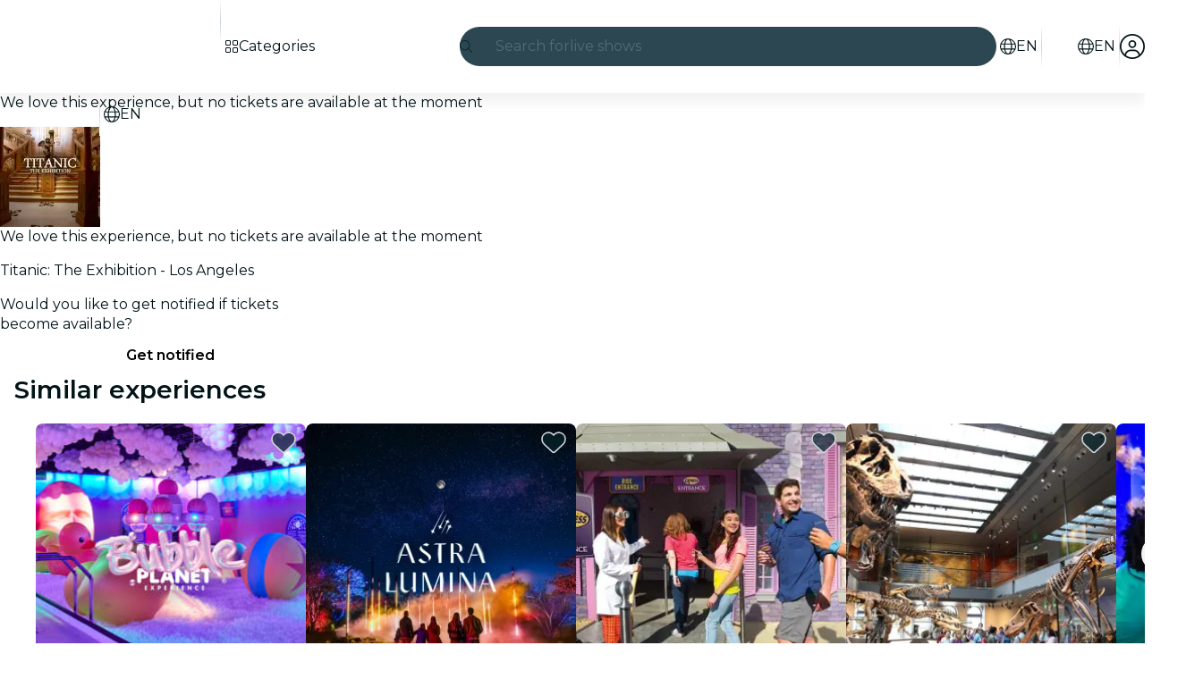

--- FILE ---
content_type: image/svg+xml
request_url: https://feverup.com/logo/fever-logo-white.svg
body_size: 686
content:
<svg xmlns="http://www.w3.org/2000/svg" xmlns:xlink="http://www.w3.org/1999/xlink" width="230" height="70" viewBox="0 0 230 70"><defs><path id="a" d="M14.436 33.724h8.72c1.75 0 3.17 1.426 3.17 3.184v5.902a3.178 3.178 0 0 1-3.17 3.185h-8.72v19.54a3.177 3.177 0 0 1-3.17 3.184H3.17A3.177 3.177 0 0 1 0 65.535V31.493h.006C.086 15.343 10.92 1.997 24.87.03c1.89-.267 3.568 1.248 3.568 3.165v8.708c0 1.512-1.066 2.785-2.535 3.111-6.512 1.448-11.463 8.365-11.463 16.656l-.005 2.053zm165.567.972c-.444-4.796-4.775-9.482-10.66-9.482-5.996 0-10.882 4.574-11.548 9.482h22.208zm11.228 23.216a3.203 3.203 0 0 1-.121 4.632c-5.234 4.717-12.584 7.291-19.768 7.291-16.101 0-28.205-11.155-28.205-28.11 0-15.06 10.216-28.223 26.206-28.223 14.88 0 25.429 12.605 25.429 27.664 0 .365-.008.731-.022 1.093a3.168 3.168 0 0 1-3.169 3.034h-34.453c.778 7.586 6.886 12.83 14.547 12.83 4.753 0 8.765-2.095 11.515-4.338 1.243-1.013 3.058-.88 4.19.258l3.851 3.87zm-76.92-10.275l13.928-31.141a3.17 3.17 0 0 1 2.89-1.88h7.994c2.311 0 3.846 2.406 2.88 4.516l-21.847 47.734a3.17 3.17 0 0 1-2.88 1.854h-5.931a3.17 3.17 0 0 1-2.88-1.854L86.617 19.132c-.966-2.11.568-4.515 2.88-4.515h7.992c1.249 0 2.38.736 2.892 1.879l13.928 31.14zm-43.846-12.94c-.445-4.797-4.775-9.483-10.66-9.483-5.997 0-10.883 4.574-11.549 9.482h22.209zm10.46 22.444c1.758 1.766 1.598 4.672-.335 6.243-5.148 4.182-12.04 6.451-18.787 6.451-16.1 0-28.204-11.155-28.204-28.11 0-15.06 10.216-28.223 26.206-28.223 14.879 0 25.428 12.605 25.428 27.664 0 .365-.007.731-.021 1.094a3.167 3.167 0 0 1-3.169 3.033H47.59c.778 7.586 6.884 12.83 14.547 12.83 4.362 0 8.101-1.765 10.812-3.79 1.692-1.262 4.03-1.157 5.52.34l2.456 2.468zm135.001-12.94l-.005 21.442a3.177 3.177 0 0 1-3.17 3.184h-8.096a3.177 3.177 0 0 1-3.17-3.184v-21.62h.006c.08-16.15 10.915-29.496 24.865-31.463 1.89-.266 3.568 1.249 3.568 3.166v8.708c0 1.512-1.066 2.785-2.535 3.111-6.512 1.448-11.463 8.365-11.463 16.656z"/></defs><use fill="#ffffff" fill-rule="evenodd" xlink:href="#a"/></svg>


--- FILE ---
content_type: text/javascript
request_url: https://feverup.com/_astro/get-app-config.xazYUjl3.js
body_size: -16
content:
import{a as n}from"./app-config-store.TQ2-XpR-.js";function r(){const o=n.get();if(!o)throw new Error("AppConfig is not defined!");return o}export{r as g};


--- FILE ---
content_type: text/javascript
request_url: https://feverup.com/_astro/on-intersect.C5HQxekT.js
body_size: 122
content:
function I({action:o,element:n,once:e,marginTop:s,marginRight:r,marginBottom:c,marginLeft:i}){const f=`${s??0}px ${r??0}px ${c??0}px ${i??0}px`,t=new IntersectionObserver(p=>{p[0].isIntersecting&&(o(),e&&t.disconnect())},{rootMargin:f});return t.observe(n),()=>t.disconnect()}export{I as o};


--- FILE ---
content_type: text/javascript
request_url: https://feverup.com/_astro/load-user-favorites.BcJxokig.js
body_size: 546
content:
import{w as o}from"./with-authorization-headers.thYpxMZy.js";import{w as s}from"./with-authorization-refreshing.BXZKs281.js";import{a,H as e}from"./http-client.Di7zmpzg.js";import{w as i}from"./with-json-headers.CbCL9FPS.js";import{b as n,u}from"./build-favorites-url.AqYr4Wcp.js";import"./user.B2adKFBY.js";import"./app-config-store.TQ2-XpR-.js";import"./server-app-config-store.DbjW1_wk.js";import"./index.CXIzX3cu.js";function m(t){return!t||t.error?[]:t.results.map(r=>r)}function p(){const t=n("/1.0/plans");return s(()=>a({request:new Request(t,{method:"GET",headers:i(o())}),bodyAdapter:m}))}async function b(){const t=await p(),r=t.status===e.RESPONSE_SUCCESS?t.body:[];u.set({favorites:r})}export{b as l};


--- FILE ---
content_type: text/javascript
request_url: https://feverup.com/_astro/store.C4fwCNuw.js
body_size: 497
content:
import{aG as i,I as p,aH as g,al as m,am as y,m as h,g as q,s as w}from"./context.CZERFNfv.js";function _(e,n,u){if(e==null)return n(void 0),i;const s=p(()=>e.subscribe(n,u));return s.unsubscribe?()=>s.unsubscribe():s}const c=[];function I(e,n=i){let u=null;const s=new Set;function o(t){if(g(e,t)&&(e=t,u)){const a=!c.length;for(const r of s)r[1](),c.push(r,e);if(a){for(let r=0;r<c.length;r+=2)c[r][0](c[r+1]);c.length=0}}}function b(t){o(t(e))}function d(t,a=i){const r=[t,a];return s.add(r),s.size===1&&(u=n(o,b)||i),t(e),()=>{s.delete(r),s.size===0&&u&&(u(),u=null)}}return{set:o,update:b,subscribe:d}}function S(e){let n;return _(e,u=>n=u)(),n}let f=!1,l=Symbol();function N(e,n,u){const s=u[n]??={store:null,source:h(void 0),unsubscribe:i};if(s.store!==e&&!(l in u))if(s.unsubscribe(),s.store=e??null,e==null)s.source.v=void 0,s.unsubscribe=i;else{var o=!0;s.unsubscribe=_(e,b=>{o?s.source.v=b:w(s.source,b)}),o=!1}return e&&l in u?S(e):q(s.source)}function U(e,n,u){let s=u[n];return s&&s.store!==e&&(s.unsubscribe(),s.unsubscribe=i),e}function v(e,n){return e.set(n),n}function x(){const e={};function n(){m(()=>{for(var u in e)e[u].unsubscribe();y(e,l,{enumerable:!1,value:!0})})}return[e,n]}function D(e){var n=f;try{return f=!1,[e(),f]}finally{f=n}}export{x as a,U as b,D as c,v as d,S as g,N as s,I as w};


--- FILE ---
content_type: text/javascript
request_url: https://feverup.com/_astro/plan-well-performing-plan-click-handler.cgqL6oeE.js
body_size: 519
content:
import{t as n,M as l}from"./tracker.GZrMKjIx.js";import{s as t,R as o}from"./referrer-data-storage.Cj7kDUcI.js";function c(a){const r=a.currentTarget;if(r.dataset.wellPerformingPlan)try{const e=JSON.parse(r.dataset.wellPerformingPlan);t(o.PLAN,e.planId,{referrer:"plan_detail_view",carouselName:"well_performing_plans",recommendationTrackerId:e.recommendationTrackerId}),n(new l("web_click_well_performing_plan",{plan_id:e.planId,similar_plans_carousel_position:e.position,event_source:e.source,recommendation_tracker_id:e.recommendationTrackerId},{transport:"sendBeacon"}))}catch{console.error(`Error parsing [data-well-performing-plan]="${r.dataset.wellPerformingPlan}"`)}}export{c as h};


--- FILE ---
content_type: text/javascript
request_url: https://feverup.com/_astro/input.CRO6R-Hy.js
body_size: 472
content:
import{aC as t,I as _,aw as c,o as d}from"./context.CZERFNfv.js";import{c as m}from"./shared.ChaUprqR.js";function h(e,a,n=a){var s=t();m(e,"input",l=>{var r=l?e.defaultValue:e.value;if(r=v(e)?f(r):r,n(r),s&&r!==(r=a())){var u=e.selectionStart,o=e.selectionEnd;e.value=r??"",o!==null&&(e.selectionStart=u,e.selectionEnd=Math.min(o,e.value.length))}}),(d&&e.defaultValue!==e.value||_(a)==null&&e.value)&&n(v(e)?f(e.value):e.value),c(()=>{var l=a();v(e)&&l===f(e.value)||e.type==="date"&&!l&&!e.value||l!==e.value&&(e.value=l??"")})}function v(e){var a=e.type;return a==="number"||a==="range"}function f(e){return e===""?null:+e}export{h as b};


--- FILE ---
content_type: text/javascript
request_url: https://feverup.com/_astro/recommender.BrQTt_BM.js
body_size: 470
content:
import{g as o}from"./get-app-config.xazYUjl3.js";import"./server-app-config-store.DbjW1_wk.js";import{h as d}from"./http-client.Di7zmpzg.js";const r=d({baseUrl:()=>`${o().api.recommender.url}`,beforeRequest:(e,a)=>{const t=new Headers(a?.headers);t.has("X-Platform")||e.headers.set("X-Platform","web"),t.has("X-Brand")||e.headers.set("X-Brand",o().id),t.has("X-Application-Id")||e.headers.set("X-Application-Id",o().appId),t.has("Accept")||e.headers.set("Accept","application/json");const n=a?.method==="POST"||a?.method==="PUT",s=!!a?.body&&!t?.has("Content-Type");n&&s&&e.headers.set("Content-Type","application/json")}});export{r as h};


--- FILE ---
content_type: text/javascript
request_url: https://feverup.com/_astro/add-favorites-page-back-button-url.BoRzjjdH.js
body_size: 730
content:
import{c as m}from"./cookie.gTd6HJsM.js";import{F as p}from"./favorites-back-button-url.tATg-kHa.js";import{s as R}from"./local-storage.Bj8__veX.js";function h(o="redirect",a,n){let t=a;t||(t=m.get("fv_city_lang")??"en");const r=`${t}/favorites`,i=location.origin,s=new URL(r,i),c=location.search;if(!c)return f(o,location.pathname,location.pathname),i?`${s.toString().replace(i,"")}`:s.toString();const e=new URLSearchParams(c);e.delete("from"),e.delete("to"),n&&n.forEach(S=>{e.delete(S)}),f(o,location.pathname,location.pathname,e);let l=i?`${s.toString().replace(i,"")}`:`${s.toString()}`;return e.size>0&&(l+=`?${e.toString()}`),l}function f(o,a,n,t){const r=!t||t.size===0;sessionStorage.removeItem(g),sessionStorage.setItem(g,JSON.stringify({from:r?a:`${a}?${t.toString()}`,to:r?n:`${n}?${t.toString()}`,trigger:o}))}const g="fv_favorites_redirect";function U(o){R(p,o)}export{U as a,h as g};


--- FILE ---
content_type: text/javascript
request_url: https://feverup.com/_astro/PlanReviews.astro_astro_type_script_index_0_lang.C7dud5i-.js
body_size: 100
content:
import{t,M as n}from"./tracker.GZrMKjIx.js";document.querySelector("[data-reviews-cta]")?.addEventListener("click",a=>{const e=a.currentTarget;t(new n("web_tap_on_reviews_page",{plan_id:parseInt(e.dataset.reviewsCtaPlanId),plan_name:e.dataset.reviewsCtaPlanName}))});


--- FILE ---
content_type: text/javascript
request_url: https://feverup.com/_astro/with-authorization-refreshing.BXZKs281.js
body_size: 696
content:
import{a as n}from"./user.B2adKFBY.js";import{H as a}from"./http-client.Di7zmpzg.js";import{h as i}from"./services.CaQ_jin1.js";import{i as u}from"./index.CXIzX3cu.js";function h(e,t){const r=n.get();if(!r)throw Error("Unlogged user");n.set({...r,access:e,refresh:t})}function f(e){return e}const c="UA_TOKEN_REFRESH_WEB";async function l(){try{return await u(c)?"login/refresh-ua/":"login/refresh/"}catch{return"login/refresh/"}}async function p(e){const t=await l(),r=await i({path:`/4.2/${t}`,requestOptions:{method:"POST",body:JSON.stringify({refresh:e})},bodyAdapter:f});return r.status!==a.RESPONSE_SUCCESS?null:r.body}async function m(e){const t=await e();if(!("status"in t&&t.status===401||"statusCode"in t&&t.statusCode===401))return t;const o=n.get();if(!o?.refresh)return t;const s=await p(o.refresh);return s?(h(s.access,s.refresh),e()):t}export{m as w};


--- FILE ---
content_type: text/javascript
request_url: https://feverup.com/_astro/Banner.BDSRegfD.js
body_size: 578
content:
import"./disclose-version.NZTpNUN0.js";import"./legacy.kkaBD5aU.js";import{p as m,c as n,b as l,r as c,t as f,d,a as v}from"./context.CZERFNfv.js";import{s as u}from"./render.D1Fiqogx.js";import{t as b,a as _}from"./template.DyfElP6B.js";import{s as x}from"./class.QWfT1Wu9.js";import{i as g}from"./lifecycle.Z_3W-Ovj.js";import{p as h}from"./props.Dbnhulm-.js";import{I as B}from"./Icon.-gO6h_sO.js";/* empty css                       */var I=b("<div><!> </div>");function F(o,t){m(t,!1);let e=h(t,"props",8);g();var s=I();let a;var r=n(s);B(r,{get icon(){return e().icon}});var i=l(r);c(s),f(p=>{a=x(s,1,"banner svelte-ufw6do",null,a,p),u(i,` ${e().label??""}`)},[()=>({"banner--success":e().sentiment==="success"})],d),_(o,s),v()}export{F as B};


--- FILE ---
content_type: text/javascript
request_url: https://feverup.com/_astro/each.BJ66Hkyw.js
body_size: 1361
content:
import{a3 as Q,k as W,a4 as P,x as S,o as C,a5 as Z,q as $,g as O,d as j,v as ee,w as q,y as b,C as N,a6 as ae,z as U,A as X,B as re,a7 as D,a8 as F,a9 as ne,aa as B,ab as M,ac as V,ad as y,m as fe,P as Y,a1 as ie,ae as le,af as se,ag as ue,ah as te,ai as ve,aj as de,ak as _e}from"./context.CZERFNfv.js";function pe(l,e){return e}function oe(l,e,a,u){for(var v=[],_=e.length,t=0;t<_;t++)se(e[t].e,v,!0);var o=_>0&&v.length===0&&a!==null;if(o){var A=a.parentNode;ue(A),A.append(a),u.clear(),m(l,e[0].prev,e[_-1].next)}te(v,()=>{for(var h=0;h<_;h++){var d=e[h];o||(u.delete(d.k),m(l,d.prev,d.next)),ve(d.e,!o)}})}function Ae(l,e,a,u,v,_=null){var t=l,o={flags:e,items:new Map,first:null},A=(e&P)!==0;if(A){var h=l;t=C?S(Z(h)):h.appendChild(Q())}C&&$();var d=null,w=!1,f=j(()=>{var s=a();return ie(s)?s:s==null?[]:F(s)});W(()=>{var s=O(f),r=s.length;if(w&&r===0)return;w=r===0;let x=!1;if(C){var E=t.data===ee;E!==(r===0)&&(t=q(),S(t),b(!1),x=!0)}if(C){for(var p=null,T,c=0;c<r;c++){if(N.nodeType===8&&N.data===ae){t=N,x=!0,b(!1);break}var n=s[c],i=u(n,c);T=G(N,o,p,null,n,i,c,v,e,a),o.items.set(i,T),p=T}r>0&&S(q())}C||ce(s,o,t,v,e,u,a),_!==null&&(r===0?d?U(d):d=X(()=>_(t)):d!==null&&re(d,()=>{d=null})),x&&b(!0),O(f)}),C&&(t=N)}function ce(l,e,a,u,v,_,t){var o=(v&le)!==0,A=(v&(M|y))!==0,h=l.length,d=e.items,w=e.first,f=w,s,r=null,x,E=[],p=[],T,c,n,i;if(o)for(i=0;i<h;i+=1)T=l[i],c=_(T,i),n=d.get(c),n!==void 0&&(n.a?.measure(),(x??=new Set).add(n));for(i=0;i<h;i+=1){if(T=l[i],c=_(T,i),n=d.get(c),n===void 0){var J=f?f.e.nodes_start:a;r=G(J,e,r,r===null?e.first:r.next,T,c,i,u,v,t),d.set(c,r),E=[],p=[],f=r.next;continue}if(A&&he(n,T,i,v),(n.e.f&D)!==0&&(U(n.e),o&&(n.a?.unfix(),(x??=new Set).delete(n))),n!==f){if(s!==void 0&&s.has(n)){if(E.length<p.length){var k=p[0],I;r=k.prev;var L=E[0],H=E[E.length-1];for(I=0;I<E.length;I+=1)z(E[I],k,a);for(I=0;I<p.length;I+=1)s.delete(p[I]);m(e,L.prev,H.next),m(e,r,L),m(e,H,k),f=k,r=H,i-=1,E=[],p=[]}else s.delete(n),z(n,f,a),m(e,n.prev,n.next),m(e,n,r===null?e.first:r.next),m(e,r,n),r=n;continue}for(E=[],p=[];f!==null&&f.k!==c;)(f.e.f&D)===0&&(s??=new Set).add(f),p.push(f),f=f.next;if(f===null)continue;n=f}E.push(n),r=n,f=n.next}if(f!==null||s!==void 0){for(var g=s===void 0?[]:F(s);f!==null;)(f.e.f&D)===0&&g.push(f),f=f.next;var R=g.length;if(R>0){var K=(v&P)!==0&&h===0?a:null;if(o){for(i=0;i<R;i+=1)g[i].a?.measure();for(i=0;i<R;i+=1)g[i].a?.fix()}oe(e,g,K,d)}}o&&ne(()=>{if(x!==void 0)for(n of x)n.a?.apply()}),B.first=e.first&&e.first.e,B.last=r&&r.e}function he(l,e,a,u){(u&M)!==0&&V(l.v,e),(u&y)!==0?V(l.i,a):l.i=a}function G(l,e,a,u,v,_,t,o,A,h){var d=(A&M)!==0,w=(A&de)===0,f=d?w?fe(v):Y(v):v,s=(A&y)===0?t:Y(t),r={i:s,v:f,k:_,a:null,e:null,prev:a,next:u};try{return r.e=X(()=>o(l,f,s,h),C),r.e.prev=a&&a.e,r.e.next=u&&u.e,a===null?e.first=r:(a.next=r,a.e.next=r.e),u!==null&&(u.prev=r,u.e.prev=r.e),r}finally{}}function z(l,e,a){for(var u=l.next?l.next.e.nodes_start:a,v=e?e.e.nodes_start:a,_=l.e.nodes_start;_!==u;){var t=_e(_);v.before(_),_=t}}function m(l,e,a){e===null?l.first=a:(e.next=a,e.e.next=a&&a.e),a!==null&&(a.prev=e,a.e.prev=e&&e.e)}export{Ae as e,pe as i};


--- FILE ---
content_type: text/javascript
request_url: https://feverup.com/_astro/server-app-config-store.DbjW1_wk.js
body_size: -43
content:
import{u as m}from"./app-config-store.TQ2-XpR-.js";import{a as o}from"./index.3whys8t3.js";m({name:"serverAppConfig"},o(null));


--- FILE ---
content_type: text/javascript
request_url: https://feverup.com/_astro/PlanCardFavoritesButtonContainer.hVHHlbz_.js
body_size: 623
content:
import{P as oo}from"./PlanCardFavoritesButtonContainer.D9sEBdRV.js";import"./disclose-version.NZTpNUN0.js";import"./legacy.kkaBD5aU.js";import"./index.DIeogL5L.js";import"./context.CZERFNfv.js";import"./template.DyfElP6B.js";import"./attributes.D29lUR2h.js";import"./events.BxS8oMj5.js";import"./shared.ChaUprqR.js";import"./utils.lLPNNXqF.js";import"./class.QWfT1Wu9.js";import"./style.Bwq3HXSF.js";import"./lifecycle.Z_3W-Ovj.js";import"./props.Dbnhulm-.js";import"./store.C4fwCNuw.js";import"./index-client.-7Q1GGuX.js";import"./build-favorites-url.AqYr4Wcp.js";import"./get-app-config.xazYUjl3.js";import"./app-config-store.TQ2-XpR-.js";import"./client.DcPbuDeT.js";import"./index.3whys8t3.js";import"./server-app-config-store.DbjW1_wk.js";import"./user.B2adKFBY.js";import"./tracker.D_JM3ZTW.js";import"./tracker.GZrMKjIx.js";import"./cookie.gTd6HJsM.js";import"./get-encoded-cookie.ser9uo3Z.js";import"./local-storage.Bj8__veX.js";import"./index.CXIzX3cu.js";import"./preload-helper.BlTxHScW.js";import"./_commonjsHelpers._d1bhYXs.js";import"./v4.CtRu48qb.js";import"./languages._6kN6weS.js";import"./i18n.fDRxMXVB.js";import"./get-language-from-locale.Ddq2rRBy.js";import"./handle-favorite-action.CbfI8USk.js";import"./add-favorites-page-back-button-url.BoRzjjdH.js";import"./favorites-back-button-url.tATg-kHa.js";import"./http-client.Di7zmpzg.js";import"./with-authorization-headers.thYpxMZy.js";import"./with-authorization-refreshing.BXZKs281.js";import"./services.CaQ_jin1.js";import"./with-json-headers.CbCL9FPS.js";import"./Modals.CCNHSdI6.js";import"./await.BWkspsHm.js";import"./if.dZTgnP8j.js";import"./each.BJ66Hkyw.js";import"./snippet.Bs7t6d0j.js";import"./svelte-component.CjaroCAp.js";import"./index.C0yu6f82.js";import"./Icon.-gO6h_sO.js";/* empty css                       *//* empty css                       */export{oo as default};


--- FILE ---
content_type: text/javascript
request_url: https://feverup.com/_astro/http-client.Di7zmpzg.js
body_size: 737
content:
var n=(t=>(t.RESPONSE_SUCCESS="response-success",t.RESPONSE_ERROR="response-error",t.ERROR="error",t))(n||{});async function R({request:t,timeout:r,bodyAdapter:a}){const s=new Request(t,{signal:r?AbortSignal.timeout(r):null});try{const e=await fetch(s);let u;return e.ok?(u=a?a(await e.json()):void 0,{status:n.RESPONSE_SUCCESS,request:s,response:e,statusCode:e.status,body:u}):{status:n.RESPONSE_ERROR,request:s,response:e,statusCode:e.status}}catch(e){return{status:n.ERROR,request:s,error:e instanceof Error?e:null}}}function c(t){return r=>{const a=typeof t.baseUrl=="string"?t.baseUrl:t.baseUrl(r.path),s=new URL(a+r.path);for(const[u,o]of r.search??[])s.searchParams.append(u,o);const e=new Request(s,r.requestOptions);return t.beforeRequest?.(e,r.requestOptions),r.bodyAdapter?R({request:e,timeout:r.timeout,bodyAdapter:r.bodyAdapter}):R({request:e,timeout:r.timeout})}}export{n as H,R as a,c as h};


--- FILE ---
content_type: text/javascript
request_url: https://feverup.com/_astro/Slideshow.CPFkGpX-.js
body_size: 4448
content:
import"./disclose-version.NZTpNUN0.js";import"./legacy.kkaBD5aU.js";import{p as Ce,l as Oe,s as Q,g,m as re,i as he,e as Re,c as P,b as ae,r as k,t as X,a as Se,d as B,f as we}from"./context.CZERFNfv.js";import{t as q,a as T,b as Me,c as ze}from"./template.DyfElP6B.js";import{i as D}from"./if.dZTgnP8j.js";import{e as _e,i as ge}from"./each.BJ66Hkyw.js";import{s as x}from"./attributes.D29lUR2h.js";import{s as Y}from"./class.QWfT1Wu9.js";import{b as ke}from"./this.Ctpf5hqT.js";import{i as Te}from"./lifecycle.Z_3W-Ovj.js";import{p as f}from"./props.Dbnhulm-.js";import{c as He,o as Fe}from"./index-client.-7Q1GGuX.js";import{f as Ue}from"./faChevronRight.BEAbK1EI.js";import{d as Ve}from"./debounce.3zoBDB4y.js";import{I as ye}from"./Icon.-gO6h_sO.js";import{s as We}from"./style.Bwq3HXSF.js";import{i as be}from"./image.Bi9aJ750.js";import{M as je}from"./MultimediaVideo.By6m3LX3.js";import{L as Ye}from"./lazy-load-image-data.DGwd1DPg.js";import{S as Le}from"./slideshow-media.CXAKf5Cq.js";/* empty css                       */import"./index.DIeogL5L.js";import"./events.BxS8oMj5.js";import"./shared.ChaUprqR.js";import"./utils.lLPNNXqF.js";import"./store.C4fwCNuw.js";/* empty css                       */import"./index.C0yu6f82.js";import"./handle-video-exceptions.CxTOkjzb.js";/* empty css                       */var ce={},pe;function Be(){return pe||(pe=1,function(e){Object.defineProperty(e,"__esModule",{value:!0});var r="fal",t="chevron-left",o=320,l=512,u=[9001],E="f053",i="M20.7 267.3c-6.2-6.2-6.2-16.4 0-22.6l192-192c6.2-6.2 16.4-6.2 22.6 0s6.2 16.4 0 22.6L54.6 256 235.3 436.7c6.2 6.2 6.2 16.4 0 22.6s-16.4 6.2-22.6 0l-192-192z";e.definition={prefix:r,iconName:t,icon:[o,l,u,E,i]},e.faChevronLeft=e.definition,e.prefix=r,e.iconName=t,e.width=o,e.height=l,e.ligatures=u,e.unicode=E,e.svgPathData=i,e.aliases=u}(ce)),ce}var Ge=Be();const Ke=50,Ee=.2,Ae=5e3,Ze="--fv-slideshow-animation-duration",ue="--fv-slideshow-animation-play-state";function Je(e){const r=e.element.querySelector("[data-slideshow-list]");if(!r)return()=>{};let t=0,o=0,l=!1;const u=e?.rtl||!1,E=e?.arrows||!1,i=e.element.querySelectorAll("[data-slideshow-list-item]"),m=e.element.querySelector("[data-slideshow-arrows]"),y=m?.querySelector("[data-slideshow-arrow-prev]"),L=m?.querySelector("[data-slideshow-arrow-next]"),O=e.element.querySelector("[data-slideshow-indicators]"),h=O?.querySelectorAll("[data-slideshow-indicators-item]"),R=e.element.querySelector("[data-counter-current]"),z=e.element.querySelector("[data-counter-total]"),$=e.element.querySelectorAll("video"),N=new Map;let d=null,c=null,w=null;const H=Ve(()=>{const a=Qe(r,i.length,t,o,u),n=t;t=a.activeIndex,o=a.realIndex,n!==t&&(S(t),A(t)),l=!1},Ke),I=a=>{h?.forEach((n,s)=>{n.classList?.remove(e.indicatorActiveClass),e.autoplay&&(s<a?n.classList?.add("visited"):n.classList?.remove("visited"))}),h?.item(a)?.classList?.add(e.indicatorActiveClass),te()&&e.indicatorStyle==="thumbnail"&&h?.item(a)?.scrollIntoView({behavior:"smooth",block:"nearest",inline:"center"})},M=a=>{if(!E||i.length<=1){y?.classList?.toggle(e.arrowHideClass,!0),L?.classList?.toggle(e.arrowHideClass,!0);return}const n=a===0,s=a+1===i.length,j=!n||e.allowCircularNavigation==="both"||e.allowCircularNavigation==="backwards"||e.autoplay,b=!s||e.allowCircularNavigation==="both"||e.allowCircularNavigation==="forward";y?.classList?.toggle(e.arrowHideClass,!j),L?.classList?.toggle(e.arrowHideClass,!b)},ee=()=>{e.showCounter&&(R&&(R.textContent=t+1+""),z&&(z.textContent=i.length+""))},ie=()=>{l||(l=!0,H())},G=a=>{if(!a)return;const s=a.target.dataset.slideshowIndicatorsItem;s&&(v(Number(s)),a.stopPropagation(),a.preventDefault(),e.animatedTransition||(t=Number(s),S(Number(s))))},F=a=>{if(!a)return;const n=a.currentTarget,s=n.dataset.slideshowArrowPrev,j=n.dataset.slideshowArrowNext;if(!s&&!j)return;const b=oe(s?"backwards":"forward");v(b),a.stopPropagation(),a.preventDefault(),e.animatedTransition||(t=b,S(b))},se=a=>{if(a&&a.key&&(a.key==="ArrowLeft"||a.key==="ArrowRight")){const n=oe(a.key==="ArrowLeft"?"backwards":"forward");v(n),a.stopPropagation(),a.preventDefault(),e.animatedTransition||(t=n,S(n))}},oe=a=>e.allowCircularNavigation==="both"||a===e.allowCircularNavigation?fe(t+(a==="forward"?1:-1),i.length):$e(t+(a==="forward"?1:-1),0,i.length-1),v=a=>{e.autoplay?p(a):ve(r,i.length,a,u)},p=a=>{t=a,ve(r,i.length,t,u),S(t),A(t)},A=async a=>{if(te()&&e.autoplay){d&&(clearTimeout(d),d=null);try{const n=i?.item(a),s=await Xe(n,e.autoplay);c=Date.now(),w=s,document.documentElement.style.setProperty(Ze,`${s}ms`),document.documentElement.style.setProperty(ue,"running"),d=setTimeout(()=>{const j=fe(a+1,i.length)||0;p(j)},s)}catch(n){console.error("Error on slideshow startAutoplay:",n)}}},C=()=>{d&&w!==null&&(clearTimeout(d),d=null,w-=Date.now()-(c||0),c=null)},U=()=>{d||w!==null&&w>0&&(c=Date.now(),d=setTimeout(()=>{const a=fe(t+1,i.length);p(a)},w))},K=()=>{if(!te())return;const a=s=>{t===Ie(s.target)&&(document.documentElement.style.setProperty(ue,"paused"),C())},n=s=>{t===Ie(s.target)&&(document.documentElement.style.setProperty(ue,"running"),U())};$.forEach(s=>{s.addEventListener("play",n),s.addEventListener("pause",a),N.set(s,a),N.set(s,n)}),i.forEach(s=>{s.addEventListener("play",n),s.addEventListener("pause",a),N.set(s,a),N.set(s,n)})},V=()=>{N.forEach((a,n)=>{n.removeEventListener("pause",a),n.removeEventListener("play",a)}),N.clear()},W=()=>{te()&&(r.addEventListener("scroll",ie),y?.addEventListener("click",F),L?.addEventListener("click",F),e.indicatorStyle!=="bars"&&O?.addEventListener("click",G),e.keyboardNavigation&&window?.addEventListener("keydown",se))},Z=()=>{te()&&(V(),r.removeEventListener("scroll",ie),y?.removeEventListener("click",F),L?.removeEventListener("click",F),e.keyboardNavigation&&window?.removeEventListener("keydown",se),e.indicatorStyle!=="bars"&&O?.removeEventListener("click",G),d&&clearTimeout(d))},_=()=>{e.initialActiveIndex&&e.initialActiveIndex>0&&e.initialActiveIndex<i.length&&(t=e.initialActiveIndex,o=t),ve(r,i.length,t,u),I(t),ee(),M(t),e.autoplay&&A(t).then(()=>K()),W()},S=a=>{I(a),M(a),ee(),e.changeCallback?.({index:a})};return _(),()=>{Z()}}function xe(e){return e?-1:1}function ve(e,r,t,o){t<0||t>r||(e.scrollLeft=e.offsetWidth*t*xe(o))}function Qe(e,r,t,o,l){const u=e.offsetWidth*(r-1),E=e.scrollLeft*xe(l),i=E<=u?E:u,m=i/u*(r-1),y=i%e.offsetWidth;let L=t;return o>m?y<=e.offsetWidth*(1-Ee)&&(L=Math.floor(m)):o<m&&y>=e.offsetWidth*Ee&&(L=Math.ceil(m)),{activeIndex:L,realIndex:m}}function Xe(e,r){return new Promise(t=>{const o=e?.querySelector("video");if(!r){t(Ae);return}if(!o){t(r.image);return}const l=u=>{o.currentTime&&o.currentTime!==0&&(o.currentTime=0,o.paused&&o.play().catch(()=>{})),t(u?Math.min(u*1e3,r.video):r.video??Ae)};o.duration>0?l(o.duration):o.addEventListener("loadeddata",()=>l(o.duration),{once:!0})})}function fe(e,r){return(e%r+r)%r}function $e(e,r,t){return Math.min(Math.max(e,r),t)}function te(){return typeof window<"u"}function Ie(e){const r=e.closest("[data-slideshow-list-item]");if(!r)return;const t=Number(r.dataset.slideshowListItem);if(!isNaN(t))return t}var et=q('<img crossorigin="anonymous">'),tt=q('<div class="slideshow__video svelte-4jk1j"><!></div>'),at=q('<li class="slideshow__item svelte-4jk1j"><!> <!></li>');function rt(e,r){Ce(r,!1);let t=f(r,"item",8),o=f(r,"index",8),l=f(r,"options",8),u=f(r,"activeIndex",8),E=f(r,"squareOnDesktop",8,!1),i=f(r,"lazy",8,!1),m=re(!1),y=re();function L(){g(y).dispatchEvent(new CustomEvent("play"))}function O(){g(y).dispatchEvent(new CustomEvent("pause"))}Oe(()=>(g(m),he(o()),he(u())),()=>{Q(m,g(m)||o()<=u()+1)}),Re(),Te();var h=at(),R=P(h);{var z=d=>{var c=et();let w;X((H,I,M)=>{w=Y(c,1,"slideshow__img svelte-4jk1j",null,w,H),x(c,"src",I),x(c,"srcset",M),x(c,"sizes",t().sizes),x(c,"title",t().title),x(c,"alt",t().alt),x(c,"fetchpriority",i()?"low":"high"),x(c,"loading",i()?"lazy":void 0),We(c,`aspect-ratio: ${(l().w&&l().h?`${l().w} / ${l().h}`:null)??""}`)},[()=>({"slideshow__img--square-desktop":E()}),()=>g(m)?be(t().src,{w:l().w,h:l().h}):Ye,()=>g(m)&&l().srcset?be(t().src,{srcset:l().srcset}):null],B),T(d,c)};D(R,d=>{t().type===Le.Image&&d(z)})}var $=ae(R,2);{var N=d=>{var c=tt(),w=P(c);const H=B(()=>u()===o());je(w,{get video(){return t().src},get poster(){return t().cover},get playbackRate(){return t().playbackRate},loop:!0,get isActive(){return g(H)},get preload(){return g(m)},get options(){return l()},$$events:{playbackStart:L,playbackPause:O,playbackResume:L,playbackEnd:O}}),k(c),T(d,c)};D($,d=>{t().type===Le.Video&&d(N)})}k(h),ke(h,d=>Q(y,d),()=>g(y)),X(()=>x(h,"data-slideshow-list-item",o())),T(e,h),Se()}var it=q('<div data-slideshow-arrows=""><div data-testid="slideshow-arrow-prev" data-slideshow-arrow-prev="active"><!></div> <div class="slideshow__pagination-control svelte-hlb0bh" data-testid="slideshow-arrow-next" data-slideshow-arrow-next="active"><!></div></div>'),st=q('<div class="progress-bar svelte-hlb0bh"></div>'),ot=q('<div class="active svelte-hlb0bh"></div>'),nt=q("<li><!></li>"),lt=q('<div></div> <aside><ol class="slideshow-indicators__list svelte-hlb0bh" data-slideshow-indicators=""></ol></aside>',1),dt=q('<div class="slideshow svelte-hlb0bh" data-slideshow=""><div class="slideshow__list-container svelte-hlb0bh"><!> <ul data-slideshow-list=""></ul></div> <!></div>');function Ft(e,r){Ce(r,!1);const t=2,o=He();let l=f(r,"items",8),u=f(r,"options",24,()=>({})),E=f(r,"rtl",8,!1),i=f(r,"paginationControls",8,"none"),m=f(r,"indicators",8,!1),y=f(r,"indicatorPosition",8,void 0),L=f(r,"rounded",8,!1),O=f(r,"squareOnDesktop",8,!1),h=f(r,"indicatorStyle",8,"dots"),R=f(r,"autoplay",8,null),z=f(r,"animatedTransition",8,!0),$=f(r,"allowCircularNavigation",8,!1),N=f(r,"lazy",8,"auto"),d=re(),c=re(0),w=re(0);Fe(()=>{Je({element:g(d),rtl:E(),arrows:i()!=="none",indicatorActiveClass:"slideshow-indicators__item--current",arrowHideClass:"slideshow__pagination-control--hide",keyboardNavigation:!1,showCounter:!1,indicatorStyle:"dots",autoplay:R(),animatedTransition:z(),allowCircularNavigation:$(),changeCallback:({index:v})=>{Q(c,v),Q(w,-1),requestAnimationFrame(()=>{Q(w,v)}),o("slideshowChange",{index:v})}})});const H=typeof document>"u";Te();var I=dt(),M=P(I),ee=P(M);{var ie=v=>{var p=it();let A;var C=P(p);Y(C,1,"slideshow__pagination-control svelte-hlb0bh",null,{},{"slideshow__pagination-control--hide":!1});var U=P(C);{var K=_=>{ye(_,{icon:Ge.faChevronLeft,size:"2x"})};D(U,_=>{i()==="arrows"&&_(K)})}k(C);var V=ae(C,2),W=P(V);{var Z=_=>{ye(_,{icon:Ue.faChevronRight,size:"2x"})};D(W,_=>{i()==="arrows"&&_(Z)})}k(V),k(p),X(_=>A=Y(p,1,"slideshow__pagination-controls svelte-hlb0bh",null,A,_),[()=>({"slideshow__pagination-controls--arrows":i()==="arrows","slideshow__pagination-controls--tap":i()==="tap"})],B),T(v,p)};D(ee,v=>{i()!=="none"&&v(ie)})}var G=ae(ee,2);let F;_e(G,5,l,ge,(v,p,A)=>{const C=B(()=>N()==="all"||A>=t);rt(v,{get item(){return g(p)},index:A,get options(){return u()},get activeIndex(){return g(c)},get squareOnDesktop(){return O()},get lazy(){return g(C)}})}),k(G),k(M);var se=ae(M,2);{var oe=v=>{var p=lt(),A=we(p);let C;var U=ae(A,2);let K;var V=P(U);_e(V,5,l,ge,(W,Z,_)=>{var S=nt();let a;x(S,"data-slideshow-indicators-item",_);var n=P(S);{var s=b=>{var ne=Me();ne.nodeValue=`Image ${_+1}`,T(b,ne)},j=(b,ne)=>{{var Ne=le=>{var me=ze(),Pe=we(me);{var De=J=>{var de=st();T(J,de)},qe=J=>{var de=ot();T(J,de)};D(Pe,J=>{R()?J(De):J(qe,!1)})}T(le,me)};D(b,le=>{h()==="bars"&&!H&&le(Ne)},ne)}};D(n,b=>{h()==="dots"?b(s):b(j,!1)})}k(S),X(b=>a=Y(S,1,"slideshow-indicators__item svelte-hlb0bh",null,a,b),[()=>({visited:!1,"slideshow-indicators__item--current":g(w)===_})],B),T(W,S)}),k(V),k(U),X((W,Z)=>{C=Y(A,1,"svelte-hlb0bh",null,C,W),K=Y(U,1,"slideshow-indicators svelte-hlb0bh",null,K,Z)},[()=>({"slideshow-indicators__shadow":h()==="bars"}),()=>({"slideshow-dots":h()==="dots","slideshow-bars":h()==="bars","slideshow-indicators--bottom-out":y()==="bottom-out","slideshow-indicators--mobile-only":m()==="mobile-only"})],B),T(v,p)};D(se,v=>{m()!==!1&&l()?.length>1&&v(oe)})}k(I),ke(I,v=>Q(d,v),()=>g(d)),X(v=>{x(I,"data-slideshow-options-rtl",E()),x(I,"data-slideshow-options-arrows",i()!=="none"),F=Y(G,1,"slideshow__list svelte-hlb0bh",null,F,v)},[()=>({"slideshow__list--rounded":L(),"slideshow__list--animated-transition":z()})],B),T(e,I),Se()}export{Ft as default};


--- FILE ---
content_type: text/javascript
request_url: https://feverup.com/_astro/slot.C8s7qDWg.js
body_size: 125
content:
import{o as a,q as r}from"./context.CZERFNfv.js";function u(i,t,e,s,l){a&&r();var n=t.$$slots?.[e],f=!1;n===!0&&(n=t[e==="default"?"children":e],f=!0),n===void 0||n(i,f?()=>s:s)}function d(i){const t={};i.children&&(t.default=!0);for(const e in i.$$slots)t[e]=!0;return t}export{d as a,u as s};


--- FILE ---
content_type: text/javascript
request_url: https://feverup.com/_astro/faChevronRight.BEAbK1EI.js
body_size: 364
content:
var e={},c;function u(){return c||(c=1,function(i){Object.defineProperty(i,"__esModule",{value:!0});var n="fal",r="chevron-right",h=320,v=512,a=[9002],f="f054",t="M299.3 244.7c6.2 6.2 6.2 16.4 0 22.6l-192 192c-6.2 6.2-16.4 6.2-22.6 0s-6.2-16.4 0-22.6L265.4 256 84.7 75.3c-6.2-6.2-6.2-16.4 0-22.6s16.4-6.2 22.6 0l192 192z";i.definition={prefix:n,iconName:r,icon:[h,v,a,f,t]},i.faChevronRight=i.definition,i.prefix=n,i.iconName=r,i.width=h,i.height=v,i.ligatures=a,i.unicode=f,i.svgPathData=t,i.aliases=a}(e)),e}var g=u();export{g as f};


--- FILE ---
content_type: text/javascript
request_url: https://feverup.com/_astro/faCircleCheck.BBqe0Cdc.js
body_size: 406
content:
var e={},u;function v(){return u||(u=1,function(i){Object.defineProperty(i,"__esModule",{value:!0});var c="fas",r="circle-check",n=512,h=512,a=[61533,"check-circle"],f="f058",l="M256 512A256 256 0 1 0 256 0a256 256 0 1 0 0 512zM369 209L241 337c-9.4 9.4-24.6 9.4-33.9 0l-64-64c-9.4-9.4-9.4-24.6 0-33.9s24.6-9.4 33.9 0l47 47L335 175c9.4-9.4 24.6-9.4 33.9 0s9.4 24.6 0 33.9z";i.definition={prefix:c,iconName:r,icon:[n,h,a,f,l]},i.faCircleCheck=i.definition,i.prefix=c,i.iconName=r,i.width=n,i.height=h,i.ligatures=a,i.unicode=f,i.svgPathData=l,i.aliases=a}(e)),e}export{v as r};


--- FILE ---
content_type: text/javascript
request_url: https://feverup.com/_astro/BiggerPictureItem.Bg2QC_ir.js
body_size: 975
content:
import"./disclose-version.NZTpNUN0.js";import"./legacy.kkaBD5aU.js";import{p as L,l as H,s as M,m as P,i as d,e as Q,f as R,a as X,c as x,r as A,t as z,g}from"./context.CZERFNfv.js";import{c as Y,a as n,t as _}from"./template.DyfElP6B.js";import{i as B}from"./if.dZTgnP8j.js";import{s as t}from"./attributes.D29lUR2h.js";import{s as T,c as V}from"./class.QWfT1Wu9.js";import{i as Z}from"./lifecycle.Z_3W-Ovj.js";import{p as o}from"./props.Dbnhulm-.js";import{B as W}from"./bigger-picture.C4BvSJFz.js";import{M as $}from"./MultimediaVideo.By6m3LX3.js";/* empty css                       */var tt=_("<a><img></a>"),at=_("<img>"),et=_('<div class="big-picture-item__video-container svelte-avlehb"><!></div>'),it=_("<a><!></a>");function vt(q,r){L(r,!1);const u=P(),p=P();let e=o(r,"item",8),C=o(r,"width",8),I=o(r,"height",8),s=o(r,"thumbWidth",8,200),m=o(r,"thumbHeight",8,200),S=o(r,"thumbStyle",8,null),v=o(r,"lazy",8,!1),E=o(r,"type",8,"image-only"),k=o(r,"index",8,void 0),J=o(r,"allowAutoGravityCrop",8,!1);const N=JSON.stringify(e());function f(c,a,i){const y=J()&&(e().gAutoEnabled??!0)?",g_auto":"";return c.replace(/\/upload\/[^/]+\//,`/upload/w_${a},h_${i},c_fill,q_auto,f_auto${y}/`)}H(()=>(d(e()),d(s()),d(m())),()=>{M(u,f(e().src,s(),m()))}),H(()=>(d(e()),d(s()),d(m())),()=>{M(p,`
    ${f(e().src,s(),m())} 1x,
    ${f(e().src,s()*2,m()*2)} 2x,
    ${f(e().src,s()*3,m()*3)} 3x,
    ${f(e().src,s()*4,m()*4)} 4x
  `)}),Q(),Z();var G=Y(),O=R(G);{var U=c=>{var a=tt(),i=x(a);A(a),z(()=>{t(a,"href",e().src),t(a,"data-img",e().src),t(a,"data-thumb",g(u)),t(a,"data-alt",e().alt),t(a,"data-height",I()),t(a,"data-width",C()),t(a,"data-open-gallery-item",k()),T(i,1,V(S()),"svelte-avlehb"),t(i,"src",g(u)),t(i,"srcset",g(p)),t(i,"alt",e().alt),t(i,"width",s()),t(i,"height",m()),t(i,"fetchpriority",`${v()?"low":"high"}`),t(i,"loading",`${v()?"lazy":"eager"}`)}),n(c,a)},j=c=>{var a=it();t(a,"data-item",N);var i=x(a);{var y=h=>{var l=at();z(()=>{T(l,1,V(S()),"svelte-avlehb"),t(l,"src",g(u)),t(l,"srcset",g(p)),t(l,"alt",e().alt),t(l,"width",s()),t(l,"height",m()),t(l,"fetchpriority",`${v()?"low":"high"}`),t(l,"loading",`${v()?"lazy":"eager"}`)}),n(h,l)},D=(h,l)=>{{var F=b=>{var w=et(),K=x(w);$(K,{isActive:!0,loop:!0,playbackControl:!0,get poster(){return e().cover},get video(){return e().src}}),A(w),n(b,w)};B(h,b=>{e().type===W.Video&&b(F)},l)}};B(i,h=>{e().type===W.Image?h(y):h(D,!1)})}A(a),z(()=>{t(a,"href",e().src),t(a,"data-thumb",g(u)),t(a,"data-alt",e().alt),t(a,"data-height",I()),t(a,"data-width",C()),t(a,"data-open-gallery-item",k())}),n(c,a)};B(O,c=>{E()==="image-only"?c(U):c(j,!1)})}n(q,G),X()}export{vt as B};


--- FILE ---
content_type: text/javascript
request_url: https://feverup.com/_astro/ModalMain.BWn-fOXM.js
body_size: 428
content:
import"./disclose-version.NZTpNUN0.js";import"./legacy.kkaBD5aU.js";import{t as s,d as m,c as f,r as p}from"./context.CZERFNfv.js";import{t as d,a as v}from"./template.DyfElP6B.js";import{s as c}from"./slot.C8s7qDWg.js";import{s as n}from"./class.QWfT1Wu9.js";import{p as u}from"./props.Dbnhulm-.js";/* empty css                       */var _=d("<div><!></div>");function z(e,o){let r=u(o,"overflowConfig",8,"vertical");var a=_();let t;var i=f(a);c(i,o,"default",{}),p(a),s(l=>t=n(a,1,"modal-main svelte-yxzo1c",null,t,l),[()=>({"modal-main--vertical":r()==="vertical"})],m),v(e,a)}export{z as M};


--- FILE ---
content_type: text/javascript
request_url: https://feverup.com/_astro/snippet.Bs7t6d0j.js
body_size: 283
content:
import{al as c,o,C as f,q as _,a5 as d,k as l,E as m,A as u,aG as h,ai as v}from"./context.CZERFNfv.js";import{e as y,d as g}from"./template.DyfElP6B.js";function A(t,s,...n){var r=t,e=h,a;l(()=>{e!==(e=s())&&(a&&(v(a),a=null),a=u(()=>e(r,...n)))},m),o&&(r=f)}function R(t){return(s,...n)=>{var r=t(...n),e;if(o)e=f,_();else{var a=r.render().trim(),p=y(a);e=d(p),s.before(e)}const i=r.setup?.(e);g(e,e),typeof i=="function"&&c(i)}}export{R as c,A as s};


--- FILE ---
content_type: text/javascript
request_url: https://feverup.com/_astro/ui-manager-store.Ls4JLX-D.js
body_size: -86
content:
import{a}from"./index.3whys8t3.js";const r=a({header:{boxShadow:!0}});export{r as U};


--- FILE ---
content_type: text/javascript
request_url: https://feverup.com/_astro/get-language.BmY6_ffm.js
body_size: -63
content:
import{L as t}from"./languages._6kN6weS.js";function e(n){return t.find(r=>r.id===n)||null}export{e as g};


--- FILE ---
content_type: text/javascript
request_url: https://feverup.com/_astro/PlanGridGallery.Bov6igLM.js
body_size: 1887
content:
import"./disclose-version.NZTpNUN0.js";import"./legacy.kkaBD5aU.js";import{p as I,m as S,f as w,a as M,g as i,d as E,s as x,l as N,e as T,i as z,c as A,r as O,b as U,t as R}from"./context.CZERFNfv.js";import{c as P,a as v,t as H}from"./template.DyfElP6B.js";import{i as b}from"./if.dZTgnP8j.js";import{s as L,c as V}from"./class.QWfT1Wu9.js";import{i as C}from"./lifecycle.Z_3W-Ovj.js";import{p as l}from"./props.Dbnhulm-.js";import{G as k,m as q}from"./grid-gallery.mapper.DjleKbfa.js";import{G as j}from"./GridGallery.RhhmGHKu.js";import D from"./BiggerPictureController.BEWnJ7SO.js";import"./adapt-ticket-transfer-info.CAvxZipU.js";import"./languages._6kN6weS.js";import"./cookie.gTd6HJsM.js";import"./app-config-store.TQ2-XpR-.js";import"./server-app-config-store.DbjW1_wk.js";import{H as F}from"./http-client.Di7zmpzg.js";import{g as J}from"./get-plan-user-photo-gallery.DiVeogdq.js";import{t as G,M as _}from"./tracker.GZrMKjIx.js";import{i as K}from"./image.Bi9aJ750.js";import"./index.DIeogL5L.js";import"./store.C4fwCNuw.js";import"./bigger-picture.C4BvSJFz.js";import"./slideshow-media.CXAKf5Cq.js";import"./preload-helper.BlTxHScW.js";import"./render.D1Fiqogx.js";import"./events.BxS8oMj5.js";import"./shared.ChaUprqR.js";import"./utils.lLPNNXqF.js";import"./await.BWkspsHm.js";import"./each.BJ66Hkyw.js";import"./svelte-component.CjaroCAp.js";import"./attributes.D29lUR2h.js";import"./style.Bwq3HXSF.js";import"./Icon.-gO6h_sO.js";/* empty css                       */import"./index-client.-7Q1GGuX.js";import"./index.C0yu6f82.js";import"./BiggerPictureItem.Bg2QC_ir.js";import"./MultimediaVideo.By6m3LX3.js";import"./this.Ctpf5hqT.js";import"./handle-video-exceptions.CxTOkjzb.js";import"./lazy-load-image-data.DGwd1DPg.js";/* empty css                       */import"./Slideshow.CPFkGpX-.js";import"./faChevronRight.BEAbK1EI.js";import"./debounce.3zoBDB4y.js";/* empty css                       */import"./Button.DZ5mq77U.js";import"./slot.C8s7qDWg.js";import"./actions.BVdYt_Tp.js";/* empty css                       */import"./i18n.fDRxMXVB.js";import"./get-language-from-locale.Ddq2rRBy.js";import"./on-intersect.C5HQxekT.js";import"./client.DcPbuDeT.js";import"./index.3whys8t3.js";import"./recommender.BrQTt_BM.js";import"./get-app-config.xazYUjl3.js";const Q={w:320,h:320,srcset:[{w:320,h:320,screenSize:"320w"},{w:550,h:550,screenSize:"550w"}],sizes:"(max-width: 999px) 550px, 315px"};function W(p){return{type:k.Image,src:K(p.photoUrl,{h:1e3,resizeMode:"scale"})}}function X(p,a){I(a,!1);let s=l(a,"planId",8),d=l(a,"planMediaGallery",8),c=l(a,"showMultimediaGallery",8,!1),g=1,n=!1,r=S(d());async function h(e){if(e.detail.sectionIdx!==1||n)return;g+=1,n=!0;const t=await J(s(),g);n=!1,t.status===F.RESPONSE_SUCCESS&&x(r,[i(r)[0],{...i(r)[1],hasMorePages:t.body.nextPage!==null,items:[...i(r)[1].items,...t.body.gallery.map(W)]}])}function u(e){const t=i(r)[e.detail.sectionIdx].trackingEvents.open;G(new _(t,{plan_id:s()}))}function y(e){const t=i(r)[e.detail.sectionIdx].trackingEvents.tap;G(new _(t,{plan_id:s()}))}C();var f=P(),o=w(f);{var m=e=>{const t=E(()=>i(r).map(q));D(e,{selectors:["[data-gallery=plan-grid-gallery]","[data-plan-user-photo-gallery]"],type:"all",get sections(){return i(t)},theme:"light",showThumbnails:!0,handleBackNavigation:!0,$$events:{loadMore:h,openGallery:u,changeSection:y}})};b(o,e=>{c()&&e(m)})}v(p,f),M()}var Y=H("<div><!></div> <!>",1);function rt(p,a){I(a,!1);const s=S();let d=l(a,"planId",8),c=l(a,"gallerySections",8),g=l(a,"showMultimediaGallery",8,!1),n=!1,r=l(a,"class",8,"");function h(o){const m=o.detail;!n&&m.find(e=>e===k.Video)&&(n=!0)}N(()=>z(d()),()=>{x(s,![411248,411267,418305,414361,433353,433352,433524,433307,437197].includes(d()))}),T(),C();var u=P(),y=w(u);{var f=o=>{var m=Y(),e=w(m),t=A(e);j(t,{get sections(){return c()},type:"all",breakpoint:"lg",slideshowPaginationControls:"tap",slideshowIndicatorStyle:"bars",slideshowImageOptions:Q,slideshowAutoplay:{image:3e3,video:15e3},slideshowRounded:!1,slideshowAllowCircularNavigation:"forward",slideshowIndicators:!0,showThumbnails:!0,showGalleryButton:!0,lazy:"auto",theme:"light",selectorId:"plan-grid-gallery",disableBiggerPicture:!0,heightBehaviour:"fixed-big",get allowAutoGravityCrop(){return i(s)},$$events:{showItems:h}}),O(e);var B=U(e,2);X(B,{get planId(){return d()},get planMediaGallery(){return c()},get showMultimediaGallery(){return g()}}),R(()=>L(e,1,V(r()))),v(o,m)};b(y,o=>{c().length>0&&o(f)})}v(p,u),M()}export{rt as default};


--- FILE ---
content_type: text/javascript
request_url: https://feverup.com/_astro/shared.ChaUprqR.js
body_size: 561
content:
import{a9 as f,an as n,ao as s,ap as c,aa as u,al as v}from"./context.CZERFNfv.js";function p(e,t){if(t){const o=document.body;e.autofocus=!0,f(()=>{document.activeElement===o&&e.focus()})}}let i=!1;function d(){i||(i=!0,document.addEventListener("reset",e=>{Promise.resolve().then(()=>{if(!e.defaultPrevented)for(const t of e.target.elements)t.__on_r?.()})},{capture:!0}))}function E(e,t,o,r=!0){r&&o();for(var a of t)e.addEventListener(a,o);v(()=>{for(var _ of t)e.removeEventListener(_,o)})}function l(e){var t=c,o=u;n(null),s(null);try{return e()}finally{n(t),s(o)}}function y(e,t,o,r=o){e.addEventListener(t,()=>l(o));const a=e.__on_r;a?e.__on_r=()=>{a(),r(!0)}:e.__on_r=()=>r(!0),d()}export{p as a,d as b,y as c,E as l,l as w};


--- FILE ---
content_type: text/javascript
request_url: https://feverup.com/_astro/faAngleLeft.BPMP56M1.js
body_size: 369
content:
var i={},c;function u(){return c||(c=1,function(a){Object.defineProperty(a,"__esModule",{value:!0});var n="fas",f="angle-left",r=320,t=512,e=[8249],l="f104",v="M41.4 233.4c-12.5 12.5-12.5 32.8 0 45.3l160 160c12.5 12.5 32.8 12.5 45.3 0s12.5-32.8 0-45.3L109.3 256 246.6 118.6c12.5-12.5 12.5-32.8 0-45.3s-32.8-12.5-45.3 0l-160 160z";a.definition={prefix:n,iconName:f,icon:[r,t,e,l,v]},a.faAngleLeft=a.definition,a.prefix=n,a.iconName=f,a.width=r,a.height=t,a.ligatures=e,a.unicode=l,a.svgPathData=v,a.aliases=e}(i)),i}var g=u();export{g as f};


--- FILE ---
content_type: text/javascript
request_url: https://feverup.com/_astro/is-gift-card-ticket-selector-experiment-enabled.BaLavJG2.js
body_size: -45
content:
import{i as e}from"./index.CXIzX3cu.js";const t="GIFT_CARD_TICKET_SELECTOR_WEB";async function i(){return await e(t)}export{i};


--- FILE ---
content_type: text/javascript
request_url: https://feverup.com/_astro/Header._xdeqyoQ.js
body_size: 73475
content:
const __vite__mapDeps=(i,m=__vite__mapDeps,d=(m.f||(m.f=["_astro/BannerModal.TZVZ0RYB.js","_astro/disclose-version.NZTpNUN0.js","_astro/legacy.kkaBD5aU.js","_astro/index.DIeogL5L.js","_astro/context.CZERFNfv.js","_astro/template.DyfElP6B.js","_astro/html.C0FWzOtx.js","_astro/this.Ctpf5hqT.js","_astro/lifecycle.Z_3W-Ovj.js","_astro/props.Dbnhulm-.js","_astro/store.C4fwCNuw.js","_astro/index-client.-7Q1GGuX.js","_astro/Modals.CCNHSdI6.js","_astro/await.BWkspsHm.js","_astro/if.dZTgnP8j.js","_astro/each.BJ66Hkyw.js","_astro/snippet.Bs7t6d0j.js","_astro/svelte-component.CjaroCAp.js","_astro/Modal.CrlhNBCl.js","_astro/events.BxS8oMj5.js","_astro/shared.ChaUprqR.js","_astro/slot.C8s7qDWg.js","_astro/class.QWfT1Wu9.js","_astro/index.K9r4gb1w.js","_astro/render.D1Fiqogx.js","_astro/utils.lLPNNXqF.js","_astro/index.CHzgDdPA.js","_astro/ModalHeader.BDmmErIi.js","_astro/faXmark.oWR6TIRu.js","_astro/index.C0yu6f82.js","_astro/Icon.-gO6h_sO.js","_astro/attributes.D29lUR2h.js","_astro/style.Bwq3HXSF.js","_astro/ModalMain.BWn-fOXM.js","_astro/useSmoothModal.CQXF6wjh.js","_astro/tracker.GZrMKjIx.js","_astro/faMagnifyingGlass.Do9ztCFH.js","_astro/Banner.BDSRegfD.js","_astro/preload-helper.BlTxHScW.js","_astro/_commonjsHelpers._d1bhYXs.js","_astro/___vite-browser-external_commonjs-proxy.uF0tYkOE.js","_astro/index.CRVxE6sJ.js","_astro/add-favorites-page-back-button-url.BoRzjjdH.js","_astro/cookie.gTd6HJsM.js","_astro/favorites-back-button-url.tATg-kHa.js","_astro/local-storage.Bj8__veX.js","_astro/languages._6kN6weS.js","_astro/i18n.fDRxMXVB.js","_astro/client.DcPbuDeT.js","_astro/SearchTypeahead.h-tYUIGd.js","_astro/actions.BVdYt_Tp.js","_astro/input.CRO6R-Hy.js","_astro/faCircleXmark.eKcBSmVZ.js","_astro/embla-carousel-svelte.esm.BdN0itHi.js","_astro/adapt-ticket-transfer-info.CAvxZipU.js","_astro/ui-manager-store.Ls4JLX-D.js","_astro/index.3whys8t3.js","_astro/get-city-detail.CUf8heSz.js","_astro/get-app-config.xazYUjl3.js","_astro/app-config-store.TQ2-XpR-.js","_astro/with-http-response.X4LqaTB8.js","_astro/with-api-headers.B4bppEqU.js","_astro/with-json-headers.CbCL9FPS.js","_astro/server-app-config-store.DbjW1_wk.js","_astro/what-plan-filter-gallery-filters.BW7M5yiR.js","_astro/get-excluded-params.Caws_QU-.js","_astro/get-language.BmY6_ffm.js","_astro/image.Bi9aJ750.js","_astro/referrer-data-storage.Cj7kDUcI.js","_astro/query-params.DTHOkg-h.js","_astro/user.B2adKFBY.js","_astro/tracker.D_JM3ZTW.js","_astro/get-encoded-cookie.ser9uo3Z.js","_astro/login-redirect-key.ymSISB_-.js","_astro/WhatPlanFiltersTitle.B_zRWA6h.js","_astro/on-intersect.C5HQxekT.js","_astro/lazy-load-image-data.DGwd1DPg.js","_astro/faAngleRight.lRIAzfn8.js","_astro/faAngleLeft.BPMP56M1.js","_astro/faGrid2.bq-cdLmn.js","_astro/LanguageSelectorModal.DiIRjPbV.js","_astro/faCircle.B0Hido4i.js","_astro/faCircleCheck.DTbBGYZ3.js","_astro/faCircleCheck.BBqe0Cdc.js","_astro/UserAccountModal.wsve3ZdF.js","_astro/faArrowRightFromBracket.B35-2rjx.js","_astro/faArrowUpRightFromSquare.BO0InLIv.js","_astro/faArrowUpRightFromSquare.gCqeXlrv.js","_astro/faChevronRight.BEAbK1EI.js","_astro/faSpinnerThird.CSSdPDoF.js","_astro/index.CXIzX3cu.js","_astro/v4.CtRu48qb.js","_astro/with-authorization-headers.thYpxMZy.js","_astro/services.CaQ_jin1.js","_astro/http-client.Di7zmpzg.js","_astro/runtime.GLnDupG_.js","_astro/is-mobile.BLqCWHpQ.js","_astro/WhatPlanFiltersModal.D8RIKIlc.js","_astro/faXmark.BNsXUNo9.js","_astro/index.Ctjtq0hs.css"])))=>i.map(i=>d[i]);
import"./disclose-version.NZTpNUN0.js";import"./legacy.kkaBD5aU.js";import{p as Be,g as M,m as pt,f as Ce,a as je,c as j,r as B,s as gt,b as te,t as ne,d as q,av as qu}from"./context.CZERFNfv.js";import{e as ke,d as ki}from"./events.BxS8oMj5.js";import{c as oi,a as Z,t as ee}from"./template.DyfElP6B.js";import{i as oe}from"./if.dZTgnP8j.js";import{s as de}from"./attributes.D29lUR2h.js";import{s as ie}from"./class.QWfT1Wu9.js";import{i as Ue}from"./lifecycle.Z_3W-Ovj.js";import{p as R}from"./props.Dbnhulm-.js";import{w as Ii,s as Me,a as dt}from"./store.C4fwCNuw.js";import{f as Di}from"./faMagnifyingGlass.Do9ztCFH.js";import{f as Mi}from"./faXmark.oWR6TIRu.js";import{B as qi}from"./Banner.BDSRegfD.js";import{_ as qt}from"./preload-helper.BlTxHScW.js";import{h as Ri}from"./html.C0FWzOtx.js";import{b as Bi}from"./this.Ctpf5hqT.js";import{o as ji}from"./index-client.-7Q1GGuX.js";import{m as qe}from"./Modals.CCNHSdI6.js";import{a as Ui}from"./_commonjsHelpers._d1bhYXs.js";import{r as Ne}from"./___vite-browser-external_commonjs-proxy.uF0tYkOE.js";import{I as Re}from"./Icon.-gO6h_sO.js";import{t as Qe,M as Xe,a as Ru,g as ci}from"./tracker.GZrMKjIx.js";/* empty css                       */import{b as Hi,d as Qu}from"./index.CRVxE6sJ.js";import{a as Fi,g as zi}from"./add-favorites-page-back-button-url.BoRzjjdH.js";import{G as Vi}from"./languages._6kN6weS.js";import{t as et}from"./i18n.fDRxMXVB.js";import{c as Gi}from"./cookie.gTd6HJsM.js";import{c as Wi,S as Qi}from"./SearchTypeahead.h-tYUIGd.js";import{U as Xi}from"./ui-manager-store.Ls4JLX-D.js";import{w as Ji,g as $i}from"./get-city-detail.CUf8heSz.js";import"./app-config-store.TQ2-XpR-.js";import"./server-app-config-store.DbjW1_wk.js";import{g as Zi}from"./get-app-config.xazYUjl3.js";import{w as Yi}from"./with-http-response.X4LqaTB8.js";import{w as Ki}from"./with-api-headers.B4bppEqU.js";import{w as en}from"./what-plan-filter-gallery-filters.BW7M5yiR.js";import{s as mt}from"./render.D1Fiqogx.js";import{g as tn}from"./get-language.BmY6_ffm.js";import"./adapt-ticket-transfer-info.CAvxZipU.js";import{a as Bu}from"./actions.BVdYt_Tp.js";import{i as Xu}from"./image.Bi9aJ750.js";import{s as li,R as fi}from"./referrer-data-storage.Cj7kDUcI.js";import{q as di}from"./query-params.DTHOkg-h.js";import{e as un,i as rn}from"./each.BJ66Hkyw.js";import{s as nn}from"./style.Bwq3HXSF.js";import{f as an}from"./faCircleXmark.eKcBSmVZ.js";import{a as hi}from"./user.B2adKFBY.js";import{g as sn}from"./login-redirect-key.ymSISB_-.js";import{W as on,a as cn}from"./WhatPlanFiltersTitle.B_zRWA6h.js";import{f as ln}from"./faGrid2.bq-cdLmn.js";function fn(){hi.set(null)}var Xt={},Ju;function dn(){return Ju||(Ju=1,function(u){Object.defineProperty(u,"__esModule",{value:!0});var w="fal",x="bars",p=448,l=512,d=["navicon"],o="f0c9",h="M0 80c0-8.8 7.2-16 16-16H432c8.8 0 16 7.2 16 16s-7.2 16-16 16H16C7.2 96 0 88.8 0 80zM0 240c0-8.8 7.2-16 16-16H432c8.8 0 16 7.2 16 16s-7.2 16-16 16H16c-8.8 0-16-7.2-16-16zM448 400c0 8.8-7.2 16-16 16H16c-8.8 0-16-7.2-16-16s7.2-16 16-16H432c8.8 0 16 7.2 16 16z";u.definition={prefix:w,iconName:x,icon:[p,l,d,o,h]},u.faBars=u.definition,u.prefix=w,u.iconName=x,u.width=p,u.height=l,u.ligatures=d,u.unicode=o,u.svgPathData=h,u.aliases=d}(Xt)),Xt}var hn=dn(),Jt={},$u;function bn(){return $u||($u=1,function(u){Object.defineProperty(u,"__esModule",{value:!0});var w="fal",x="chevron-down",p=512,l=512,d=[],o="f078",h="M267.3 395.3c-6.2 6.2-16.4 6.2-22.6 0l-192-192c-6.2-6.2-6.2-16.4 0-22.6s16.4-6.2 22.6 0L256 361.4 436.7 180.7c6.2-6.2 16.4-6.2 22.6 0s6.2 16.4 0 22.6l-192 192z";u.definition={prefix:w,iconName:x,icon:[p,l,d,o,h]},u.faChevronDown=u.definition,u.prefix=w,u.iconName=x,u.width=p,u.height=l,u.ligatures=d,u.unicode=o,u.svgPathData=h,u.aliases=d}(Jt)),Jt}var pn=bn(),Ae={},Oe={},$t={},Le={},Ot={},Zu;function gn(){return Zu||(Zu=1,Object.defineProperty(Ot,"__esModule",{value:!0}),Ot.default=new Uint16Array('ᵁ<Õıʊҝջאٵ۞ޢߖࠏ੊ઑඡ๭༉༦჊ረዡᐕᒝᓃᓟᔥ\0\0\0\0\0\0ᕫᛍᦍᰒᷝ὾⁠↰⊍⏀⏻⑂⠤⤒ⴈ⹈⿎〖㊺㘹㞬㣾㨨㩱㫠㬮ࠀEMabcfglmnoprstu\\bfms¦³¹ÈÏlig耻Æ䃆P耻&䀦cute耻Á䃁reve;䄂Āiyx}rc耻Â䃂;䐐r;쀀𝔄rave耻À䃀pha;䎑acr;䄀d;橓Āgp¡on;䄄f;쀀𝔸plyFunction;恡ing耻Å䃅Ācs¾Ãr;쀀𝒜ign;扔ilde耻Ã䃃ml耻Ä䃄ЀaceforsuåûþėĜĢħĪĀcrêòkslash;或Ŷöø;櫧ed;挆y;䐑ƀcrtąċĔause;戵noullis;愬a;䎒r;쀀𝔅pf;쀀𝔹eve;䋘còēmpeq;扎܀HOacdefhilorsuōőŖƀƞƢƵƷƺǜȕɳɸɾcy;䐧PY耻©䂩ƀcpyŝŢźute;䄆Ā;iŧŨ拒talDifferentialD;慅leys;愭ȀaeioƉƎƔƘron;䄌dil耻Ç䃇rc;䄈nint;戰ot;䄊ĀdnƧƭilla;䂸terDot;䂷òſi;䎧rcleȀDMPTǇǋǑǖot;抙inus;抖lus;投imes;抗oĀcsǢǸkwiseContourIntegral;戲eCurlyĀDQȃȏoubleQuote;思uote;怙ȀlnpuȞȨɇɕonĀ;eȥȦ户;橴ƀgitȯȶȺruent;扡nt;戯ourIntegral;戮ĀfrɌɎ;愂oduct;成nterClockwiseContourIntegral;戳oss;樯cr;쀀𝒞pĀ;Cʄʅ拓ap;才րDJSZacefiosʠʬʰʴʸˋ˗ˡ˦̳ҍĀ;oŹʥtrahd;椑cy;䐂cy;䐅cy;䐏ƀgrsʿ˄ˇger;怡r;憡hv;櫤Āayː˕ron;䄎;䐔lĀ;t˝˞戇a;䎔r;쀀𝔇Āaf˫̧Ācm˰̢riticalȀADGT̖̜̀̆cute;䂴oŴ̋̍;䋙bleAcute;䋝rave;䁠ilde;䋜ond;拄ferentialD;慆Ѱ̽\0\0\0͔͂\0Ѕf;쀀𝔻ƀ;DE͈͉͍䂨ot;惜qual;扐blèCDLRUVͣͲ΂ϏϢϸontourIntegraìȹoɴ͹\0\0ͻ»͉nArrow;懓Āeo·ΤftƀARTΐΖΡrrow;懐ightArrow;懔eåˊngĀLRΫτeftĀARγιrrow;柸ightArrow;柺ightArrow;柹ightĀATϘϞrrow;懒ee;抨pɁϩ\0\0ϯrrow;懑ownArrow;懕erticalBar;戥ǹABLRTaВЪаўѿͼrrowƀ;BUНОТ憓ar;椓pArrow;懵reve;䌑eft˒к\0ц\0ѐightVector;楐eeVector;楞ectorĀ;Bљњ憽ar;楖ightǔѧ\0ѱeeVector;楟ectorĀ;BѺѻ懁ar;楗eeĀ;A҆҇护rrow;憧ĀctҒҗr;쀀𝒟rok;䄐ࠀNTacdfglmopqstuxҽӀӄӋӞӢӧӮӵԡԯԶՒ՝ՠեG;䅊H耻Ð䃐cute耻É䃉ƀaiyӒӗӜron;䄚rc耻Ê䃊;䐭ot;䄖r;쀀𝔈rave耻È䃈ement;戈ĀapӺӾcr;䄒tyɓԆ\0\0ԒmallSquare;旻erySmallSquare;斫ĀgpԦԪon;䄘f;쀀𝔼silon;䎕uĀaiԼՉlĀ;TՂՃ橵ilde;扂librium;懌Āci՗՚r;愰m;橳a;䎗ml耻Ë䃋Āipժկsts;戃onentialE;慇ʀcfiosօֈ֍ֲ׌y;䐤r;쀀𝔉lledɓ֗\0\0֣mallSquare;旼erySmallSquare;斪Ͱֺ\0ֿ\0\0ׄf;쀀𝔽All;戀riertrf;愱cò׋؀JTabcdfgorstר׬ׯ׺؀ؒؖ؛؝أ٬ٲcy;䐃耻>䀾mmaĀ;d׷׸䎓;䏜reve;䄞ƀeiy؇،ؐdil;䄢rc;䄜;䐓ot;䄠r;쀀𝔊;拙pf;쀀𝔾eater̀EFGLSTصلَٖٛ٦qualĀ;Lؾؿ扥ess;招ullEqual;执reater;檢ess;扷lantEqual;橾ilde;扳cr;쀀𝒢;扫ЀAacfiosuڅڋږڛڞڪھۊRDcy;䐪Āctڐڔek;䋇;䁞irc;䄤r;愌lbertSpace;愋ǰگ\0ڲf;愍izontalLine;攀Āctۃۅòکrok;䄦mpńېۘownHumðįqual;扏܀EJOacdfgmnostuۺ۾܃܇܎ܚܞܡܨ݄ݸދޏޕcy;䐕lig;䄲cy;䐁cute耻Í䃍Āiyܓܘrc耻Î䃎;䐘ot;䄰r;愑rave耻Ì䃌ƀ;apܠܯܿĀcgܴܷr;䄪inaryI;慈lieóϝǴ݉\0ݢĀ;eݍݎ戬Āgrݓݘral;戫section;拂isibleĀCTݬݲomma;恣imes;恢ƀgptݿރވon;䄮f;쀀𝕀a;䎙cr;愐ilde;䄨ǫޚ\0ޞcy;䐆l耻Ï䃏ʀcfosuެ޷޼߂ߐĀiyޱ޵rc;䄴;䐙r;쀀𝔍pf;쀀𝕁ǣ߇\0ߌr;쀀𝒥rcy;䐈kcy;䐄΀HJacfosߤߨ߽߬߱ࠂࠈcy;䐥cy;䐌ppa;䎚Āey߶߻dil;䄶;䐚r;쀀𝔎pf;쀀𝕂cr;쀀𝒦րJTaceflmostࠥࠩࠬࡐࡣ঳সে্਷ੇcy;䐉耻<䀼ʀcmnpr࠷࠼ࡁࡄࡍute;䄹bda;䎛g;柪lacetrf;愒r;憞ƀaeyࡗ࡜ࡡron;䄽dil;䄻;䐛Āfsࡨ॰tԀACDFRTUVarࡾࢩࢱࣦ࣠ࣼयज़ΐ४Ānrࢃ࢏gleBracket;柨rowƀ;BR࢙࢚࢞憐ar;懤ightArrow;懆eiling;挈oǵࢷ\0ࣃbleBracket;柦nǔࣈ\0࣒eeVector;楡ectorĀ;Bࣛࣜ懃ar;楙loor;挊ightĀAV࣯ࣵrrow;憔ector;楎Āerँगeƀ;AVउऊऐ抣rrow;憤ector;楚iangleƀ;BEतथऩ抲ar;槏qual;抴pƀDTVषूौownVector;楑eeVector;楠ectorĀ;Bॖॗ憿ar;楘ectorĀ;B॥०憼ar;楒ightáΜs̀EFGLSTॾঋকঝঢভqualGreater;拚ullEqual;扦reater;扶ess;檡lantEqual;橽ilde;扲r;쀀𝔏Ā;eঽা拘ftarrow;懚idot;䄿ƀnpw৔ਖਛgȀLRlr৞৷ਂਐeftĀAR০৬rrow;柵ightArrow;柷ightArrow;柶eftĀarγਊightáοightáϊf;쀀𝕃erĀLRਢਬeftArrow;憙ightArrow;憘ƀchtਾੀੂòࡌ;憰rok;䅁;扪Ѐacefiosuਗ਼੝੠੷੼અઋ઎p;椅y;䐜Ādl੥੯iumSpace;恟lintrf;愳r;쀀𝔐nusPlus;戓pf;쀀𝕄cò੶;䎜ҀJacefostuણધભીଔଙඑ඗ඞcy;䐊cute;䅃ƀaey઴હાron;䅇dil;䅅;䐝ƀgswે૰଎ativeƀMTV૓૟૨ediumSpace;怋hiĀcn૦૘ë૙eryThiî૙tedĀGL૸ଆreaterGreateòٳessLesóੈLine;䀊r;쀀𝔑ȀBnptଢନଷ଺reak;恠BreakingSpace;䂠f;愕ڀ;CDEGHLNPRSTV୕ୖ୪୼஡௫ఄ౞಄ದ೘ൡඅ櫬Āou୛୤ngruent;扢pCap;扭oubleVerticalBar;戦ƀlqxஃஊ஛ement;戉ualĀ;Tஒஓ扠ilde;쀀≂̸ists;戄reater΀;EFGLSTஶஷ஽௉௓௘௥扯qual;扱ullEqual;쀀≧̸reater;쀀≫̸ess;批lantEqual;쀀⩾̸ilde;扵umpń௲௽ownHump;쀀≎̸qual;쀀≏̸eĀfsఊధtTriangleƀ;BEచఛడ拪ar;쀀⧏̸qual;括s̀;EGLSTవశ఼ౄోౘ扮qual;扰reater;扸ess;쀀≪̸lantEqual;쀀⩽̸ilde;扴estedĀGL౨౹reaterGreater;쀀⪢̸essLess;쀀⪡̸recedesƀ;ESಒಓಛ技qual;쀀⪯̸lantEqual;拠ĀeiಫಹverseElement;戌ghtTriangleƀ;BEೋೌ೒拫ar;쀀⧐̸qual;拭ĀquೝഌuareSuĀbp೨೹setĀ;E೰ೳ쀀⊏̸qual;拢ersetĀ;Eഃആ쀀⊐̸qual;拣ƀbcpഓതൎsetĀ;Eഛഞ쀀⊂⃒qual;抈ceedsȀ;ESTലള഻െ抁qual;쀀⪰̸lantEqual;拡ilde;쀀≿̸ersetĀ;E൘൛쀀⊃⃒qual;抉ildeȀ;EFT൮൯൵ൿ扁qual;扄ullEqual;扇ilde;扉erticalBar;戤cr;쀀𝒩ilde耻Ñ䃑;䎝܀Eacdfgmoprstuvලෂ෉෕ෛ෠෧෼ขภยา฿ไlig;䅒cute耻Ó䃓Āiy෎ීrc耻Ô䃔;䐞blac;䅐r;쀀𝔒rave耻Ò䃒ƀaei෮ෲ෶cr;䅌ga;䎩cron;䎟pf;쀀𝕆enCurlyĀDQฎบoubleQuote;怜uote;怘;橔Āclวฬr;쀀𝒪ash耻Ø䃘iŬื฼de耻Õ䃕es;樷ml耻Ö䃖erĀBP๋๠Āar๐๓r;怾acĀek๚๜;揞et;掴arenthesis;揜Ҁacfhilors๿ງຊຏຒດຝະ໼rtialD;戂y;䐟r;쀀𝔓i;䎦;䎠usMinus;䂱Āipຢອncareplanåڝf;愙Ȁ;eio຺ູ໠໤檻cedesȀ;EST່້໏໚扺qual;檯lantEqual;扼ilde;找me;怳Ādp໩໮uct;戏ortionĀ;aȥ໹l;戝Āci༁༆r;쀀𝒫;䎨ȀUfos༑༖༛༟OT耻"䀢r;쀀𝔔pf;愚cr;쀀𝒬؀BEacefhiorsu༾གྷཇའཱིྦྷྪྭ႖ႩႴႾarr;椐G耻®䂮ƀcnrཎནབute;䅔g;柫rĀ;tཛྷཝ憠l;椖ƀaeyཧཬཱron;䅘dil;䅖;䐠Ā;vླྀཹ愜erseĀEUྂྙĀlq྇ྎement;戋uilibrium;懋pEquilibrium;楯r»ཹo;䎡ghtЀACDFTUVa࿁࿫࿳ဢဨၛႇϘĀnr࿆࿒gleBracket;柩rowƀ;BL࿜࿝࿡憒ar;懥eftArrow;懄eiling;按oǵ࿹\0စbleBracket;柧nǔည\0နeeVector;楝ectorĀ;Bဝသ懂ar;楕loor;挋Āerိ၃eƀ;AVဵံြ抢rrow;憦ector;楛iangleƀ;BEၐၑၕ抳ar;槐qual;抵pƀDTVၣၮၸownVector;楏eeVector;楜ectorĀ;Bႂႃ憾ar;楔ectorĀ;B႑႒懀ar;楓Āpuႛ႞f;愝ndImplies;楰ightarrow;懛ĀchႹႼr;愛;憱leDelayed;槴ڀHOacfhimoqstuფჱჷჽᄙᄞᅑᅖᅡᅧᆵᆻᆿĀCcჩხHcy;䐩y;䐨FTcy;䐬cute;䅚ʀ;aeiyᄈᄉᄎᄓᄗ檼ron;䅠dil;䅞rc;䅜;䐡r;쀀𝔖ortȀDLRUᄪᄴᄾᅉownArrow»ОeftArrow»࢚ightArrow»࿝pArrow;憑gma;䎣allCircle;战pf;쀀𝕊ɲᅭ\0\0ᅰt;戚areȀ;ISUᅻᅼᆉᆯ斡ntersection;抓uĀbpᆏᆞsetĀ;Eᆗᆘ抏qual;抑ersetĀ;Eᆨᆩ抐qual;抒nion;抔cr;쀀𝒮ar;拆ȀbcmpᇈᇛሉላĀ;sᇍᇎ拐etĀ;Eᇍᇕqual;抆ĀchᇠህeedsȀ;ESTᇭᇮᇴᇿ扻qual;檰lantEqual;扽ilde;承Tháྌ;我ƀ;esሒሓሣ拑rsetĀ;Eሜም抃qual;抇et»ሓրHRSacfhiorsሾቄ቉ቕ቞ቱቶኟዂወዑORN耻Þ䃞ADE;愢ĀHc቎ቒcy;䐋y;䐦Ābuቚቜ;䀉;䎤ƀaeyብቪቯron;䅤dil;䅢;䐢r;쀀𝔗Āeiቻ኉ǲኀ\0ኇefore;戴a;䎘Ācn኎ኘkSpace;쀀  Space;怉ldeȀ;EFTካኬኲኼ戼qual;扃ullEqual;扅ilde;扈pf;쀀𝕋ipleDot;惛Āctዖዛr;쀀𝒯rok;䅦ૡዷጎጚጦ\0ጬጱ\0\0\0\0\0ጸጽ፷ᎅ\0᏿ᐄᐊᐐĀcrዻጁute耻Ú䃚rĀ;oጇገ憟cir;楉rǣጓ\0጖y;䐎ve;䅬Āiyጞጣrc耻Û䃛;䐣blac;䅰r;쀀𝔘rave耻Ù䃙acr;䅪Ādiፁ፩erĀBPፈ፝Āarፍፐr;䁟acĀekፗፙ;揟et;掵arenthesis;揝onĀ;P፰፱拃lus;抎Āgp፻፿on;䅲f;쀀𝕌ЀADETadps᎕ᎮᎸᏄϨᏒᏗᏳrrowƀ;BDᅐᎠᎤar;椒ownArrow;懅ownArrow;憕quilibrium;楮eeĀ;AᏋᏌ报rrow;憥ownáϳerĀLRᏞᏨeftArrow;憖ightArrow;憗iĀ;lᏹᏺ䏒on;䎥ing;䅮cr;쀀𝒰ilde;䅨ml耻Ü䃜ҀDbcdefosvᐧᐬᐰᐳᐾᒅᒊᒐᒖash;披ar;櫫y;䐒ashĀ;lᐻᐼ抩;櫦Āerᑃᑅ;拁ƀbtyᑌᑐᑺar;怖Ā;iᑏᑕcalȀBLSTᑡᑥᑪᑴar;戣ine;䁼eparator;杘ilde;所ThinSpace;怊r;쀀𝔙pf;쀀𝕍cr;쀀𝒱dash;抪ʀcefosᒧᒬᒱᒶᒼirc;䅴dge;拀r;쀀𝔚pf;쀀𝕎cr;쀀𝒲Ȁfiosᓋᓐᓒᓘr;쀀𝔛;䎞pf;쀀𝕏cr;쀀𝒳ҀAIUacfosuᓱᓵᓹᓽᔄᔏᔔᔚᔠcy;䐯cy;䐇cy;䐮cute耻Ý䃝Āiyᔉᔍrc;䅶;䐫r;쀀𝔜pf;쀀𝕐cr;쀀𝒴ml;䅸ЀHacdefosᔵᔹᔿᕋᕏᕝᕠᕤcy;䐖cute;䅹Āayᕄᕉron;䅽;䐗ot;䅻ǲᕔ\0ᕛoWidtè૙a;䎖r;愨pf;愤cr;쀀𝒵௡ᖃᖊᖐ\0ᖰᖶᖿ\0\0\0\0ᗆᗛᗫᙟ᙭\0ᚕ᚛ᚲᚹ\0ᚾcute耻á䃡reve;䄃̀;Ediuyᖜᖝᖡᖣᖨᖭ戾;쀀∾̳;房rc耻â䃢te肻´̆;䐰lig耻æ䃦Ā;r²ᖺ;쀀𝔞rave耻à䃠ĀepᗊᗖĀfpᗏᗔsym;愵èᗓha;䎱ĀapᗟcĀclᗤᗧr;䄁g;樿ɤᗰ\0\0ᘊʀ;adsvᗺᗻᗿᘁᘇ戧nd;橕;橜lope;橘;橚΀;elmrszᘘᘙᘛᘞᘿᙏᙙ戠;榤e»ᘙsdĀ;aᘥᘦ戡ѡᘰᘲᘴᘶᘸᘺᘼᘾ;榨;榩;榪;榫;榬;榭;榮;榯tĀ;vᙅᙆ戟bĀ;dᙌᙍ抾;榝Āptᙔᙗh;戢»¹arr;捼Āgpᙣᙧon;䄅f;쀀𝕒΀;Eaeiop዁ᙻᙽᚂᚄᚇᚊ;橰cir;橯;扊d;手s;䀧roxĀ;e዁ᚒñᚃing耻å䃥ƀctyᚡᚦᚨr;쀀𝒶;䀪mpĀ;e዁ᚯñʈilde耻ã䃣ml耻ä䃤Āciᛂᛈoninôɲnt;樑ࠀNabcdefiklnoprsu᛭ᛱᜰ᜼ᝃᝈ᝸᝽០៦ᠹᡐᜍ᤽᥈ᥰot;櫭Ācrᛶ᜞kȀcepsᜀᜅᜍᜓong;扌psilon;䏶rime;怵imĀ;e᜚᜛戽q;拍Ŷᜢᜦee;抽edĀ;gᜬᜭ挅e»ᜭrkĀ;t፜᜷brk;掶Āoyᜁᝁ;䐱quo;怞ʀcmprtᝓ᝛ᝡᝤᝨausĀ;eĊĉptyv;榰séᜌnoõēƀahwᝯ᝱ᝳ;䎲;愶een;扬r;쀀𝔟g΀costuvwឍឝឳេ៕៛៞ƀaiuបពរðݠrc;旯p»፱ƀdptឤឨឭot;樀lus;樁imes;樂ɱឹ\0\0ើcup;樆ar;昅riangleĀdu៍្own;施p;斳plus;樄eåᑄåᒭarow;植ƀako៭ᠦᠵĀcn៲ᠣkƀlst៺֫᠂ozenge;槫riangleȀ;dlr᠒᠓᠘᠝斴own;斾eft;旂ight;斸k;搣Ʊᠫ\0ᠳƲᠯ\0ᠱ;斒;斑4;斓ck;斈ĀeoᠾᡍĀ;qᡃᡆ쀀=⃥uiv;쀀≡⃥t;挐Ȁptwxᡙᡞᡧᡬf;쀀𝕓Ā;tᏋᡣom»Ꮜtie;拈؀DHUVbdhmptuvᢅᢖᢪᢻᣗᣛᣬ᣿ᤅᤊᤐᤡȀLRlrᢎᢐᢒᢔ;敗;敔;敖;敓ʀ;DUduᢡᢢᢤᢦᢨ敐;敦;敩;敤;敧ȀLRlrᢳᢵᢷᢹ;敝;敚;敜;教΀;HLRhlrᣊᣋᣍᣏᣑᣓᣕ救;敬;散;敠;敫;敢;敟ox;槉ȀLRlrᣤᣦᣨᣪ;敕;敒;攐;攌ʀ;DUduڽ᣷᣹᣻᣽;敥;敨;攬;攴inus;抟lus;択imes;抠ȀLRlrᤙᤛᤝ᤟;敛;敘;攘;攔΀;HLRhlrᤰᤱᤳᤵᤷ᤻᤹攂;敪;敡;敞;攼;攤;攜Āevģ᥂bar耻¦䂦Ȁceioᥑᥖᥚᥠr;쀀𝒷mi;恏mĀ;e᜚᜜lƀ;bhᥨᥩᥫ䁜;槅sub;柈Ŭᥴ᥾lĀ;e᥹᥺怢t»᥺pƀ;Eeįᦅᦇ;檮Ā;qۜۛೡᦧ\0᧨ᨑᨕᨲ\0ᨷᩐ\0\0᪴\0\0᫁\0\0ᬡᬮ᭍᭒\0᯽\0ᰌƀcpr᦭ᦲ᧝ute;䄇̀;abcdsᦿᧀᧄ᧊᧕᧙戩nd;橄rcup;橉Āau᧏᧒p;橋p;橇ot;橀;쀀∩︀Āeo᧢᧥t;恁îړȀaeiu᧰᧻ᨁᨅǰ᧵\0᧸s;橍on;䄍dil耻ç䃧rc;䄉psĀ;sᨌᨍ橌m;橐ot;䄋ƀdmnᨛᨠᨦil肻¸ƭptyv;榲t脀¢;eᨭᨮ䂢räƲr;쀀𝔠ƀceiᨽᩀᩍy;䑇ckĀ;mᩇᩈ朓ark»ᩈ;䏇r΀;Ecefms᩟᩠ᩢᩫ᪤᪪᪮旋;槃ƀ;elᩩᩪᩭ䋆q;扗eɡᩴ\0\0᪈rrowĀlr᩼᪁eft;憺ight;憻ʀRSacd᪒᪔᪖᪚᪟»ཇ;擈st;抛irc;抚ash;抝nint;樐id;櫯cir;槂ubsĀ;u᪻᪼晣it»᪼ˬ᫇᫔᫺\0ᬊonĀ;eᫍᫎ䀺Ā;qÇÆɭ᫙\0\0᫢aĀ;t᫞᫟䀬;䁀ƀ;fl᫨᫩᫫戁îᅠeĀmx᫱᫶ent»᫩eóɍǧ᫾\0ᬇĀ;dኻᬂot;橭nôɆƀfryᬐᬔᬗ;쀀𝕔oäɔ脀©;sŕᬝr;愗Āaoᬥᬩrr;憵ss;朗Ācuᬲᬷr;쀀𝒸Ābpᬼ᭄Ā;eᭁᭂ櫏;櫑Ā;eᭉᭊ櫐;櫒dot;拯΀delprvw᭠᭬᭷ᮂᮬᯔ᯹arrĀlr᭨᭪;椸;椵ɰ᭲\0\0᭵r;拞c;拟arrĀ;p᭿ᮀ憶;椽̀;bcdosᮏᮐᮖᮡᮥᮨ截rcap;橈Āauᮛᮞp;橆p;橊ot;抍r;橅;쀀∪︀Ȁalrv᮵ᮿᯞᯣrrĀ;mᮼᮽ憷;椼yƀevwᯇᯔᯘqɰᯎ\0\0ᯒreã᭳uã᭵ee;拎edge;拏en耻¤䂤earrowĀlrᯮ᯳eft»ᮀight»ᮽeäᯝĀciᰁᰇoninôǷnt;戱lcty;挭ঀAHabcdefhijlorstuwz᰸᰻᰿ᱝᱩᱵᲊᲞᲬᲷ᳻᳿ᴍᵻᶑᶫᶻ᷆᷍rò΁ar;楥Ȁglrs᱈ᱍ᱒᱔ger;怠eth;愸òᄳhĀ;vᱚᱛ怐»ऊūᱡᱧarow;椏aã̕Āayᱮᱳron;䄏;䐴ƀ;ao̲ᱼᲄĀgrʿᲁr;懊tseq;橷ƀglmᲑᲔᲘ耻°䂰ta;䎴ptyv;榱ĀirᲣᲨsht;楿;쀀𝔡arĀlrᲳᲵ»ࣜ»သʀaegsv᳂͸᳖᳜᳠mƀ;oș᳊᳔ndĀ;ș᳑uit;晦amma;䏝in;拲ƀ;io᳧᳨᳸䃷de脀÷;o᳧ᳰntimes;拇nø᳷cy;䑒cɯᴆ\0\0ᴊrn;挞op;挍ʀlptuwᴘᴝᴢᵉᵕlar;䀤f;쀀𝕕ʀ;emps̋ᴭᴷᴽᵂqĀ;d͒ᴳot;扑inus;戸lus;戔quare;抡blebarwedgåúnƀadhᄮᵝᵧownarrowóᲃarpoonĀlrᵲᵶefôᲴighôᲶŢᵿᶅkaro÷གɯᶊ\0\0ᶎrn;挟op;挌ƀcotᶘᶣᶦĀryᶝᶡ;쀀𝒹;䑕l;槶rok;䄑Ādrᶰᶴot;拱iĀ;fᶺ᠖斿Āah᷀᷃ròЩaòྦangle;榦Āci᷒ᷕy;䑟grarr;柿ऀDacdefglmnopqrstuxḁḉḙḸոḼṉṡṾấắẽỡἪἷὄ὎὚ĀDoḆᴴoôᲉĀcsḎḔute耻é䃩ter;橮ȀaioyḢḧḱḶron;䄛rĀ;cḭḮ扖耻ê䃪lon;払;䑍ot;䄗ĀDrṁṅot;扒;쀀𝔢ƀ;rsṐṑṗ檚ave耻è䃨Ā;dṜṝ檖ot;檘Ȁ;ilsṪṫṲṴ檙nters;揧;愓Ā;dṹṺ檕ot;檗ƀapsẅẉẗcr;䄓tyƀ;svẒẓẕ戅et»ẓpĀ1;ẝẤĳạả;怄;怅怃ĀgsẪẬ;䅋p;怂ĀgpẴẸon;䄙f;쀀𝕖ƀalsỄỎỒrĀ;sỊị拕l;槣us;橱iƀ;lvỚớở䎵on»ớ;䏵ȀcsuvỪỳἋἣĀioữḱrc»Ḯɩỹ\0\0ỻíՈantĀglἂἆtr»ṝess»Ṻƀaeiἒ἖Ἒls;䀽st;扟vĀ;DȵἠD;橸parsl;槥ĀDaἯἳot;打rr;楱ƀcdiἾὁỸr;愯oô͒ĀahὉὋ;䎷耻ð䃰Āmrὓὗl耻ë䃫o;悬ƀcipὡὤὧl;䀡sôծĀeoὬὴctatioîՙnentialåչৡᾒ\0ᾞ\0ᾡᾧ\0\0ῆῌ\0ΐ\0ῦῪ \0 ⁚llingdotseñṄy;䑄male;晀ƀilrᾭᾳ῁lig;耀ﬃɩᾹ\0\0᾽g;耀ﬀig;耀ﬄ;쀀𝔣lig;耀ﬁlig;쀀fjƀaltῙ῜ῡt;晭ig;耀ﬂns;斱of;䆒ǰ΅\0ῳf;쀀𝕗ĀakֿῷĀ;vῼ´拔;櫙artint;樍Āao‌⁕Ācs‑⁒α‚‰‸⁅⁈\0⁐β•‥‧‪‬\0‮耻½䂽;慓耻¼䂼;慕;慙;慛Ƴ‴\0‶;慔;慖ʴ‾⁁\0\0⁃耻¾䂾;慗;慜5;慘ƶ⁌\0⁎;慚;慝8;慞l;恄wn;挢cr;쀀𝒻ࢀEabcdefgijlnorstv₂₉₟₥₰₴⃰⃵⃺⃿℃ℒℸ̗ℾ⅒↞Ā;lٍ₇;檌ƀcmpₐₕ₝ute;䇵maĀ;dₜ᳚䎳;檆reve;䄟Āiy₪₮rc;䄝;䐳ot;䄡Ȁ;lqsؾق₽⃉ƀ;qsؾٌ⃄lanô٥Ȁ;cdl٥⃒⃥⃕c;檩otĀ;o⃜⃝檀Ā;l⃢⃣檂;檄Ā;e⃪⃭쀀⋛︀s;檔r;쀀𝔤Ā;gٳ؛mel;愷cy;䑓Ȁ;Eajٚℌℎℐ;檒;檥;檤ȀEaesℛℝ℩ℴ;扩pĀ;p℣ℤ檊rox»ℤĀ;q℮ℯ檈Ā;q℮ℛim;拧pf;쀀𝕘Āci⅃ⅆr;愊mƀ;el٫ⅎ⅐;檎;檐茀>;cdlqr׮ⅠⅪⅮⅳⅹĀciⅥⅧ;檧r;橺ot;拗Par;榕uest;橼ʀadelsↄⅪ←ٖ↛ǰ↉\0↎proø₞r;楸qĀlqؿ↖lesó₈ií٫Āen↣↭rtneqq;쀀≩︀Å↪ԀAabcefkosy⇄⇇⇱⇵⇺∘∝∯≨≽ròΠȀilmr⇐⇔⇗⇛rsðᒄf»․ilôکĀdr⇠⇤cy;䑊ƀ;cwࣴ⇫⇯ir;楈;憭ar;意irc;䄥ƀalr∁∎∓rtsĀ;u∉∊晥it»∊lip;怦con;抹r;쀀𝔥sĀew∣∩arow;椥arow;椦ʀamopr∺∾≃≞≣rr;懿tht;戻kĀlr≉≓eftarrow;憩ightarrow;憪f;쀀𝕙bar;怕ƀclt≯≴≸r;쀀𝒽asè⇴rok;䄧Ābp⊂⊇ull;恃hen»ᱛૡ⊣\0⊪\0⊸⋅⋎\0⋕⋳\0\0⋸⌢⍧⍢⍿\0⎆⎪⎴cute耻í䃭ƀ;iyݱ⊰⊵rc耻î䃮;䐸Ācx⊼⊿y;䐵cl耻¡䂡ĀfrΟ⋉;쀀𝔦rave耻ì䃬Ȁ;inoܾ⋝⋩⋮Āin⋢⋦nt;樌t;戭fin;槜ta;愩lig;䄳ƀaop⋾⌚⌝ƀcgt⌅⌈⌗r;䄫ƀelpܟ⌏⌓inåގarôܠh;䄱f;抷ed;䆵ʀ;cfotӴ⌬⌱⌽⍁are;愅inĀ;t⌸⌹戞ie;槝doô⌙ʀ;celpݗ⍌⍐⍛⍡al;抺Āgr⍕⍙eróᕣã⍍arhk;樗rod;樼Ȁcgpt⍯⍲⍶⍻y;䑑on;䄯f;쀀𝕚a;䎹uest耻¿䂿Āci⎊⎏r;쀀𝒾nʀ;EdsvӴ⎛⎝⎡ӳ;拹ot;拵Ā;v⎦⎧拴;拳Ā;iݷ⎮lde;䄩ǫ⎸\0⎼cy;䑖l耻ï䃯̀cfmosu⏌⏗⏜⏡⏧⏵Āiy⏑⏕rc;䄵;䐹r;쀀𝔧ath;䈷pf;쀀𝕛ǣ⏬\0⏱r;쀀𝒿rcy;䑘kcy;䑔Ѐacfghjos␋␖␢␧␭␱␵␻ppaĀ;v␓␔䎺;䏰Āey␛␠dil;䄷;䐺r;쀀𝔨reen;䄸cy;䑅cy;䑜pf;쀀𝕜cr;쀀𝓀஀ABEHabcdefghjlmnoprstuv⑰⒁⒆⒍⒑┎┽╚▀♎♞♥♹♽⚚⚲⛘❝❨➋⟀⠁⠒ƀart⑷⑺⑼rò৆òΕail;椛arr;椎Ā;gঔ⒋;檋ar;楢ॣ⒥\0⒪\0⒱\0\0\0\0\0⒵Ⓔ\0ⓆⓈⓍ\0⓹ute;䄺mptyv;榴raîࡌbda;䎻gƀ;dlࢎⓁⓃ;榑åࢎ;檅uo耻«䂫rЀ;bfhlpst࢙ⓞⓦⓩ⓫⓮⓱⓵Ā;f࢝ⓣs;椟s;椝ë≒p;憫l;椹im;楳l;憢ƀ;ae⓿─┄檫il;椙Ā;s┉┊檭;쀀⪭︀ƀabr┕┙┝rr;椌rk;杲Āak┢┬cĀek┨┪;䁻;䁛Āes┱┳;榋lĀdu┹┻;榏;榍Ȁaeuy╆╋╖╘ron;䄾Ādi═╔il;䄼ìࢰâ┩;䐻Ȁcqrs╣╦╭╽a;椶uoĀ;rนᝆĀdu╲╷har;楧shar;楋h;憲ʀ;fgqs▋▌উ◳◿扤tʀahlrt▘▤▷◂◨rrowĀ;t࢙□aé⓶arpoonĀdu▯▴own»њp»०eftarrows;懇ightƀahs◍◖◞rrowĀ;sࣴࢧarpoonó྘quigarro÷⇰hreetimes;拋ƀ;qs▋ও◺lanôবʀ;cdgsব☊☍☝☨c;檨otĀ;o☔☕橿Ā;r☚☛檁;檃Ā;e☢☥쀀⋚︀s;檓ʀadegs☳☹☽♉♋pproøⓆot;拖qĀgq♃♅ôউgtò⒌ôছiíলƀilr♕࣡♚sht;楼;쀀𝔩Ā;Eজ♣;檑š♩♶rĀdu▲♮Ā;l॥♳;楪lk;斄cy;䑙ʀ;achtੈ⚈⚋⚑⚖rò◁orneòᴈard;楫ri;旺Āio⚟⚤dot;䅀ustĀ;a⚬⚭掰che»⚭ȀEaes⚻⚽⛉⛔;扨pĀ;p⛃⛄檉rox»⛄Ā;q⛎⛏檇Ā;q⛎⚻im;拦Ѐabnoptwz⛩⛴⛷✚✯❁❇❐Ānr⛮⛱g;柬r;懽rëࣁgƀlmr⛿✍✔eftĀar০✇ightá৲apsto;柼ightá৽parrowĀlr✥✩efô⓭ight;憬ƀafl✶✹✽r;榅;쀀𝕝us;樭imes;樴š❋❏st;戗áፎƀ;ef❗❘᠀旊nge»❘arĀ;l❤❥䀨t;榓ʀachmt❳❶❼➅➇ròࢨorneòᶌarĀ;d྘➃;業;怎ri;抿̀achiqt➘➝ੀ➢➮➻quo;怹r;쀀𝓁mƀ;egল➪➬;檍;檏Ābu┪➳oĀ;rฟ➹;怚rok;䅂萀<;cdhilqrࠫ⟒☹⟜⟠⟥⟪⟰Āci⟗⟙;檦r;橹reå◲mes;拉arr;楶uest;橻ĀPi⟵⟹ar;榖ƀ;ef⠀भ᠛旃rĀdu⠇⠍shar;楊har;楦Āen⠗⠡rtneqq;쀀≨︀Å⠞܀Dacdefhilnopsu⡀⡅⢂⢎⢓⢠⢥⢨⣚⣢⣤ઃ⣳⤂Dot;戺Ȁclpr⡎⡒⡣⡽r耻¯䂯Āet⡗⡙;時Ā;e⡞⡟朠se»⡟Ā;sျ⡨toȀ;dluျ⡳⡷⡻owîҌefôएðᏑker;斮Āoy⢇⢌mma;権;䐼ash;怔asuredangle»ᘦr;쀀𝔪o;愧ƀcdn⢯⢴⣉ro耻µ䂵Ȁ;acdᑤ⢽⣀⣄sôᚧir;櫰ot肻·Ƶusƀ;bd⣒ᤃ⣓戒Ā;uᴼ⣘;横ţ⣞⣡p;櫛ò−ðઁĀdp⣩⣮els;抧f;쀀𝕞Āct⣸⣽r;쀀𝓂pos»ᖝƀ;lm⤉⤊⤍䎼timap;抸ఀGLRVabcdefghijlmoprstuvw⥂⥓⥾⦉⦘⧚⧩⨕⨚⩘⩝⪃⪕⪤⪨⬄⬇⭄⭿⮮ⰴⱧⱼ⳩Āgt⥇⥋;쀀⋙̸Ā;v⥐௏쀀≫⃒ƀelt⥚⥲⥶ftĀar⥡⥧rrow;懍ightarrow;懎;쀀⋘̸Ā;v⥻ే쀀≪⃒ightarrow;懏ĀDd⦎⦓ash;抯ash;抮ʀbcnpt⦣⦧⦬⦱⧌la»˞ute;䅄g;쀀∠⃒ʀ;Eiop඄⦼⧀⧅⧈;쀀⩰̸d;쀀≋̸s;䅉roø඄urĀ;a⧓⧔普lĀ;s⧓ସǳ⧟\0⧣p肻 ଷmpĀ;e௹ఀʀaeouy⧴⧾⨃⨐⨓ǰ⧹\0⧻;橃on;䅈dil;䅆ngĀ;dൾ⨊ot;쀀⩭̸p;橂;䐽ash;怓΀;Aadqsxஒ⨩⨭⨻⩁⩅⩐rr;懗rĀhr⨳⨶k;椤Ā;oᏲᏰot;쀀≐̸uiöୣĀei⩊⩎ar;椨í஘istĀ;s஠டr;쀀𝔫ȀEest௅⩦⩹⩼ƀ;qs஼⩭௡ƀ;qs஼௅⩴lanô௢ií௪Ā;rஶ⪁»ஷƀAap⪊⪍⪑rò⥱rr;憮ar;櫲ƀ;svྍ⪜ྌĀ;d⪡⪢拼;拺cy;䑚΀AEadest⪷⪺⪾⫂⫅⫶⫹rò⥦;쀀≦̸rr;憚r;急Ȁ;fqs఻⫎⫣⫯tĀar⫔⫙rro÷⫁ightarro÷⪐ƀ;qs఻⪺⫪lanôౕĀ;sౕ⫴»శiíౝĀ;rవ⫾iĀ;eచథiäඐĀpt⬌⬑f;쀀𝕟膀¬;in⬙⬚⬶䂬nȀ;Edvஉ⬤⬨⬮;쀀⋹̸ot;쀀⋵̸ǡஉ⬳⬵;拷;拶iĀ;vಸ⬼ǡಸ⭁⭃;拾;拽ƀaor⭋⭣⭩rȀ;ast୻⭕⭚⭟lleì୻l;쀀⫽⃥;쀀∂̸lint;樔ƀ;ceಒ⭰⭳uåಥĀ;cಘ⭸Ā;eಒ⭽ñಘȀAait⮈⮋⮝⮧rò⦈rrƀ;cw⮔⮕⮙憛;쀀⤳̸;쀀↝̸ghtarrow»⮕riĀ;eೋೖ΀chimpqu⮽⯍⯙⬄୸⯤⯯Ȁ;cerല⯆ഷ⯉uå൅;쀀𝓃ortɭ⬅\0\0⯖ará⭖mĀ;e൮⯟Ā;q൴൳suĀbp⯫⯭å೸åഋƀbcp⯶ⰑⰙȀ;Ees⯿ⰀഢⰄ抄;쀀⫅̸etĀ;eഛⰋqĀ;qണⰀcĀ;eലⰗñസȀ;EesⰢⰣൟⰧ抅;쀀⫆̸etĀ;e൘ⰮqĀ;qൠⰣȀgilrⰽⰿⱅⱇìௗlde耻ñ䃱çృiangleĀlrⱒⱜeftĀ;eచⱚñదightĀ;eೋⱥñ೗Ā;mⱬⱭ䎽ƀ;esⱴⱵⱹ䀣ro;愖p;怇ҀDHadgilrsⲏⲔⲙⲞⲣⲰⲶⳓⳣash;抭arr;椄p;쀀≍⃒ash;抬ĀetⲨⲬ;쀀≥⃒;쀀>⃒nfin;槞ƀAetⲽⳁⳅrr;椂;쀀≤⃒Ā;rⳊⳍ쀀<⃒ie;쀀⊴⃒ĀAtⳘⳜrr;椃rie;쀀⊵⃒im;쀀∼⃒ƀAan⳰⳴ⴂrr;懖rĀhr⳺⳽k;椣Ā;oᏧᏥear;椧ቓ᪕\0\0\0\0\0\0\0\0\0\0\0\0\0ⴭ\0ⴸⵈⵠⵥ⵲ⶄᬇ\0\0ⶍⶫ\0ⷈⷎ\0ⷜ⸙⸫⸾⹃Ācsⴱ᪗ute耻ó䃳ĀiyⴼⵅrĀ;c᪞ⵂ耻ô䃴;䐾ʀabios᪠ⵒⵗǈⵚlac;䅑v;樸old;榼lig;䅓Ācr⵩⵭ir;榿;쀀𝔬ͯ⵹\0\0⵼\0ⶂn;䋛ave耻ò䃲;槁Ābmⶈ෴ar;榵Ȁacitⶕ⶘ⶥⶨrò᪀Āir⶝ⶠr;榾oss;榻nå๒;槀ƀaeiⶱⶵⶹcr;䅍ga;䏉ƀcdnⷀⷅǍron;䎿;榶pf;쀀𝕠ƀaelⷔ⷗ǒr;榷rp;榹΀;adiosvⷪⷫⷮ⸈⸍⸐⸖戨rò᪆Ȁ;efmⷷⷸ⸂⸅橝rĀ;oⷾⷿ愴f»ⷿ耻ª䂪耻º䂺gof;抶r;橖lope;橗;橛ƀclo⸟⸡⸧ò⸁ash耻ø䃸l;折iŬⸯ⸴de耻õ䃵esĀ;aǛ⸺s;樶ml耻ö䃶bar;挽ૡ⹞\0⹽\0⺀⺝\0⺢⺹\0\0⻋ຜ\0⼓\0\0⼫⾼\0⿈rȀ;astЃ⹧⹲຅脀¶;l⹭⹮䂶leìЃɩ⹸\0\0⹻m;櫳;櫽y;䐿rʀcimpt⺋⺏⺓ᡥ⺗nt;䀥od;䀮il;怰enk;怱r;쀀𝔭ƀimo⺨⺰⺴Ā;v⺭⺮䏆;䏕maô੶ne;明ƀ;tv⺿⻀⻈䏀chfork»´;䏖Āau⻏⻟nĀck⻕⻝kĀ;h⇴⻛;愎ö⇴sҀ;abcdemst⻳⻴ᤈ⻹⻽⼄⼆⼊⼎䀫cir;樣ir;樢Āouᵀ⼂;樥;橲n肻±ຝim;樦wo;樧ƀipu⼙⼠⼥ntint;樕f;쀀𝕡nd耻£䂣Ԁ;Eaceinosu່⼿⽁⽄⽇⾁⾉⾒⽾⾶;檳p;檷uå໙Ā;c໎⽌̀;acens່⽙⽟⽦⽨⽾pproø⽃urlyeñ໙ñ໎ƀaes⽯⽶⽺pprox;檹qq;檵im;拨iíໟmeĀ;s⾈ຮ怲ƀEas⽸⾐⽺ð⽵ƀdfp໬⾙⾯ƀals⾠⾥⾪lar;挮ine;挒urf;挓Ā;t໻⾴ï໻rel;抰Āci⿀⿅r;쀀𝓅;䏈ncsp;怈̀fiopsu⿚⋢⿟⿥⿫⿱r;쀀𝔮pf;쀀𝕢rime;恗cr;쀀𝓆ƀaeo⿸〉〓tĀei⿾々rnionóڰnt;樖stĀ;e【】䀿ñἙô༔઀ABHabcdefhilmnoprstux぀けさすムㄎㄫㅇㅢㅲㆎ㈆㈕㈤㈩㉘㉮㉲㊐㊰㊷ƀartぇおがròႳòϝail;検aròᱥar;楤΀cdenqrtとふへみわゔヌĀeuねぱ;쀀∽̱te;䅕iãᅮmptyv;榳gȀ;del࿑らるろ;榒;榥å࿑uo耻»䂻rր;abcfhlpstw࿜ガクシスゼゾダッデナp;極Ā;f࿠ゴs;椠;椳s;椞ë≝ð✮l;楅im;楴l;憣;憝Āaiパフil;椚oĀ;nホボ戶aló༞ƀabrョリヮrò៥rk;杳ĀakンヽcĀekヹ・;䁽;䁝Āes㄂㄄;榌lĀduㄊㄌ;榎;榐Ȁaeuyㄗㄜㄧㄩron;䅙Ādiㄡㄥil;䅗ì࿲âヺ;䑀Ȁclqsㄴㄷㄽㅄa;椷dhar;楩uoĀ;rȎȍh;憳ƀacgㅎㅟངlȀ;ipsླྀㅘㅛႜnåႻarôྩt;断ƀilrㅩဣㅮsht;楽;쀀𝔯ĀaoㅷㆆrĀduㅽㅿ»ѻĀ;l႑ㆄ;楬Ā;vㆋㆌ䏁;䏱ƀgns㆕ㇹㇼht̀ahlrstㆤㆰ㇂㇘㇤㇮rrowĀ;t࿜ㆭaéトarpoonĀduㆻㆿowîㅾp»႒eftĀah㇊㇐rrowó࿪arpoonóՑightarrows;應quigarro÷ニhreetimes;拌g;䋚ingdotseñἲƀahm㈍㈐㈓rò࿪aòՑ;怏oustĀ;a㈞㈟掱che»㈟mid;櫮Ȁabpt㈲㈽㉀㉒Ānr㈷㈺g;柭r;懾rëဃƀafl㉇㉊㉎r;榆;쀀𝕣us;樮imes;樵Āap㉝㉧rĀ;g㉣㉤䀩t;榔olint;樒arò㇣Ȁachq㉻㊀Ⴜ㊅quo;怺r;쀀𝓇Ābu・㊊oĀ;rȔȓƀhir㊗㊛㊠reåㇸmes;拊iȀ;efl㊪ၙᠡ㊫方tri;槎luhar;楨;愞ൡ㋕㋛㋟㌬㌸㍱\0㍺㎤\0\0㏬㏰\0㐨㑈㑚㒭㒱㓊㓱\0㘖\0\0㘳cute;䅛quï➺Ԁ;Eaceinpsyᇭ㋳㋵㋿㌂㌋㌏㌟㌦㌩;檴ǰ㋺\0㋼;檸on;䅡uåᇾĀ;dᇳ㌇il;䅟rc;䅝ƀEas㌖㌘㌛;檶p;檺im;择olint;樓iíሄ;䑁otƀ;be㌴ᵇ㌵担;橦΀Aacmstx㍆㍊㍗㍛㍞㍣㍭rr;懘rĀhr㍐㍒ë∨Ā;oਸ਼਴t耻§䂧i;䀻war;椩mĀin㍩ðnuóñt;朶rĀ;o㍶⁕쀀𝔰Ȁacoy㎂㎆㎑㎠rp;景Āhy㎋㎏cy;䑉;䑈rtɭ㎙\0\0㎜iäᑤaraì⹯耻­䂭Āgm㎨㎴maƀ;fv㎱㎲㎲䏃;䏂Ѐ;deglnprካ㏅㏉㏎㏖㏞㏡㏦ot;橪Ā;q኱ኰĀ;E㏓㏔檞;檠Ā;E㏛㏜檝;檟e;扆lus;樤arr;楲aròᄽȀaeit㏸㐈㐏㐗Āls㏽㐄lsetmé㍪hp;樳parsl;槤Ādlᑣ㐔e;挣Ā;e㐜㐝檪Ā;s㐢㐣檬;쀀⪬︀ƀflp㐮㐳㑂tcy;䑌Ā;b㐸㐹䀯Ā;a㐾㐿槄r;挿f;쀀𝕤aĀdr㑍ЂesĀ;u㑔㑕晠it»㑕ƀcsu㑠㑹㒟Āau㑥㑯pĀ;sᆈ㑫;쀀⊓︀pĀ;sᆴ㑵;쀀⊔︀uĀbp㑿㒏ƀ;esᆗᆜ㒆etĀ;eᆗ㒍ñᆝƀ;esᆨᆭ㒖etĀ;eᆨ㒝ñᆮƀ;afᅻ㒦ְrť㒫ֱ»ᅼaròᅈȀcemt㒹㒾㓂㓅r;쀀𝓈tmîñiì㐕aræᆾĀar㓎㓕rĀ;f㓔ឿ昆Āan㓚㓭ightĀep㓣㓪psiloîỠhé⺯s»⡒ʀbcmnp㓻㕞ሉ㖋㖎Ҁ;Edemnprs㔎㔏㔑㔕㔞㔣㔬㔱㔶抂;櫅ot;檽Ā;dᇚ㔚ot;櫃ult;櫁ĀEe㔨㔪;櫋;把lus;檿arr;楹ƀeiu㔽㕒㕕tƀ;en㔎㕅㕋qĀ;qᇚ㔏eqĀ;q㔫㔨m;櫇Ābp㕚㕜;櫕;櫓c̀;acensᇭ㕬㕲㕹㕻㌦pproø㋺urlyeñᇾñᇳƀaes㖂㖈㌛pproø㌚qñ㌗g;晪ڀ123;Edehlmnps㖩㖬㖯ሜ㖲㖴㗀㗉㗕㗚㗟㗨㗭耻¹䂹耻²䂲耻³䂳;櫆Āos㖹㖼t;檾ub;櫘Ā;dሢ㗅ot;櫄sĀou㗏㗒l;柉b;櫗arr;楻ult;櫂ĀEe㗤㗦;櫌;抋lus;櫀ƀeiu㗴㘉㘌tƀ;enሜ㗼㘂qĀ;qሢ㖲eqĀ;q㗧㗤m;櫈Ābp㘑㘓;櫔;櫖ƀAan㘜㘠㘭rr;懙rĀhr㘦㘨ë∮Ā;oਫ਩war;椪lig耻ß䃟௡㙑㙝㙠ዎ㙳㙹\0㙾㛂\0\0\0\0\0㛛㜃\0㜉㝬\0\0\0㞇ɲ㙖\0\0㙛get;挖;䏄rë๟ƀaey㙦㙫㙰ron;䅥dil;䅣;䑂lrec;挕r;쀀𝔱Ȁeiko㚆㚝㚵㚼ǲ㚋\0㚑eĀ4fኄኁaƀ;sv㚘㚙㚛䎸ym;䏑Ācn㚢㚲kĀas㚨㚮pproø዁im»ኬsðኞĀas㚺㚮ð዁rn耻þ䃾Ǭ̟㛆⋧es膀×;bd㛏㛐㛘䃗Ā;aᤏ㛕r;樱;樰ƀeps㛡㛣㜀á⩍Ȁ;bcf҆㛬㛰㛴ot;挶ir;櫱Ā;o㛹㛼쀀𝕥rk;櫚á㍢rime;怴ƀaip㜏㜒㝤dåቈ΀adempst㜡㝍㝀㝑㝗㝜㝟ngleʀ;dlqr㜰㜱㜶㝀㝂斵own»ᶻeftĀ;e⠀㜾ñम;扜ightĀ;e㊪㝋ñၚot;旬inus;樺lus;樹b;槍ime;樻ezium;揢ƀcht㝲㝽㞁Āry㝷㝻;쀀𝓉;䑆cy;䑛rok;䅧Āio㞋㞎xô᝷headĀlr㞗㞠eftarro÷ࡏightarrow»ཝऀAHabcdfghlmoprstuw㟐㟓㟗㟤㟰㟼㠎㠜㠣㠴㡑㡝㡫㢩㣌㣒㣪㣶ròϭar;楣Ācr㟜㟢ute耻ú䃺òᅐrǣ㟪\0㟭y;䑞ve;䅭Āiy㟵㟺rc耻û䃻;䑃ƀabh㠃㠆㠋ròᎭlac;䅱aòᏃĀir㠓㠘sht;楾;쀀𝔲rave耻ù䃹š㠧㠱rĀlr㠬㠮»ॗ»ႃlk;斀Āct㠹㡍ɯ㠿\0\0㡊rnĀ;e㡅㡆挜r»㡆op;挏ri;旸Āal㡖㡚cr;䅫肻¨͉Āgp㡢㡦on;䅳f;쀀𝕦̀adhlsuᅋ㡸㡽፲㢑㢠ownáᎳarpoonĀlr㢈㢌efô㠭ighô㠯iƀ;hl㢙㢚㢜䏅»ᏺon»㢚parrows;懈ƀcit㢰㣄㣈ɯ㢶\0\0㣁rnĀ;e㢼㢽挝r»㢽op;挎ng;䅯ri;旹cr;쀀𝓊ƀdir㣙㣝㣢ot;拰lde;䅩iĀ;f㜰㣨»᠓Āam㣯㣲rò㢨l耻ü䃼angle;榧ހABDacdeflnoprsz㤜㤟㤩㤭㦵㦸㦽㧟㧤㧨㧳㧹㧽㨁㨠ròϷarĀ;v㤦㤧櫨;櫩asèϡĀnr㤲㤷grt;榜΀eknprst㓣㥆㥋㥒㥝㥤㦖appá␕othinçẖƀhir㓫⻈㥙opô⾵Ā;hᎷ㥢ïㆍĀiu㥩㥭gmá㎳Ābp㥲㦄setneqĀ;q㥽㦀쀀⊊︀;쀀⫋︀setneqĀ;q㦏㦒쀀⊋︀;쀀⫌︀Āhr㦛㦟etá㚜iangleĀlr㦪㦯eft»थight»ၑy;䐲ash»ံƀelr㧄㧒㧗ƀ;beⷪ㧋㧏ar;抻q;扚lip;拮Ābt㧜ᑨaòᑩr;쀀𝔳tré㦮suĀbp㧯㧱»ജ»൙pf;쀀𝕧roð໻tré㦴Ācu㨆㨋r;쀀𝓋Ābp㨐㨘nĀEe㦀㨖»㥾nĀEe㦒㨞»㦐igzag;榚΀cefoprs㨶㨻㩖㩛㩔㩡㩪irc;䅵Ādi㩀㩑Ābg㩅㩉ar;機eĀ;qᗺ㩏;扙erp;愘r;쀀𝔴pf;쀀𝕨Ā;eᑹ㩦atèᑹcr;쀀𝓌ૣណ㪇\0㪋\0㪐㪛\0\0㪝㪨㪫㪯\0\0㫃㫎\0㫘ៜ៟tré៑r;쀀𝔵ĀAa㪔㪗ròσrò৶;䎾ĀAa㪡㪤ròθrò৫að✓is;拻ƀdptឤ㪵㪾Āfl㪺ឩ;쀀𝕩imåឲĀAa㫇㫊ròώròਁĀcq㫒ីr;쀀𝓍Āpt៖㫜ré។Ѐacefiosu㫰㫽㬈㬌㬑㬕㬛㬡cĀuy㫶㫻te耻ý䃽;䑏Āiy㬂㬆rc;䅷;䑋n耻¥䂥r;쀀𝔶cy;䑗pf;쀀𝕪cr;쀀𝓎Ācm㬦㬩y;䑎l耻ÿ䃿Ԁacdefhiosw㭂㭈㭔㭘㭤㭩㭭㭴㭺㮀cute;䅺Āay㭍㭒ron;䅾;䐷ot;䅼Āet㭝㭡træᕟa;䎶r;쀀𝔷cy;䐶grarr;懝pf;쀀𝕫cr;쀀𝓏Ājn㮅㮇;怍j;怌'.split("").map(function(u){return u.charCodeAt(0)}))),Ot}var Lt={},Yu;function mn(){return Yu||(Yu=1,Object.defineProperty(Lt,"__esModule",{value:!0}),Lt.default=new Uint16Array("Ȁaglq	\x1Bɭ\0\0p;䀦os;䀧t;䀾t;䀼uot;䀢".split("").map(function(u){return u.charCodeAt(0)}))),Lt}var Zt={},Ku;function er(){return Ku||(Ku=1,function(u){var w;Object.defineProperty(u,"__esModule",{value:!0}),u.replaceCodePoint=u.fromCodePoint=void 0;var x=new Map([[0,65533],[128,8364],[130,8218],[131,402],[132,8222],[133,8230],[134,8224],[135,8225],[136,710],[137,8240],[138,352],[139,8249],[140,338],[142,381],[145,8216],[146,8217],[147,8220],[148,8221],[149,8226],[150,8211],[151,8212],[152,732],[153,8482],[154,353],[155,8250],[156,339],[158,382],[159,376]]);u.fromCodePoint=(w=String.fromCodePoint)!==null&&w!==void 0?w:function(d){var o="";return d>65535&&(d-=65536,o+=String.fromCharCode(d>>>10&1023|55296),d=56320|d&1023),o+=String.fromCharCode(d),o};function p(d){var o;return d>=55296&&d<=57343||d>1114111?65533:(o=x.get(d))!==null&&o!==void 0?o:d}u.replaceCodePoint=p;function l(d){return(0,u.fromCodePoint)(p(d))}u.default=l}(Zt)),Zt}var tr;function Mt(){return tr||(tr=1,function(u){var w=Le&&Le.__createBinding||(Object.create?function(E,A,C,D){D===void 0&&(D=C);var O=Object.getOwnPropertyDescriptor(A,C);(!O||("get"in O?!A.__esModule:O.writable||O.configurable))&&(O={enumerable:!0,get:function(){return A[C]}}),Object.defineProperty(E,D,O)}:function(E,A,C,D){D===void 0&&(D=C),E[D]=A[C]}),x=Le&&Le.__setModuleDefault||(Object.create?function(E,A){Object.defineProperty(E,"default",{enumerable:!0,value:A})}:function(E,A){E.default=A}),p=Le&&Le.__importStar||function(E){if(E&&E.__esModule)return E;var A={};if(E!=null)for(var C in E)C!=="default"&&Object.prototype.hasOwnProperty.call(E,C)&&w(A,E,C);return x(A,E),A},l=Le&&Le.__importDefault||function(E){return E&&E.__esModule?E:{default:E}};Object.defineProperty(u,"__esModule",{value:!0}),u.decodeXML=u.decodeHTMLStrict=u.decodeHTMLAttribute=u.decodeHTML=u.determineBranch=u.EntityDecoder=u.DecodingMode=u.BinTrieFlags=u.fromCodePoint=u.replaceCodePoint=u.decodeCodePoint=u.xmlDecodeTree=u.htmlDecodeTree=void 0;var d=l(gn());u.htmlDecodeTree=d.default;var o=l(mn());u.xmlDecodeTree=o.default;var h=p(er());u.decodeCodePoint=h.default;var v=er();Object.defineProperty(u,"replaceCodePoint",{enumerable:!0,get:function(){return v.replaceCodePoint}}),Object.defineProperty(u,"fromCodePoint",{enumerable:!0,get:function(){return v.fromCodePoint}});var i;(function(E){E[E.NUM=35]="NUM",E[E.SEMI=59]="SEMI",E[E.EQUALS=61]="EQUALS",E[E.ZERO=48]="ZERO",E[E.NINE=57]="NINE",E[E.LOWER_A=97]="LOWER_A",E[E.LOWER_F=102]="LOWER_F",E[E.LOWER_X=120]="LOWER_X",E[E.LOWER_Z=122]="LOWER_Z",E[E.UPPER_A=65]="UPPER_A",E[E.UPPER_F=70]="UPPER_F",E[E.UPPER_Z=90]="UPPER_Z"})(i||(i={}));var r=32,c;(function(E){E[E.VALUE_LENGTH=49152]="VALUE_LENGTH",E[E.BRANCH_LENGTH=16256]="BRANCH_LENGTH",E[E.JUMP_TABLE=127]="JUMP_TABLE"})(c=u.BinTrieFlags||(u.BinTrieFlags={}));function e(E){return E>=i.ZERO&&E<=i.NINE}function t(E){return E>=i.UPPER_A&&E<=i.UPPER_F||E>=i.LOWER_A&&E<=i.LOWER_F}function a(E){return E>=i.UPPER_A&&E<=i.UPPER_Z||E>=i.LOWER_A&&E<=i.LOWER_Z||e(E)}function b(E){return E===i.EQUALS||a(E)}var g;(function(E){E[E.EntityStart=0]="EntityStart",E[E.NumericStart=1]="NumericStart",E[E.NumericDecimal=2]="NumericDecimal",E[E.NumericHex=3]="NumericHex",E[E.NamedEntity=4]="NamedEntity"})(g||(g={}));var n;(function(E){E[E.Legacy=0]="Legacy",E[E.Strict=1]="Strict",E[E.Attribute=2]="Attribute"})(n=u.DecodingMode||(u.DecodingMode={}));var y=function(){function E(A,C,D){this.decodeTree=A,this.emitCodePoint=C,this.errors=D,this.state=g.EntityStart,this.consumed=1,this.result=0,this.treeIndex=0,this.excess=1,this.decodeMode=n.Strict}return E.prototype.startEntity=function(A){this.decodeMode=A,this.state=g.EntityStart,this.result=0,this.treeIndex=0,this.excess=1,this.consumed=1},E.prototype.write=function(A,C){switch(this.state){case g.EntityStart:return A.charCodeAt(C)===i.NUM?(this.state=g.NumericStart,this.consumed+=1,this.stateNumericStart(A,C+1)):(this.state=g.NamedEntity,this.stateNamedEntity(A,C));case g.NumericStart:return this.stateNumericStart(A,C);case g.NumericDecimal:return this.stateNumericDecimal(A,C);case g.NumericHex:return this.stateNumericHex(A,C);case g.NamedEntity:return this.stateNamedEntity(A,C)}},E.prototype.stateNumericStart=function(A,C){return C>=A.length?-1:(A.charCodeAt(C)|r)===i.LOWER_X?(this.state=g.NumericHex,this.consumed+=1,this.stateNumericHex(A,C+1)):(this.state=g.NumericDecimal,this.stateNumericDecimal(A,C))},E.prototype.addToNumericResult=function(A,C,D,O){if(C!==D){var V=D-C;this.result=this.result*Math.pow(O,V)+parseInt(A.substr(C,V),O),this.consumed+=V}},E.prototype.stateNumericHex=function(A,C){for(var D=C;C<A.length;){var O=A.charCodeAt(C);if(e(O)||t(O))C+=1;else return this.addToNumericResult(A,D,C,16),this.emitNumericEntity(O,3)}return this.addToNumericResult(A,D,C,16),-1},E.prototype.stateNumericDecimal=function(A,C){for(var D=C;C<A.length;){var O=A.charCodeAt(C);if(e(O))C+=1;else return this.addToNumericResult(A,D,C,10),this.emitNumericEntity(O,2)}return this.addToNumericResult(A,D,C,10),-1},E.prototype.emitNumericEntity=function(A,C){var D;if(this.consumed<=C)return(D=this.errors)===null||D===void 0||D.absenceOfDigitsInNumericCharacterReference(this.consumed),0;if(A===i.SEMI)this.consumed+=1;else if(this.decodeMode===n.Strict)return 0;return this.emitCodePoint((0,h.replaceCodePoint)(this.result),this.consumed),this.errors&&(A!==i.SEMI&&this.errors.missingSemicolonAfterCharacterReference(),this.errors.validateNumericCharacterReference(this.result)),this.consumed},E.prototype.stateNamedEntity=function(A,C){for(var D=this.decodeTree,O=D[this.treeIndex],V=(O&c.VALUE_LENGTH)>>14;C<A.length;C++,this.excess++){var X=A.charCodeAt(C);if(this.treeIndex=f(D,O,this.treeIndex+Math.max(1,V),X),this.treeIndex<0)return this.result===0||this.decodeMode===n.Attribute&&(V===0||b(X))?0:this.emitNotTerminatedNamedEntity();if(O=D[this.treeIndex],V=(O&c.VALUE_LENGTH)>>14,V!==0){if(X===i.SEMI)return this.emitNamedEntityData(this.treeIndex,V,this.consumed+this.excess);this.decodeMode!==n.Strict&&(this.result=this.treeIndex,this.consumed+=this.excess,this.excess=0)}}return-1},E.prototype.emitNotTerminatedNamedEntity=function(){var A,C=this,D=C.result,O=C.decodeTree,V=(O[D]&c.VALUE_LENGTH)>>14;return this.emitNamedEntityData(D,V,this.consumed),(A=this.errors)===null||A===void 0||A.missingSemicolonAfterCharacterReference(),this.consumed},E.prototype.emitNamedEntityData=function(A,C,D){var O=this.decodeTree;return this.emitCodePoint(C===1?O[A]&~c.VALUE_LENGTH:O[A+1],D),C===3&&this.emitCodePoint(O[A+2],D),D},E.prototype.end=function(){var A;switch(this.state){case g.NamedEntity:return this.result!==0&&(this.decodeMode!==n.Attribute||this.result===this.treeIndex)?this.emitNotTerminatedNamedEntity():0;case g.NumericDecimal:return this.emitNumericEntity(0,2);case g.NumericHex:return this.emitNumericEntity(0,3);case g.NumericStart:return(A=this.errors)===null||A===void 0||A.absenceOfDigitsInNumericCharacterReference(this.consumed),0;case g.EntityStart:return 0}},E}();u.EntityDecoder=y;function m(E){var A="",C=new y(E,function(D){return A+=(0,h.fromCodePoint)(D)});return function(O,V){for(var X=0,J=0;(J=O.indexOf("&",J))>=0;){A+=O.slice(X,J),C.startEntity(V);var W=C.write(O,J+1);if(W<0){X=J+C.end();break}X=J+W,J=W===0?X+1:X}var re=A+O.slice(X);return A="",re}}function f(E,A,C,D){var O=(A&c.BRANCH_LENGTH)>>7,V=A&c.JUMP_TABLE;if(O===0)return V!==0&&D===V?C:-1;if(V){var X=D-V;return X<0||X>=O?-1:E[C+X]-1}for(var J=C,W=J+O-1;J<=W;){var re=J+W>>>1,fe=E[re];if(fe<D)J=re+1;else if(fe>D)W=re-1;else return E[re+O]}return-1}u.determineBranch=f;var s=m(d.default),_=m(o.default);function S(E,A){return A===void 0&&(A=n.Legacy),s(E,A)}u.decodeHTML=S;function T(E){return s(E,n.Attribute)}u.decodeHTMLAttribute=T;function P(E){return s(E,n.Strict)}u.decodeHTMLStrict=P;function k(E){return _(E,n.Strict)}u.decodeXML=k}(Le)),Le}var ur;function bi(){return ur||(ur=1,function(u){Object.defineProperty(u,"__esModule",{value:!0}),u.QuoteType=void 0;var w=Mt(),x;(function(e){e[e.Tab=9]="Tab",e[e.NewLine=10]="NewLine",e[e.FormFeed=12]="FormFeed",e[e.CarriageReturn=13]="CarriageReturn",e[e.Space=32]="Space",e[e.ExclamationMark=33]="ExclamationMark",e[e.Number=35]="Number",e[e.Amp=38]="Amp",e[e.SingleQuote=39]="SingleQuote",e[e.DoubleQuote=34]="DoubleQuote",e[e.Dash=45]="Dash",e[e.Slash=47]="Slash",e[e.Zero=48]="Zero",e[e.Nine=57]="Nine",e[e.Semi=59]="Semi",e[e.Lt=60]="Lt",e[e.Eq=61]="Eq",e[e.Gt=62]="Gt",e[e.Questionmark=63]="Questionmark",e[e.UpperA=65]="UpperA",e[e.LowerA=97]="LowerA",e[e.UpperF=70]="UpperF",e[e.LowerF=102]="LowerF",e[e.UpperZ=90]="UpperZ",e[e.LowerZ=122]="LowerZ",e[e.LowerX=120]="LowerX",e[e.OpeningSquareBracket=91]="OpeningSquareBracket"})(x||(x={}));var p;(function(e){e[e.Text=1]="Text",e[e.BeforeTagName=2]="BeforeTagName",e[e.InTagName=3]="InTagName",e[e.InSelfClosingTag=4]="InSelfClosingTag",e[e.BeforeClosingTagName=5]="BeforeClosingTagName",e[e.InClosingTagName=6]="InClosingTagName",e[e.AfterClosingTagName=7]="AfterClosingTagName",e[e.BeforeAttributeName=8]="BeforeAttributeName",e[e.InAttributeName=9]="InAttributeName",e[e.AfterAttributeName=10]="AfterAttributeName",e[e.BeforeAttributeValue=11]="BeforeAttributeValue",e[e.InAttributeValueDq=12]="InAttributeValueDq",e[e.InAttributeValueSq=13]="InAttributeValueSq",e[e.InAttributeValueNq=14]="InAttributeValueNq",e[e.BeforeDeclaration=15]="BeforeDeclaration",e[e.InDeclaration=16]="InDeclaration",e[e.InProcessingInstruction=17]="InProcessingInstruction",e[e.BeforeComment=18]="BeforeComment",e[e.CDATASequence=19]="CDATASequence",e[e.InSpecialComment=20]="InSpecialComment",e[e.InCommentLike=21]="InCommentLike",e[e.BeforeSpecialS=22]="BeforeSpecialS",e[e.SpecialStartSequence=23]="SpecialStartSequence",e[e.InSpecialTag=24]="InSpecialTag",e[e.BeforeEntity=25]="BeforeEntity",e[e.BeforeNumericEntity=26]="BeforeNumericEntity",e[e.InNamedEntity=27]="InNamedEntity",e[e.InNumericEntity=28]="InNumericEntity",e[e.InHexEntity=29]="InHexEntity"})(p||(p={}));function l(e){return e===x.Space||e===x.NewLine||e===x.Tab||e===x.FormFeed||e===x.CarriageReturn}function d(e){return e===x.Slash||e===x.Gt||l(e)}function o(e){return e>=x.Zero&&e<=x.Nine}function h(e){return e>=x.LowerA&&e<=x.LowerZ||e>=x.UpperA&&e<=x.UpperZ}function v(e){return e>=x.UpperA&&e<=x.UpperF||e>=x.LowerA&&e<=x.LowerF}var i;(function(e){e[e.NoValue=0]="NoValue",e[e.Unquoted=1]="Unquoted",e[e.Single=2]="Single",e[e.Double=3]="Double"})(i=u.QuoteType||(u.QuoteType={}));var r={Cdata:new Uint8Array([67,68,65,84,65,91]),CdataEnd:new Uint8Array([93,93,62]),CommentEnd:new Uint8Array([45,45,62]),ScriptEnd:new Uint8Array([60,47,115,99,114,105,112,116]),StyleEnd:new Uint8Array([60,47,115,116,121,108,101]),TitleEnd:new Uint8Array([60,47,116,105,116,108,101])},c=function(){function e(t,a){var b=t.xmlMode,g=b===void 0?!1:b,n=t.decodeEntities,y=n===void 0?!0:n;this.cbs=a,this.state=p.Text,this.buffer="",this.sectionStart=0,this.index=0,this.baseState=p.Text,this.isSpecial=!1,this.running=!0,this.offset=0,this.currentSequence=void 0,this.sequenceIndex=0,this.trieIndex=0,this.trieCurrent=0,this.entityResult=0,this.entityExcess=0,this.xmlMode=g,this.decodeEntities=y,this.entityTrie=g?w.xmlDecodeTree:w.htmlDecodeTree}return e.prototype.reset=function(){this.state=p.Text,this.buffer="",this.sectionStart=0,this.index=0,this.baseState=p.Text,this.currentSequence=void 0,this.running=!0,this.offset=0},e.prototype.write=function(t){this.offset+=this.buffer.length,this.buffer=t,this.parse()},e.prototype.end=function(){this.running&&this.finish()},e.prototype.pause=function(){this.running=!1},e.prototype.resume=function(){this.running=!0,this.index<this.buffer.length+this.offset&&this.parse()},e.prototype.getIndex=function(){return this.index},e.prototype.getSectionStart=function(){return this.sectionStart},e.prototype.stateText=function(t){t===x.Lt||!this.decodeEntities&&this.fastForwardTo(x.Lt)?(this.index>this.sectionStart&&this.cbs.ontext(this.sectionStart,this.index),this.state=p.BeforeTagName,this.sectionStart=this.index):this.decodeEntities&&t===x.Amp&&(this.state=p.BeforeEntity)},e.prototype.stateSpecialStartSequence=function(t){var a=this.sequenceIndex===this.currentSequence.length,b=a?d(t):(t|32)===this.currentSequence[this.sequenceIndex];if(!b)this.isSpecial=!1;else if(!a){this.sequenceIndex++;return}this.sequenceIndex=0,this.state=p.InTagName,this.stateInTagName(t)},e.prototype.stateInSpecialTag=function(t){if(this.sequenceIndex===this.currentSequence.length){if(t===x.Gt||l(t)){var a=this.index-this.currentSequence.length;if(this.sectionStart<a){var b=this.index;this.index=a,this.cbs.ontext(this.sectionStart,a),this.index=b}this.isSpecial=!1,this.sectionStart=a+2,this.stateInClosingTagName(t);return}this.sequenceIndex=0}(t|32)===this.currentSequence[this.sequenceIndex]?this.sequenceIndex+=1:this.sequenceIndex===0?this.currentSequence===r.TitleEnd?this.decodeEntities&&t===x.Amp&&(this.state=p.BeforeEntity):this.fastForwardTo(x.Lt)&&(this.sequenceIndex=1):this.sequenceIndex=+(t===x.Lt)},e.prototype.stateCDATASequence=function(t){t===r.Cdata[this.sequenceIndex]?++this.sequenceIndex===r.Cdata.length&&(this.state=p.InCommentLike,this.currentSequence=r.CdataEnd,this.sequenceIndex=0,this.sectionStart=this.index+1):(this.sequenceIndex=0,this.state=p.InDeclaration,this.stateInDeclaration(t))},e.prototype.fastForwardTo=function(t){for(;++this.index<this.buffer.length+this.offset;)if(this.buffer.charCodeAt(this.index-this.offset)===t)return!0;return this.index=this.buffer.length+this.offset-1,!1},e.prototype.stateInCommentLike=function(t){t===this.currentSequence[this.sequenceIndex]?++this.sequenceIndex===this.currentSequence.length&&(this.currentSequence===r.CdataEnd?this.cbs.oncdata(this.sectionStart,this.index,2):this.cbs.oncomment(this.sectionStart,this.index,2),this.sequenceIndex=0,this.sectionStart=this.index+1,this.state=p.Text):this.sequenceIndex===0?this.fastForwardTo(this.currentSequence[0])&&(this.sequenceIndex=1):t!==this.currentSequence[this.sequenceIndex-1]&&(this.sequenceIndex=0)},e.prototype.isTagStartChar=function(t){return this.xmlMode?!d(t):h(t)},e.prototype.startSpecial=function(t,a){this.isSpecial=!0,this.currentSequence=t,this.sequenceIndex=a,this.state=p.SpecialStartSequence},e.prototype.stateBeforeTagName=function(t){if(t===x.ExclamationMark)this.state=p.BeforeDeclaration,this.sectionStart=this.index+1;else if(t===x.Questionmark)this.state=p.InProcessingInstruction,this.sectionStart=this.index+1;else if(this.isTagStartChar(t)){var a=t|32;this.sectionStart=this.index,!this.xmlMode&&a===r.TitleEnd[2]?this.startSpecial(r.TitleEnd,3):this.state=!this.xmlMode&&a===r.ScriptEnd[2]?p.BeforeSpecialS:p.InTagName}else t===x.Slash?this.state=p.BeforeClosingTagName:(this.state=p.Text,this.stateText(t))},e.prototype.stateInTagName=function(t){d(t)&&(this.cbs.onopentagname(this.sectionStart,this.index),this.sectionStart=-1,this.state=p.BeforeAttributeName,this.stateBeforeAttributeName(t))},e.prototype.stateBeforeClosingTagName=function(t){l(t)||(t===x.Gt?this.state=p.Text:(this.state=this.isTagStartChar(t)?p.InClosingTagName:p.InSpecialComment,this.sectionStart=this.index))},e.prototype.stateInClosingTagName=function(t){(t===x.Gt||l(t))&&(this.cbs.onclosetag(this.sectionStart,this.index),this.sectionStart=-1,this.state=p.AfterClosingTagName,this.stateAfterClosingTagName(t))},e.prototype.stateAfterClosingTagName=function(t){(t===x.Gt||this.fastForwardTo(x.Gt))&&(this.state=p.Text,this.baseState=p.Text,this.sectionStart=this.index+1)},e.prototype.stateBeforeAttributeName=function(t){t===x.Gt?(this.cbs.onopentagend(this.index),this.isSpecial?(this.state=p.InSpecialTag,this.sequenceIndex=0):this.state=p.Text,this.baseState=this.state,this.sectionStart=this.index+1):t===x.Slash?this.state=p.InSelfClosingTag:l(t)||(this.state=p.InAttributeName,this.sectionStart=this.index)},e.prototype.stateInSelfClosingTag=function(t){t===x.Gt?(this.cbs.onselfclosingtag(this.index),this.state=p.Text,this.baseState=p.Text,this.sectionStart=this.index+1,this.isSpecial=!1):l(t)||(this.state=p.BeforeAttributeName,this.stateBeforeAttributeName(t))},e.prototype.stateInAttributeName=function(t){(t===x.Eq||d(t))&&(this.cbs.onattribname(this.sectionStart,this.index),this.sectionStart=-1,this.state=p.AfterAttributeName,this.stateAfterAttributeName(t))},e.prototype.stateAfterAttributeName=function(t){t===x.Eq?this.state=p.BeforeAttributeValue:t===x.Slash||t===x.Gt?(this.cbs.onattribend(i.NoValue,this.index),this.state=p.BeforeAttributeName,this.stateBeforeAttributeName(t)):l(t)||(this.cbs.onattribend(i.NoValue,this.index),this.state=p.InAttributeName,this.sectionStart=this.index)},e.prototype.stateBeforeAttributeValue=function(t){t===x.DoubleQuote?(this.state=p.InAttributeValueDq,this.sectionStart=this.index+1):t===x.SingleQuote?(this.state=p.InAttributeValueSq,this.sectionStart=this.index+1):l(t)||(this.sectionStart=this.index,this.state=p.InAttributeValueNq,this.stateInAttributeValueNoQuotes(t))},e.prototype.handleInAttributeValue=function(t,a){t===a||!this.decodeEntities&&this.fastForwardTo(a)?(this.cbs.onattribdata(this.sectionStart,this.index),this.sectionStart=-1,this.cbs.onattribend(a===x.DoubleQuote?i.Double:i.Single,this.index),this.state=p.BeforeAttributeName):this.decodeEntities&&t===x.Amp&&(this.baseState=this.state,this.state=p.BeforeEntity)},e.prototype.stateInAttributeValueDoubleQuotes=function(t){this.handleInAttributeValue(t,x.DoubleQuote)},e.prototype.stateInAttributeValueSingleQuotes=function(t){this.handleInAttributeValue(t,x.SingleQuote)},e.prototype.stateInAttributeValueNoQuotes=function(t){l(t)||t===x.Gt?(this.cbs.onattribdata(this.sectionStart,this.index),this.sectionStart=-1,this.cbs.onattribend(i.Unquoted,this.index),this.state=p.BeforeAttributeName,this.stateBeforeAttributeName(t)):this.decodeEntities&&t===x.Amp&&(this.baseState=this.state,this.state=p.BeforeEntity)},e.prototype.stateBeforeDeclaration=function(t){t===x.OpeningSquareBracket?(this.state=p.CDATASequence,this.sequenceIndex=0):this.state=t===x.Dash?p.BeforeComment:p.InDeclaration},e.prototype.stateInDeclaration=function(t){(t===x.Gt||this.fastForwardTo(x.Gt))&&(this.cbs.ondeclaration(this.sectionStart,this.index),this.state=p.Text,this.sectionStart=this.index+1)},e.prototype.stateInProcessingInstruction=function(t){(t===x.Gt||this.fastForwardTo(x.Gt))&&(this.cbs.onprocessinginstruction(this.sectionStart,this.index),this.state=p.Text,this.sectionStart=this.index+1)},e.prototype.stateBeforeComment=function(t){t===x.Dash?(this.state=p.InCommentLike,this.currentSequence=r.CommentEnd,this.sequenceIndex=2,this.sectionStart=this.index+1):this.state=p.InDeclaration},e.prototype.stateInSpecialComment=function(t){(t===x.Gt||this.fastForwardTo(x.Gt))&&(this.cbs.oncomment(this.sectionStart,this.index,0),this.state=p.Text,this.sectionStart=this.index+1)},e.prototype.stateBeforeSpecialS=function(t){var a=t|32;a===r.ScriptEnd[3]?this.startSpecial(r.ScriptEnd,4):a===r.StyleEnd[3]?this.startSpecial(r.StyleEnd,4):(this.state=p.InTagName,this.stateInTagName(t))},e.prototype.stateBeforeEntity=function(t){this.entityExcess=1,this.entityResult=0,t===x.Number?this.state=p.BeforeNumericEntity:t===x.Amp||(this.trieIndex=0,this.trieCurrent=this.entityTrie[0],this.state=p.InNamedEntity,this.stateInNamedEntity(t))},e.prototype.stateInNamedEntity=function(t){if(this.entityExcess+=1,this.trieIndex=(0,w.determineBranch)(this.entityTrie,this.trieCurrent,this.trieIndex+1,t),this.trieIndex<0){this.emitNamedEntity(),this.index--;return}this.trieCurrent=this.entityTrie[this.trieIndex];var a=this.trieCurrent&w.BinTrieFlags.VALUE_LENGTH;if(a){var b=(a>>14)-1;if(!this.allowLegacyEntity()&&t!==x.Semi)this.trieIndex+=b;else{var g=this.index-this.entityExcess+1;g>this.sectionStart&&this.emitPartial(this.sectionStart,g),this.entityResult=this.trieIndex,this.trieIndex+=b,this.entityExcess=0,this.sectionStart=this.index+1,b===0&&this.emitNamedEntity()}}},e.prototype.emitNamedEntity=function(){if(this.state=this.baseState,this.entityResult!==0){var t=(this.entityTrie[this.entityResult]&w.BinTrieFlags.VALUE_LENGTH)>>14;switch(t){case 1:{this.emitCodePoint(this.entityTrie[this.entityResult]&~w.BinTrieFlags.VALUE_LENGTH);break}case 2:{this.emitCodePoint(this.entityTrie[this.entityResult+1]);break}case 3:this.emitCodePoint(this.entityTrie[this.entityResult+1]),this.emitCodePoint(this.entityTrie[this.entityResult+2])}}},e.prototype.stateBeforeNumericEntity=function(t){(t|32)===x.LowerX?(this.entityExcess++,this.state=p.InHexEntity):(this.state=p.InNumericEntity,this.stateInNumericEntity(t))},e.prototype.emitNumericEntity=function(t){var a=this.index-this.entityExcess-1,b=a+2+ +(this.state===p.InHexEntity);b!==this.index&&(a>this.sectionStart&&this.emitPartial(this.sectionStart,a),this.sectionStart=this.index+Number(t),this.emitCodePoint((0,w.replaceCodePoint)(this.entityResult))),this.state=this.baseState},e.prototype.stateInNumericEntity=function(t){t===x.Semi?this.emitNumericEntity(!0):o(t)?(this.entityResult=this.entityResult*10+(t-x.Zero),this.entityExcess++):(this.allowLegacyEntity()?this.emitNumericEntity(!1):this.state=this.baseState,this.index--)},e.prototype.stateInHexEntity=function(t){t===x.Semi?this.emitNumericEntity(!0):o(t)?(this.entityResult=this.entityResult*16+(t-x.Zero),this.entityExcess++):v(t)?(this.entityResult=this.entityResult*16+((t|32)-x.LowerA+10),this.entityExcess++):(this.allowLegacyEntity()?this.emitNumericEntity(!1):this.state=this.baseState,this.index--)},e.prototype.allowLegacyEntity=function(){return!this.xmlMode&&(this.baseState===p.Text||this.baseState===p.InSpecialTag)},e.prototype.cleanup=function(){this.running&&this.sectionStart!==this.index&&(this.state===p.Text||this.state===p.InSpecialTag&&this.sequenceIndex===0?(this.cbs.ontext(this.sectionStart,this.index),this.sectionStart=this.index):(this.state===p.InAttributeValueDq||this.state===p.InAttributeValueSq||this.state===p.InAttributeValueNq)&&(this.cbs.onattribdata(this.sectionStart,this.index),this.sectionStart=this.index))},e.prototype.shouldContinue=function(){return this.index<this.buffer.length+this.offset&&this.running},e.prototype.parse=function(){for(;this.shouldContinue();){var t=this.buffer.charCodeAt(this.index-this.offset);switch(this.state){case p.Text:{this.stateText(t);break}case p.SpecialStartSequence:{this.stateSpecialStartSequence(t);break}case p.InSpecialTag:{this.stateInSpecialTag(t);break}case p.CDATASequence:{this.stateCDATASequence(t);break}case p.InAttributeValueDq:{this.stateInAttributeValueDoubleQuotes(t);break}case p.InAttributeName:{this.stateInAttributeName(t);break}case p.InCommentLike:{this.stateInCommentLike(t);break}case p.InSpecialComment:{this.stateInSpecialComment(t);break}case p.BeforeAttributeName:{this.stateBeforeAttributeName(t);break}case p.InTagName:{this.stateInTagName(t);break}case p.InClosingTagName:{this.stateInClosingTagName(t);break}case p.BeforeTagName:{this.stateBeforeTagName(t);break}case p.AfterAttributeName:{this.stateAfterAttributeName(t);break}case p.InAttributeValueSq:{this.stateInAttributeValueSingleQuotes(t);break}case p.BeforeAttributeValue:{this.stateBeforeAttributeValue(t);break}case p.BeforeClosingTagName:{this.stateBeforeClosingTagName(t);break}case p.AfterClosingTagName:{this.stateAfterClosingTagName(t);break}case p.BeforeSpecialS:{this.stateBeforeSpecialS(t);break}case p.InAttributeValueNq:{this.stateInAttributeValueNoQuotes(t);break}case p.InSelfClosingTag:{this.stateInSelfClosingTag(t);break}case p.InDeclaration:{this.stateInDeclaration(t);break}case p.BeforeDeclaration:{this.stateBeforeDeclaration(t);break}case p.BeforeComment:{this.stateBeforeComment(t);break}case p.InProcessingInstruction:{this.stateInProcessingInstruction(t);break}case p.InNamedEntity:{this.stateInNamedEntity(t);break}case p.BeforeEntity:{this.stateBeforeEntity(t);break}case p.InHexEntity:{this.stateInHexEntity(t);break}case p.InNumericEntity:{this.stateInNumericEntity(t);break}default:this.stateBeforeNumericEntity(t)}this.index++}this.cleanup()},e.prototype.finish=function(){this.state===p.InNamedEntity&&this.emitNamedEntity(),this.sectionStart<this.index&&this.handleTrailingData(),this.cbs.onend()},e.prototype.handleTrailingData=function(){var t=this.buffer.length+this.offset;this.state===p.InCommentLike?this.currentSequence===r.CdataEnd?this.cbs.oncdata(this.sectionStart,t,0):this.cbs.oncomment(this.sectionStart,t,0):this.state===p.InNumericEntity&&this.allowLegacyEntity()?this.emitNumericEntity(!1):this.state===p.InHexEntity&&this.allowLegacyEntity()?this.emitNumericEntity(!1):this.state===p.InTagName||this.state===p.BeforeAttributeName||this.state===p.BeforeAttributeValue||this.state===p.AfterAttributeName||this.state===p.InAttributeName||this.state===p.InAttributeValueSq||this.state===p.InAttributeValueDq||this.state===p.InAttributeValueNq||this.state===p.InClosingTagName||this.cbs.ontext(this.sectionStart,t)},e.prototype.emitPartial=function(t,a){this.baseState!==p.Text&&this.baseState!==p.InSpecialTag?this.cbs.onattribdata(t,a):this.cbs.ontext(t,a)},e.prototype.emitCodePoint=function(t){this.baseState!==p.Text&&this.baseState!==p.InSpecialTag?this.cbs.onattribentity(t):this.cbs.ontextentity(t)},e}();u.default=c}($t)),$t}var rr;function ir(){if(rr)return Oe;rr=1;var u=Oe&&Oe.__createBinding||(Object.create?function(g,n,y,m){m===void 0&&(m=y);var f=Object.getOwnPropertyDescriptor(n,y);(!f||("get"in f?!n.__esModule:f.writable||f.configurable))&&(f={enumerable:!0,get:function(){return n[y]}}),Object.defineProperty(g,m,f)}:function(g,n,y,m){m===void 0&&(m=y),g[m]=n[y]}),w=Oe&&Oe.__setModuleDefault||(Object.create?function(g,n){Object.defineProperty(g,"default",{enumerable:!0,value:n})}:function(g,n){g.default=n}),x=Oe&&Oe.__importStar||function(g){if(g&&g.__esModule)return g;var n={};if(g!=null)for(var y in g)y!=="default"&&Object.prototype.hasOwnProperty.call(g,y)&&u(n,g,y);return w(n,g),n};Object.defineProperty(Oe,"__esModule",{value:!0}),Oe.Parser=void 0;var p=x(bi()),l=Mt(),d=new Set(["input","option","optgroup","select","button","datalist","textarea"]),o=new Set(["p"]),h=new Set(["thead","tbody"]),v=new Set(["dd","dt"]),i=new Set(["rt","rp"]),r=new Map([["tr",new Set(["tr","th","td"])],["th",new Set(["th"])],["td",new Set(["thead","th","td"])],["body",new Set(["head","link","script"])],["li",new Set(["li"])],["p",o],["h1",o],["h2",o],["h3",o],["h4",o],["h5",o],["h6",o],["select",d],["input",d],["output",d],["button",d],["datalist",d],["textarea",d],["option",new Set(["option"])],["optgroup",new Set(["optgroup","option"])],["dd",v],["dt",v],["address",o],["article",o],["aside",o],["blockquote",o],["details",o],["div",o],["dl",o],["fieldset",o],["figcaption",o],["figure",o],["footer",o],["form",o],["header",o],["hr",o],["main",o],["nav",o],["ol",o],["pre",o],["section",o],["table",o],["ul",o],["rt",i],["rp",i],["tbody",h],["tfoot",h]]),c=new Set(["area","base","basefont","br","col","command","embed","frame","hr","img","input","isindex","keygen","link","meta","param","source","track","wbr"]),e=new Set(["math","svg"]),t=new Set(["mi","mo","mn","ms","mtext","annotation-xml","foreignobject","desc","title"]),a=/\s|\//,b=function(){function g(n,y){y===void 0&&(y={});var m,f,s,_,S;this.options=y,this.startIndex=0,this.endIndex=0,this.openTagStart=0,this.tagname="",this.attribname="",this.attribvalue="",this.attribs=null,this.stack=[],this.foreignContext=[],this.buffers=[],this.bufferOffset=0,this.writeIndex=0,this.ended=!1,this.cbs=n??{},this.lowerCaseTagNames=(m=y.lowerCaseTags)!==null&&m!==void 0?m:!y.xmlMode,this.lowerCaseAttributeNames=(f=y.lowerCaseAttributeNames)!==null&&f!==void 0?f:!y.xmlMode,this.tokenizer=new((s=y.Tokenizer)!==null&&s!==void 0?s:p.default)(this.options,this),(S=(_=this.cbs).onparserinit)===null||S===void 0||S.call(_,this)}return g.prototype.ontext=function(n,y){var m,f,s=this.getSlice(n,y);this.endIndex=y-1,(f=(m=this.cbs).ontext)===null||f===void 0||f.call(m,s),this.startIndex=y},g.prototype.ontextentity=function(n){var y,m,f=this.tokenizer.getSectionStart();this.endIndex=f-1,(m=(y=this.cbs).ontext)===null||m===void 0||m.call(y,(0,l.fromCodePoint)(n)),this.startIndex=f},g.prototype.isVoidElement=function(n){return!this.options.xmlMode&&c.has(n)},g.prototype.onopentagname=function(n,y){this.endIndex=y;var m=this.getSlice(n,y);this.lowerCaseTagNames&&(m=m.toLowerCase()),this.emitOpenTag(m)},g.prototype.emitOpenTag=function(n){var y,m,f,s;this.openTagStart=this.startIndex,this.tagname=n;var _=!this.options.xmlMode&&r.get(n);if(_)for(;this.stack.length>0&&_.has(this.stack[this.stack.length-1]);){var S=this.stack.pop();(m=(y=this.cbs).onclosetag)===null||m===void 0||m.call(y,S,!0)}this.isVoidElement(n)||(this.stack.push(n),e.has(n)?this.foreignContext.push(!0):t.has(n)&&this.foreignContext.push(!1)),(s=(f=this.cbs).onopentagname)===null||s===void 0||s.call(f,n),this.cbs.onopentag&&(this.attribs={})},g.prototype.endOpenTag=function(n){var y,m;this.startIndex=this.openTagStart,this.attribs&&((m=(y=this.cbs).onopentag)===null||m===void 0||m.call(y,this.tagname,this.attribs,n),this.attribs=null),this.cbs.onclosetag&&this.isVoidElement(this.tagname)&&this.cbs.onclosetag(this.tagname,!0),this.tagname=""},g.prototype.onopentagend=function(n){this.endIndex=n,this.endOpenTag(!1),this.startIndex=n+1},g.prototype.onclosetag=function(n,y){var m,f,s,_,S,T;this.endIndex=y;var P=this.getSlice(n,y);if(this.lowerCaseTagNames&&(P=P.toLowerCase()),(e.has(P)||t.has(P))&&this.foreignContext.pop(),this.isVoidElement(P))!this.options.xmlMode&&P==="br"&&((f=(m=this.cbs).onopentagname)===null||f===void 0||f.call(m,"br"),(_=(s=this.cbs).onopentag)===null||_===void 0||_.call(s,"br",{},!0),(T=(S=this.cbs).onclosetag)===null||T===void 0||T.call(S,"br",!1));else{var k=this.stack.lastIndexOf(P);if(k!==-1)if(this.cbs.onclosetag)for(var E=this.stack.length-k;E--;)this.cbs.onclosetag(this.stack.pop(),E!==0);else this.stack.length=k;else!this.options.xmlMode&&P==="p"&&(this.emitOpenTag("p"),this.closeCurrentTag(!0))}this.startIndex=y+1},g.prototype.onselfclosingtag=function(n){this.endIndex=n,this.options.xmlMode||this.options.recognizeSelfClosing||this.foreignContext[this.foreignContext.length-1]?(this.closeCurrentTag(!1),this.startIndex=n+1):this.onopentagend(n)},g.prototype.closeCurrentTag=function(n){var y,m,f=this.tagname;this.endOpenTag(n),this.stack[this.stack.length-1]===f&&((m=(y=this.cbs).onclosetag)===null||m===void 0||m.call(y,f,!n),this.stack.pop())},g.prototype.onattribname=function(n,y){this.startIndex=n;var m=this.getSlice(n,y);this.attribname=this.lowerCaseAttributeNames?m.toLowerCase():m},g.prototype.onattribdata=function(n,y){this.attribvalue+=this.getSlice(n,y)},g.prototype.onattribentity=function(n){this.attribvalue+=(0,l.fromCodePoint)(n)},g.prototype.onattribend=function(n,y){var m,f;this.endIndex=y,(f=(m=this.cbs).onattribute)===null||f===void 0||f.call(m,this.attribname,this.attribvalue,n===p.QuoteType.Double?'"':n===p.QuoteType.Single?"'":n===p.QuoteType.NoValue?void 0:null),this.attribs&&!Object.prototype.hasOwnProperty.call(this.attribs,this.attribname)&&(this.attribs[this.attribname]=this.attribvalue),this.attribvalue=""},g.prototype.getInstructionName=function(n){var y=n.search(a),m=y<0?n:n.substr(0,y);return this.lowerCaseTagNames&&(m=m.toLowerCase()),m},g.prototype.ondeclaration=function(n,y){this.endIndex=y;var m=this.getSlice(n,y);if(this.cbs.onprocessinginstruction){var f=this.getInstructionName(m);this.cbs.onprocessinginstruction("!".concat(f),"!".concat(m))}this.startIndex=y+1},g.prototype.onprocessinginstruction=function(n,y){this.endIndex=y;var m=this.getSlice(n,y);if(this.cbs.onprocessinginstruction){var f=this.getInstructionName(m);this.cbs.onprocessinginstruction("?".concat(f),"?".concat(m))}this.startIndex=y+1},g.prototype.oncomment=function(n,y,m){var f,s,_,S;this.endIndex=y,(s=(f=this.cbs).oncomment)===null||s===void 0||s.call(f,this.getSlice(n,y-m)),(S=(_=this.cbs).oncommentend)===null||S===void 0||S.call(_),this.startIndex=y+1},g.prototype.oncdata=function(n,y,m){var f,s,_,S,T,P,k,E,A,C;this.endIndex=y;var D=this.getSlice(n,y-m);this.options.xmlMode||this.options.recognizeCDATA?((s=(f=this.cbs).oncdatastart)===null||s===void 0||s.call(f),(S=(_=this.cbs).ontext)===null||S===void 0||S.call(_,D),(P=(T=this.cbs).oncdataend)===null||P===void 0||P.call(T)):((E=(k=this.cbs).oncomment)===null||E===void 0||E.call(k,"[CDATA[".concat(D,"]]")),(C=(A=this.cbs).oncommentend)===null||C===void 0||C.call(A)),this.startIndex=y+1},g.prototype.onend=function(){var n,y;if(this.cbs.onclosetag){this.endIndex=this.startIndex;for(var m=this.stack.length;m>0;this.cbs.onclosetag(this.stack[--m],!0));}(y=(n=this.cbs).onend)===null||y===void 0||y.call(n)},g.prototype.reset=function(){var n,y,m,f;(y=(n=this.cbs).onreset)===null||y===void 0||y.call(n),this.tokenizer.reset(),this.tagname="",this.attribname="",this.attribs=null,this.stack.length=0,this.startIndex=0,this.endIndex=0,(f=(m=this.cbs).onparserinit)===null||f===void 0||f.call(m,this),this.buffers.length=0,this.bufferOffset=0,this.writeIndex=0,this.ended=!1},g.prototype.parseComplete=function(n){this.reset(),this.end(n)},g.prototype.getSlice=function(n,y){for(;n-this.bufferOffset>=this.buffers[0].length;)this.shiftBuffer();for(var m=this.buffers[0].slice(n-this.bufferOffset,y-this.bufferOffset);y-this.bufferOffset>this.buffers[0].length;)this.shiftBuffer(),m+=this.buffers[0].slice(0,y-this.bufferOffset);return m},g.prototype.shiftBuffer=function(){this.bufferOffset+=this.buffers[0].length,this.writeIndex--,this.buffers.shift()},g.prototype.write=function(n){var y,m;if(this.ended){(m=(y=this.cbs).onerror)===null||m===void 0||m.call(y,new Error(".write() after done!"));return}this.buffers.push(n),this.tokenizer.running&&(this.tokenizer.write(n),this.writeIndex++)},g.prototype.end=function(n){var y,m;if(this.ended){(m=(y=this.cbs).onerror)===null||m===void 0||m.call(y,new Error(".end() after done!"));return}n&&this.write(n),this.ended=!0,this.tokenizer.end()},g.prototype.pause=function(){this.tokenizer.pause()},g.prototype.resume=function(){for(this.tokenizer.resume();this.tokenizer.running&&this.writeIndex<this.buffers.length;)this.tokenizer.write(this.buffers[this.writeIndex++]);this.ended&&this.tokenizer.end()},g.prototype.parseChunk=function(n){this.write(n)},g.prototype.done=function(n){this.end(n)},g}();return Oe.Parser=b,Oe}var ct={},Yt={},nr;function _t(){return nr||(nr=1,function(u){Object.defineProperty(u,"__esModule",{value:!0}),u.Doctype=u.CDATA=u.Tag=u.Style=u.Script=u.Comment=u.Directive=u.Text=u.Root=u.isTag=u.ElementType=void 0;var w;(function(p){p.Root="root",p.Text="text",p.Directive="directive",p.Comment="comment",p.Script="script",p.Style="style",p.Tag="tag",p.CDATA="cdata",p.Doctype="doctype"})(w=u.ElementType||(u.ElementType={}));function x(p){return p.type===w.Tag||p.type===w.Script||p.type===w.Style}u.isTag=x,u.Root=w.Root,u.Text=w.Text,u.Directive=w.Directive,u.Comment=w.Comment,u.Script=w.Script,u.Style=w.Style,u.Tag=w.Tag,u.CDATA=w.CDATA,u.Doctype=w.Doctype}(Yt)),Yt}var z={},ar;function sr(){if(ar)return z;ar=1;var u=z&&z.__extends||function(){var s=function(_,S){return s=Object.setPrototypeOf||{__proto__:[]}instanceof Array&&function(T,P){T.__proto__=P}||function(T,P){for(var k in P)Object.prototype.hasOwnProperty.call(P,k)&&(T[k]=P[k])},s(_,S)};return function(_,S){if(typeof S!="function"&&S!==null)throw new TypeError("Class extends value "+String(S)+" is not a constructor or null");s(_,S);function T(){this.constructor=_}_.prototype=S===null?Object.create(S):(T.prototype=S.prototype,new T)}}(),w=z&&z.__assign||function(){return w=Object.assign||function(s){for(var _,S=1,T=arguments.length;S<T;S++){_=arguments[S];for(var P in _)Object.prototype.hasOwnProperty.call(_,P)&&(s[P]=_[P])}return s},w.apply(this,arguments)};Object.defineProperty(z,"__esModule",{value:!0}),z.cloneNode=z.hasChildren=z.isDocument=z.isDirective=z.isComment=z.isText=z.isCDATA=z.isTag=z.Element=z.Document=z.CDATA=z.NodeWithChildren=z.ProcessingInstruction=z.Comment=z.Text=z.DataNode=z.Node=void 0;var x=_t(),p=function(){function s(){this.parent=null,this.prev=null,this.next=null,this.startIndex=null,this.endIndex=null}return Object.defineProperty(s.prototype,"parentNode",{get:function(){return this.parent},set:function(_){this.parent=_},enumerable:!1,configurable:!0}),Object.defineProperty(s.prototype,"previousSibling",{get:function(){return this.prev},set:function(_){this.prev=_},enumerable:!1,configurable:!0}),Object.defineProperty(s.prototype,"nextSibling",{get:function(){return this.next},set:function(_){this.next=_},enumerable:!1,configurable:!0}),s.prototype.cloneNode=function(_){return _===void 0&&(_=!1),m(this,_)},s}();z.Node=p;var l=function(s){u(_,s);function _(S){var T=s.call(this)||this;return T.data=S,T}return Object.defineProperty(_.prototype,"nodeValue",{get:function(){return this.data},set:function(S){this.data=S},enumerable:!1,configurable:!0}),_}(p);z.DataNode=l;var d=function(s){u(_,s);function _(){var S=s!==null&&s.apply(this,arguments)||this;return S.type=x.ElementType.Text,S}return Object.defineProperty(_.prototype,"nodeType",{get:function(){return 3},enumerable:!1,configurable:!0}),_}(l);z.Text=d;var o=function(s){u(_,s);function _(){var S=s!==null&&s.apply(this,arguments)||this;return S.type=x.ElementType.Comment,S}return Object.defineProperty(_.prototype,"nodeType",{get:function(){return 8},enumerable:!1,configurable:!0}),_}(l);z.Comment=o;var h=function(s){u(_,s);function _(S,T){var P=s.call(this,T)||this;return P.name=S,P.type=x.ElementType.Directive,P}return Object.defineProperty(_.prototype,"nodeType",{get:function(){return 1},enumerable:!1,configurable:!0}),_}(l);z.ProcessingInstruction=h;var v=function(s){u(_,s);function _(S){var T=s.call(this)||this;return T.children=S,T}return Object.defineProperty(_.prototype,"firstChild",{get:function(){var S;return(S=this.children[0])!==null&&S!==void 0?S:null},enumerable:!1,configurable:!0}),Object.defineProperty(_.prototype,"lastChild",{get:function(){return this.children.length>0?this.children[this.children.length-1]:null},enumerable:!1,configurable:!0}),Object.defineProperty(_.prototype,"childNodes",{get:function(){return this.children},set:function(S){this.children=S},enumerable:!1,configurable:!0}),_}(p);z.NodeWithChildren=v;var i=function(s){u(_,s);function _(){var S=s!==null&&s.apply(this,arguments)||this;return S.type=x.ElementType.CDATA,S}return Object.defineProperty(_.prototype,"nodeType",{get:function(){return 4},enumerable:!1,configurable:!0}),_}(v);z.CDATA=i;var r=function(s){u(_,s);function _(){var S=s!==null&&s.apply(this,arguments)||this;return S.type=x.ElementType.Root,S}return Object.defineProperty(_.prototype,"nodeType",{get:function(){return 9},enumerable:!1,configurable:!0}),_}(v);z.Document=r;var c=function(s){u(_,s);function _(S,T,P,k){P===void 0&&(P=[]),k===void 0&&(k=S==="script"?x.ElementType.Script:S==="style"?x.ElementType.Style:x.ElementType.Tag);var E=s.call(this,P)||this;return E.name=S,E.attribs=T,E.type=k,E}return Object.defineProperty(_.prototype,"nodeType",{get:function(){return 1},enumerable:!1,configurable:!0}),Object.defineProperty(_.prototype,"tagName",{get:function(){return this.name},set:function(S){this.name=S},enumerable:!1,configurable:!0}),Object.defineProperty(_.prototype,"attributes",{get:function(){var S=this;return Object.keys(this.attribs).map(function(T){var P,k;return{name:T,value:S.attribs[T],namespace:(P=S["x-attribsNamespace"])===null||P===void 0?void 0:P[T],prefix:(k=S["x-attribsPrefix"])===null||k===void 0?void 0:k[T]}})},enumerable:!1,configurable:!0}),_}(v);z.Element=c;function e(s){return(0,x.isTag)(s)}z.isTag=e;function t(s){return s.type===x.ElementType.CDATA}z.isCDATA=t;function a(s){return s.type===x.ElementType.Text}z.isText=a;function b(s){return s.type===x.ElementType.Comment}z.isComment=b;function g(s){return s.type===x.ElementType.Directive}z.isDirective=g;function n(s){return s.type===x.ElementType.Root}z.isDocument=n;function y(s){return Object.prototype.hasOwnProperty.call(s,"children")}z.hasChildren=y;function m(s,_){_===void 0&&(_=!1);var S;if(a(s))S=new d(s.data);else if(b(s))S=new o(s.data);else if(e(s)){var T=_?f(s.children):[],P=new c(s.name,w({},s.attribs),T);T.forEach(function(C){return C.parent=P}),s.namespace!=null&&(P.namespace=s.namespace),s["x-attribsNamespace"]&&(P["x-attribsNamespace"]=w({},s["x-attribsNamespace"])),s["x-attribsPrefix"]&&(P["x-attribsPrefix"]=w({},s["x-attribsPrefix"])),S=P}else if(t(s)){var T=_?f(s.children):[],k=new i(T);T.forEach(function(D){return D.parent=k}),S=k}else if(n(s)){var T=_?f(s.children):[],E=new r(T);T.forEach(function(D){return D.parent=E}),s["x-mode"]&&(E["x-mode"]=s["x-mode"]),S=E}else if(g(s)){var A=new h(s.name,s.data);s["x-name"]!=null&&(A["x-name"]=s["x-name"],A["x-publicId"]=s["x-publicId"],A["x-systemId"]=s["x-systemId"]),S=A}else throw new Error("Not implemented yet: ".concat(s.type));return S.startIndex=s.startIndex,S.endIndex=s.endIndex,s.sourceCodeLocation!=null&&(S.sourceCodeLocation=s.sourceCodeLocation),S}z.cloneNode=m;function f(s){for(var _=s.map(function(T){return m(T,!0)}),S=1;S<_.length;S++)_[S].prev=_[S-1],_[S-1].next=_[S];return _}return z}var or;function tt(){return or||(or=1,function(u){var w=ct&&ct.__createBinding||(Object.create?function(h,v,i,r){r===void 0&&(r=i);var c=Object.getOwnPropertyDescriptor(v,i);(!c||("get"in c?!v.__esModule:c.writable||c.configurable))&&(c={enumerable:!0,get:function(){return v[i]}}),Object.defineProperty(h,r,c)}:function(h,v,i,r){r===void 0&&(r=i),h[r]=v[i]}),x=ct&&ct.__exportStar||function(h,v){for(var i in h)i!=="default"&&!Object.prototype.hasOwnProperty.call(v,i)&&w(v,h,i)};Object.defineProperty(u,"__esModule",{value:!0}),u.DomHandler=void 0;var p=_t(),l=sr();x(sr(),u);var d={withStartIndices:!1,withEndIndices:!1,xmlMode:!1},o=function(){function h(v,i,r){this.dom=[],this.root=new l.Document(this.dom),this.done=!1,this.tagStack=[this.root],this.lastNode=null,this.parser=null,typeof i=="function"&&(r=i,i=d),typeof v=="object"&&(i=v,v=void 0),this.callback=v??null,this.options=i??d,this.elementCB=r??null}return h.prototype.onparserinit=function(v){this.parser=v},h.prototype.onreset=function(){this.dom=[],this.root=new l.Document(this.dom),this.done=!1,this.tagStack=[this.root],this.lastNode=null,this.parser=null},h.prototype.onend=function(){this.done||(this.done=!0,this.parser=null,this.handleCallback(null))},h.prototype.onerror=function(v){this.handleCallback(v)},h.prototype.onclosetag=function(){this.lastNode=null;var v=this.tagStack.pop();this.options.withEndIndices&&(v.endIndex=this.parser.endIndex),this.elementCB&&this.elementCB(v)},h.prototype.onopentag=function(v,i){var r=this.options.xmlMode?p.ElementType.Tag:void 0,c=new l.Element(v,i,void 0,r);this.addNode(c),this.tagStack.push(c)},h.prototype.ontext=function(v){var i=this.lastNode;if(i&&i.type===p.ElementType.Text)i.data+=v,this.options.withEndIndices&&(i.endIndex=this.parser.endIndex);else{var r=new l.Text(v);this.addNode(r),this.lastNode=r}},h.prototype.oncomment=function(v){if(this.lastNode&&this.lastNode.type===p.ElementType.Comment){this.lastNode.data+=v;return}var i=new l.Comment(v);this.addNode(i),this.lastNode=i},h.prototype.oncommentend=function(){this.lastNode=null},h.prototype.oncdatastart=function(){var v=new l.Text(""),i=new l.CDATA([v]);this.addNode(i),v.parent=i,this.lastNode=v},h.prototype.oncdataend=function(){this.lastNode=null},h.prototype.onprocessinginstruction=function(v,i){var r=new l.ProcessingInstruction(v,i);this.addNode(r)},h.prototype.handleCallback=function(v){if(typeof this.callback=="function")this.callback(v,this.dom);else if(v)throw v},h.prototype.addNode=function(v){var i=this.tagStack[this.tagStack.length-1],r=i.children[i.children.length-1];this.options.withStartIndices&&(v.startIndex=this.parser.startIndex),this.options.withEndIndices&&(v.endIndex=this.parser.endIndex),i.children.push(v),r&&(v.prev=r,r.next=v),v.parent=i,this.lastNode=null},h}();u.DomHandler=o,u.default=o}(ct)),ct}var lt={},De={},ge={},Kt={},ze={},Pt={},cr;function vn(){if(cr)return Pt;cr=1,Object.defineProperty(Pt,"__esModule",{value:!0});function u(w){for(var x=1;x<w.length;x++)w[x][0]+=w[x-1][0]+1;return w}return Pt.default=new Map(u([[9,"&Tab;"],[0,"&NewLine;"],[22,"&excl;"],[0,"&quot;"],[0,"&num;"],[0,"&dollar;"],[0,"&percnt;"],[0,"&amp;"],[0,"&apos;"],[0,"&lpar;"],[0,"&rpar;"],[0,"&ast;"],[0,"&plus;"],[0,"&comma;"],[1,"&period;"],[0,"&sol;"],[10,"&colon;"],[0,"&semi;"],[0,{v:"&lt;",n:8402,o:"&nvlt;"}],[0,{v:"&equals;",n:8421,o:"&bne;"}],[0,{v:"&gt;",n:8402,o:"&nvgt;"}],[0,"&quest;"],[0,"&commat;"],[26,"&lbrack;"],[0,"&bsol;"],[0,"&rbrack;"],[0,"&Hat;"],[0,"&lowbar;"],[0,"&DiacriticalGrave;"],[5,{n:106,o:"&fjlig;"}],[20,"&lbrace;"],[0,"&verbar;"],[0,"&rbrace;"],[34,"&nbsp;"],[0,"&iexcl;"],[0,"&cent;"],[0,"&pound;"],[0,"&curren;"],[0,"&yen;"],[0,"&brvbar;"],[0,"&sect;"],[0,"&die;"],[0,"&copy;"],[0,"&ordf;"],[0,"&laquo;"],[0,"&not;"],[0,"&shy;"],[0,"&circledR;"],[0,"&macr;"],[0,"&deg;"],[0,"&PlusMinus;"],[0,"&sup2;"],[0,"&sup3;"],[0,"&acute;"],[0,"&micro;"],[0,"&para;"],[0,"&centerdot;"],[0,"&cedil;"],[0,"&sup1;"],[0,"&ordm;"],[0,"&raquo;"],[0,"&frac14;"],[0,"&frac12;"],[0,"&frac34;"],[0,"&iquest;"],[0,"&Agrave;"],[0,"&Aacute;"],[0,"&Acirc;"],[0,"&Atilde;"],[0,"&Auml;"],[0,"&angst;"],[0,"&AElig;"],[0,"&Ccedil;"],[0,"&Egrave;"],[0,"&Eacute;"],[0,"&Ecirc;"],[0,"&Euml;"],[0,"&Igrave;"],[0,"&Iacute;"],[0,"&Icirc;"],[0,"&Iuml;"],[0,"&ETH;"],[0,"&Ntilde;"],[0,"&Ograve;"],[0,"&Oacute;"],[0,"&Ocirc;"],[0,"&Otilde;"],[0,"&Ouml;"],[0,"&times;"],[0,"&Oslash;"],[0,"&Ugrave;"],[0,"&Uacute;"],[0,"&Ucirc;"],[0,"&Uuml;"],[0,"&Yacute;"],[0,"&THORN;"],[0,"&szlig;"],[0,"&agrave;"],[0,"&aacute;"],[0,"&acirc;"],[0,"&atilde;"],[0,"&auml;"],[0,"&aring;"],[0,"&aelig;"],[0,"&ccedil;"],[0,"&egrave;"],[0,"&eacute;"],[0,"&ecirc;"],[0,"&euml;"],[0,"&igrave;"],[0,"&iacute;"],[0,"&icirc;"],[0,"&iuml;"],[0,"&eth;"],[0,"&ntilde;"],[0,"&ograve;"],[0,"&oacute;"],[0,"&ocirc;"],[0,"&otilde;"],[0,"&ouml;"],[0,"&div;"],[0,"&oslash;"],[0,"&ugrave;"],[0,"&uacute;"],[0,"&ucirc;"],[0,"&uuml;"],[0,"&yacute;"],[0,"&thorn;"],[0,"&yuml;"],[0,"&Amacr;"],[0,"&amacr;"],[0,"&Abreve;"],[0,"&abreve;"],[0,"&Aogon;"],[0,"&aogon;"],[0,"&Cacute;"],[0,"&cacute;"],[0,"&Ccirc;"],[0,"&ccirc;"],[0,"&Cdot;"],[0,"&cdot;"],[0,"&Ccaron;"],[0,"&ccaron;"],[0,"&Dcaron;"],[0,"&dcaron;"],[0,"&Dstrok;"],[0,"&dstrok;"],[0,"&Emacr;"],[0,"&emacr;"],[2,"&Edot;"],[0,"&edot;"],[0,"&Eogon;"],[0,"&eogon;"],[0,"&Ecaron;"],[0,"&ecaron;"],[0,"&Gcirc;"],[0,"&gcirc;"],[0,"&Gbreve;"],[0,"&gbreve;"],[0,"&Gdot;"],[0,"&gdot;"],[0,"&Gcedil;"],[1,"&Hcirc;"],[0,"&hcirc;"],[0,"&Hstrok;"],[0,"&hstrok;"],[0,"&Itilde;"],[0,"&itilde;"],[0,"&Imacr;"],[0,"&imacr;"],[2,"&Iogon;"],[0,"&iogon;"],[0,"&Idot;"],[0,"&imath;"],[0,"&IJlig;"],[0,"&ijlig;"],[0,"&Jcirc;"],[0,"&jcirc;"],[0,"&Kcedil;"],[0,"&kcedil;"],[0,"&kgreen;"],[0,"&Lacute;"],[0,"&lacute;"],[0,"&Lcedil;"],[0,"&lcedil;"],[0,"&Lcaron;"],[0,"&lcaron;"],[0,"&Lmidot;"],[0,"&lmidot;"],[0,"&Lstrok;"],[0,"&lstrok;"],[0,"&Nacute;"],[0,"&nacute;"],[0,"&Ncedil;"],[0,"&ncedil;"],[0,"&Ncaron;"],[0,"&ncaron;"],[0,"&napos;"],[0,"&ENG;"],[0,"&eng;"],[0,"&Omacr;"],[0,"&omacr;"],[2,"&Odblac;"],[0,"&odblac;"],[0,"&OElig;"],[0,"&oelig;"],[0,"&Racute;"],[0,"&racute;"],[0,"&Rcedil;"],[0,"&rcedil;"],[0,"&Rcaron;"],[0,"&rcaron;"],[0,"&Sacute;"],[0,"&sacute;"],[0,"&Scirc;"],[0,"&scirc;"],[0,"&Scedil;"],[0,"&scedil;"],[0,"&Scaron;"],[0,"&scaron;"],[0,"&Tcedil;"],[0,"&tcedil;"],[0,"&Tcaron;"],[0,"&tcaron;"],[0,"&Tstrok;"],[0,"&tstrok;"],[0,"&Utilde;"],[0,"&utilde;"],[0,"&Umacr;"],[0,"&umacr;"],[0,"&Ubreve;"],[0,"&ubreve;"],[0,"&Uring;"],[0,"&uring;"],[0,"&Udblac;"],[0,"&udblac;"],[0,"&Uogon;"],[0,"&uogon;"],[0,"&Wcirc;"],[0,"&wcirc;"],[0,"&Ycirc;"],[0,"&ycirc;"],[0,"&Yuml;"],[0,"&Zacute;"],[0,"&zacute;"],[0,"&Zdot;"],[0,"&zdot;"],[0,"&Zcaron;"],[0,"&zcaron;"],[19,"&fnof;"],[34,"&imped;"],[63,"&gacute;"],[65,"&jmath;"],[142,"&circ;"],[0,"&caron;"],[16,"&breve;"],[0,"&DiacriticalDot;"],[0,"&ring;"],[0,"&ogon;"],[0,"&DiacriticalTilde;"],[0,"&dblac;"],[51,"&DownBreve;"],[127,"&Alpha;"],[0,"&Beta;"],[0,"&Gamma;"],[0,"&Delta;"],[0,"&Epsilon;"],[0,"&Zeta;"],[0,"&Eta;"],[0,"&Theta;"],[0,"&Iota;"],[0,"&Kappa;"],[0,"&Lambda;"],[0,"&Mu;"],[0,"&Nu;"],[0,"&Xi;"],[0,"&Omicron;"],[0,"&Pi;"],[0,"&Rho;"],[1,"&Sigma;"],[0,"&Tau;"],[0,"&Upsilon;"],[0,"&Phi;"],[0,"&Chi;"],[0,"&Psi;"],[0,"&ohm;"],[7,"&alpha;"],[0,"&beta;"],[0,"&gamma;"],[0,"&delta;"],[0,"&epsi;"],[0,"&zeta;"],[0,"&eta;"],[0,"&theta;"],[0,"&iota;"],[0,"&kappa;"],[0,"&lambda;"],[0,"&mu;"],[0,"&nu;"],[0,"&xi;"],[0,"&omicron;"],[0,"&pi;"],[0,"&rho;"],[0,"&sigmaf;"],[0,"&sigma;"],[0,"&tau;"],[0,"&upsi;"],[0,"&phi;"],[0,"&chi;"],[0,"&psi;"],[0,"&omega;"],[7,"&thetasym;"],[0,"&Upsi;"],[2,"&phiv;"],[0,"&piv;"],[5,"&Gammad;"],[0,"&digamma;"],[18,"&kappav;"],[0,"&rhov;"],[3,"&epsiv;"],[0,"&backepsilon;"],[10,"&IOcy;"],[0,"&DJcy;"],[0,"&GJcy;"],[0,"&Jukcy;"],[0,"&DScy;"],[0,"&Iukcy;"],[0,"&YIcy;"],[0,"&Jsercy;"],[0,"&LJcy;"],[0,"&NJcy;"],[0,"&TSHcy;"],[0,"&KJcy;"],[1,"&Ubrcy;"],[0,"&DZcy;"],[0,"&Acy;"],[0,"&Bcy;"],[0,"&Vcy;"],[0,"&Gcy;"],[0,"&Dcy;"],[0,"&IEcy;"],[0,"&ZHcy;"],[0,"&Zcy;"],[0,"&Icy;"],[0,"&Jcy;"],[0,"&Kcy;"],[0,"&Lcy;"],[0,"&Mcy;"],[0,"&Ncy;"],[0,"&Ocy;"],[0,"&Pcy;"],[0,"&Rcy;"],[0,"&Scy;"],[0,"&Tcy;"],[0,"&Ucy;"],[0,"&Fcy;"],[0,"&KHcy;"],[0,"&TScy;"],[0,"&CHcy;"],[0,"&SHcy;"],[0,"&SHCHcy;"],[0,"&HARDcy;"],[0,"&Ycy;"],[0,"&SOFTcy;"],[0,"&Ecy;"],[0,"&YUcy;"],[0,"&YAcy;"],[0,"&acy;"],[0,"&bcy;"],[0,"&vcy;"],[0,"&gcy;"],[0,"&dcy;"],[0,"&iecy;"],[0,"&zhcy;"],[0,"&zcy;"],[0,"&icy;"],[0,"&jcy;"],[0,"&kcy;"],[0,"&lcy;"],[0,"&mcy;"],[0,"&ncy;"],[0,"&ocy;"],[0,"&pcy;"],[0,"&rcy;"],[0,"&scy;"],[0,"&tcy;"],[0,"&ucy;"],[0,"&fcy;"],[0,"&khcy;"],[0,"&tscy;"],[0,"&chcy;"],[0,"&shcy;"],[0,"&shchcy;"],[0,"&hardcy;"],[0,"&ycy;"],[0,"&softcy;"],[0,"&ecy;"],[0,"&yucy;"],[0,"&yacy;"],[1,"&iocy;"],[0,"&djcy;"],[0,"&gjcy;"],[0,"&jukcy;"],[0,"&dscy;"],[0,"&iukcy;"],[0,"&yicy;"],[0,"&jsercy;"],[0,"&ljcy;"],[0,"&njcy;"],[0,"&tshcy;"],[0,"&kjcy;"],[1,"&ubrcy;"],[0,"&dzcy;"],[7074,"&ensp;"],[0,"&emsp;"],[0,"&emsp13;"],[0,"&emsp14;"],[1,"&numsp;"],[0,"&puncsp;"],[0,"&ThinSpace;"],[0,"&hairsp;"],[0,"&NegativeMediumSpace;"],[0,"&zwnj;"],[0,"&zwj;"],[0,"&lrm;"],[0,"&rlm;"],[0,"&dash;"],[2,"&ndash;"],[0,"&mdash;"],[0,"&horbar;"],[0,"&Verbar;"],[1,"&lsquo;"],[0,"&CloseCurlyQuote;"],[0,"&lsquor;"],[1,"&ldquo;"],[0,"&CloseCurlyDoubleQuote;"],[0,"&bdquo;"],[1,"&dagger;"],[0,"&Dagger;"],[0,"&bull;"],[2,"&nldr;"],[0,"&hellip;"],[9,"&permil;"],[0,"&pertenk;"],[0,"&prime;"],[0,"&Prime;"],[0,"&tprime;"],[0,"&backprime;"],[3,"&lsaquo;"],[0,"&rsaquo;"],[3,"&oline;"],[2,"&caret;"],[1,"&hybull;"],[0,"&frasl;"],[10,"&bsemi;"],[7,"&qprime;"],[7,{v:"&MediumSpace;",n:8202,o:"&ThickSpace;"}],[0,"&NoBreak;"],[0,"&af;"],[0,"&InvisibleTimes;"],[0,"&ic;"],[72,"&euro;"],[46,"&tdot;"],[0,"&DotDot;"],[37,"&complexes;"],[2,"&incare;"],[4,"&gscr;"],[0,"&hamilt;"],[0,"&Hfr;"],[0,"&Hopf;"],[0,"&planckh;"],[0,"&hbar;"],[0,"&imagline;"],[0,"&Ifr;"],[0,"&lagran;"],[0,"&ell;"],[1,"&naturals;"],[0,"&numero;"],[0,"&copysr;"],[0,"&weierp;"],[0,"&Popf;"],[0,"&Qopf;"],[0,"&realine;"],[0,"&real;"],[0,"&reals;"],[0,"&rx;"],[3,"&trade;"],[1,"&integers;"],[2,"&mho;"],[0,"&zeetrf;"],[0,"&iiota;"],[2,"&bernou;"],[0,"&Cayleys;"],[1,"&escr;"],[0,"&Escr;"],[0,"&Fouriertrf;"],[1,"&Mellintrf;"],[0,"&order;"],[0,"&alefsym;"],[0,"&beth;"],[0,"&gimel;"],[0,"&daleth;"],[12,"&CapitalDifferentialD;"],[0,"&dd;"],[0,"&ee;"],[0,"&ii;"],[10,"&frac13;"],[0,"&frac23;"],[0,"&frac15;"],[0,"&frac25;"],[0,"&frac35;"],[0,"&frac45;"],[0,"&frac16;"],[0,"&frac56;"],[0,"&frac18;"],[0,"&frac38;"],[0,"&frac58;"],[0,"&frac78;"],[49,"&larr;"],[0,"&ShortUpArrow;"],[0,"&rarr;"],[0,"&darr;"],[0,"&harr;"],[0,"&updownarrow;"],[0,"&nwarr;"],[0,"&nearr;"],[0,"&LowerRightArrow;"],[0,"&LowerLeftArrow;"],[0,"&nlarr;"],[0,"&nrarr;"],[1,{v:"&rarrw;",n:824,o:"&nrarrw;"}],[0,"&Larr;"],[0,"&Uarr;"],[0,"&Rarr;"],[0,"&Darr;"],[0,"&larrtl;"],[0,"&rarrtl;"],[0,"&LeftTeeArrow;"],[0,"&mapstoup;"],[0,"&map;"],[0,"&DownTeeArrow;"],[1,"&hookleftarrow;"],[0,"&hookrightarrow;"],[0,"&larrlp;"],[0,"&looparrowright;"],[0,"&harrw;"],[0,"&nharr;"],[1,"&lsh;"],[0,"&rsh;"],[0,"&ldsh;"],[0,"&rdsh;"],[1,"&crarr;"],[0,"&cularr;"],[0,"&curarr;"],[2,"&circlearrowleft;"],[0,"&circlearrowright;"],[0,"&leftharpoonup;"],[0,"&DownLeftVector;"],[0,"&RightUpVector;"],[0,"&LeftUpVector;"],[0,"&rharu;"],[0,"&DownRightVector;"],[0,"&dharr;"],[0,"&dharl;"],[0,"&RightArrowLeftArrow;"],[0,"&udarr;"],[0,"&LeftArrowRightArrow;"],[0,"&leftleftarrows;"],[0,"&upuparrows;"],[0,"&rightrightarrows;"],[0,"&ddarr;"],[0,"&leftrightharpoons;"],[0,"&Equilibrium;"],[0,"&nlArr;"],[0,"&nhArr;"],[0,"&nrArr;"],[0,"&DoubleLeftArrow;"],[0,"&DoubleUpArrow;"],[0,"&DoubleRightArrow;"],[0,"&dArr;"],[0,"&DoubleLeftRightArrow;"],[0,"&DoubleUpDownArrow;"],[0,"&nwArr;"],[0,"&neArr;"],[0,"&seArr;"],[0,"&swArr;"],[0,"&lAarr;"],[0,"&rAarr;"],[1,"&zigrarr;"],[6,"&larrb;"],[0,"&rarrb;"],[15,"&DownArrowUpArrow;"],[7,"&loarr;"],[0,"&roarr;"],[0,"&hoarr;"],[0,"&forall;"],[0,"&comp;"],[0,{v:"&part;",n:824,o:"&npart;"}],[0,"&exist;"],[0,"&nexist;"],[0,"&empty;"],[1,"&Del;"],[0,"&Element;"],[0,"&NotElement;"],[1,"&ni;"],[0,"&notni;"],[2,"&prod;"],[0,"&coprod;"],[0,"&sum;"],[0,"&minus;"],[0,"&MinusPlus;"],[0,"&dotplus;"],[1,"&Backslash;"],[0,"&lowast;"],[0,"&compfn;"],[1,"&radic;"],[2,"&prop;"],[0,"&infin;"],[0,"&angrt;"],[0,{v:"&ang;",n:8402,o:"&nang;"}],[0,"&angmsd;"],[0,"&angsph;"],[0,"&mid;"],[0,"&nmid;"],[0,"&DoubleVerticalBar;"],[0,"&NotDoubleVerticalBar;"],[0,"&and;"],[0,"&or;"],[0,{v:"&cap;",n:65024,o:"&caps;"}],[0,{v:"&cup;",n:65024,o:"&cups;"}],[0,"&int;"],[0,"&Int;"],[0,"&iiint;"],[0,"&conint;"],[0,"&Conint;"],[0,"&Cconint;"],[0,"&cwint;"],[0,"&ClockwiseContourIntegral;"],[0,"&awconint;"],[0,"&there4;"],[0,"&becaus;"],[0,"&ratio;"],[0,"&Colon;"],[0,"&dotminus;"],[1,"&mDDot;"],[0,"&homtht;"],[0,{v:"&sim;",n:8402,o:"&nvsim;"}],[0,{v:"&backsim;",n:817,o:"&race;"}],[0,{v:"&ac;",n:819,o:"&acE;"}],[0,"&acd;"],[0,"&VerticalTilde;"],[0,"&NotTilde;"],[0,{v:"&eqsim;",n:824,o:"&nesim;"}],[0,"&sime;"],[0,"&NotTildeEqual;"],[0,"&cong;"],[0,"&simne;"],[0,"&ncong;"],[0,"&ap;"],[0,"&nap;"],[0,"&ape;"],[0,{v:"&apid;",n:824,o:"&napid;"}],[0,"&backcong;"],[0,{v:"&asympeq;",n:8402,o:"&nvap;"}],[0,{v:"&bump;",n:824,o:"&nbump;"}],[0,{v:"&bumpe;",n:824,o:"&nbumpe;"}],[0,{v:"&doteq;",n:824,o:"&nedot;"}],[0,"&doteqdot;"],[0,"&efDot;"],[0,"&erDot;"],[0,"&Assign;"],[0,"&ecolon;"],[0,"&ecir;"],[0,"&circeq;"],[1,"&wedgeq;"],[0,"&veeeq;"],[1,"&triangleq;"],[2,"&equest;"],[0,"&ne;"],[0,{v:"&Congruent;",n:8421,o:"&bnequiv;"}],[0,"&nequiv;"],[1,{v:"&le;",n:8402,o:"&nvle;"}],[0,{v:"&ge;",n:8402,o:"&nvge;"}],[0,{v:"&lE;",n:824,o:"&nlE;"}],[0,{v:"&gE;",n:824,o:"&ngE;"}],[0,{v:"&lnE;",n:65024,o:"&lvertneqq;"}],[0,{v:"&gnE;",n:65024,o:"&gvertneqq;"}],[0,{v:"&ll;",n:new Map(u([[824,"&nLtv;"],[7577,"&nLt;"]]))}],[0,{v:"&gg;",n:new Map(u([[824,"&nGtv;"],[7577,"&nGt;"]]))}],[0,"&between;"],[0,"&NotCupCap;"],[0,"&nless;"],[0,"&ngt;"],[0,"&nle;"],[0,"&nge;"],[0,"&lesssim;"],[0,"&GreaterTilde;"],[0,"&nlsim;"],[0,"&ngsim;"],[0,"&LessGreater;"],[0,"&gl;"],[0,"&NotLessGreater;"],[0,"&NotGreaterLess;"],[0,"&pr;"],[0,"&sc;"],[0,"&prcue;"],[0,"&sccue;"],[0,"&PrecedesTilde;"],[0,{v:"&scsim;",n:824,o:"&NotSucceedsTilde;"}],[0,"&NotPrecedes;"],[0,"&NotSucceeds;"],[0,{v:"&sub;",n:8402,o:"&NotSubset;"}],[0,{v:"&sup;",n:8402,o:"&NotSuperset;"}],[0,"&nsub;"],[0,"&nsup;"],[0,"&sube;"],[0,"&supe;"],[0,"&NotSubsetEqual;"],[0,"&NotSupersetEqual;"],[0,{v:"&subne;",n:65024,o:"&varsubsetneq;"}],[0,{v:"&supne;",n:65024,o:"&varsupsetneq;"}],[1,"&cupdot;"],[0,"&UnionPlus;"],[0,{v:"&sqsub;",n:824,o:"&NotSquareSubset;"}],[0,{v:"&sqsup;",n:824,o:"&NotSquareSuperset;"}],[0,"&sqsube;"],[0,"&sqsupe;"],[0,{v:"&sqcap;",n:65024,o:"&sqcaps;"}],[0,{v:"&sqcup;",n:65024,o:"&sqcups;"}],[0,"&CirclePlus;"],[0,"&CircleMinus;"],[0,"&CircleTimes;"],[0,"&osol;"],[0,"&CircleDot;"],[0,"&circledcirc;"],[0,"&circledast;"],[1,"&circleddash;"],[0,"&boxplus;"],[0,"&boxminus;"],[0,"&boxtimes;"],[0,"&dotsquare;"],[0,"&RightTee;"],[0,"&dashv;"],[0,"&DownTee;"],[0,"&bot;"],[1,"&models;"],[0,"&DoubleRightTee;"],[0,"&Vdash;"],[0,"&Vvdash;"],[0,"&VDash;"],[0,"&nvdash;"],[0,"&nvDash;"],[0,"&nVdash;"],[0,"&nVDash;"],[0,"&prurel;"],[1,"&LeftTriangle;"],[0,"&RightTriangle;"],[0,{v:"&LeftTriangleEqual;",n:8402,o:"&nvltrie;"}],[0,{v:"&RightTriangleEqual;",n:8402,o:"&nvrtrie;"}],[0,"&origof;"],[0,"&imof;"],[0,"&multimap;"],[0,"&hercon;"],[0,"&intcal;"],[0,"&veebar;"],[1,"&barvee;"],[0,"&angrtvb;"],[0,"&lrtri;"],[0,"&bigwedge;"],[0,"&bigvee;"],[0,"&bigcap;"],[0,"&bigcup;"],[0,"&diam;"],[0,"&sdot;"],[0,"&sstarf;"],[0,"&divideontimes;"],[0,"&bowtie;"],[0,"&ltimes;"],[0,"&rtimes;"],[0,"&leftthreetimes;"],[0,"&rightthreetimes;"],[0,"&backsimeq;"],[0,"&curlyvee;"],[0,"&curlywedge;"],[0,"&Sub;"],[0,"&Sup;"],[0,"&Cap;"],[0,"&Cup;"],[0,"&fork;"],[0,"&epar;"],[0,"&lessdot;"],[0,"&gtdot;"],[0,{v:"&Ll;",n:824,o:"&nLl;"}],[0,{v:"&Gg;",n:824,o:"&nGg;"}],[0,{v:"&leg;",n:65024,o:"&lesg;"}],[0,{v:"&gel;",n:65024,o:"&gesl;"}],[2,"&cuepr;"],[0,"&cuesc;"],[0,"&NotPrecedesSlantEqual;"],[0,"&NotSucceedsSlantEqual;"],[0,"&NotSquareSubsetEqual;"],[0,"&NotSquareSupersetEqual;"],[2,"&lnsim;"],[0,"&gnsim;"],[0,"&precnsim;"],[0,"&scnsim;"],[0,"&nltri;"],[0,"&NotRightTriangle;"],[0,"&nltrie;"],[0,"&NotRightTriangleEqual;"],[0,"&vellip;"],[0,"&ctdot;"],[0,"&utdot;"],[0,"&dtdot;"],[0,"&disin;"],[0,"&isinsv;"],[0,"&isins;"],[0,{v:"&isindot;",n:824,o:"&notindot;"}],[0,"&notinvc;"],[0,"&notinvb;"],[1,{v:"&isinE;",n:824,o:"&notinE;"}],[0,"&nisd;"],[0,"&xnis;"],[0,"&nis;"],[0,"&notnivc;"],[0,"&notnivb;"],[6,"&barwed;"],[0,"&Barwed;"],[1,"&lceil;"],[0,"&rceil;"],[0,"&LeftFloor;"],[0,"&rfloor;"],[0,"&drcrop;"],[0,"&dlcrop;"],[0,"&urcrop;"],[0,"&ulcrop;"],[0,"&bnot;"],[1,"&profline;"],[0,"&profsurf;"],[1,"&telrec;"],[0,"&target;"],[5,"&ulcorn;"],[0,"&urcorn;"],[0,"&dlcorn;"],[0,"&drcorn;"],[2,"&frown;"],[0,"&smile;"],[9,"&cylcty;"],[0,"&profalar;"],[7,"&topbot;"],[6,"&ovbar;"],[1,"&solbar;"],[60,"&angzarr;"],[51,"&lmoustache;"],[0,"&rmoustache;"],[2,"&OverBracket;"],[0,"&bbrk;"],[0,"&bbrktbrk;"],[37,"&OverParenthesis;"],[0,"&UnderParenthesis;"],[0,"&OverBrace;"],[0,"&UnderBrace;"],[2,"&trpezium;"],[4,"&elinters;"],[59,"&blank;"],[164,"&circledS;"],[55,"&boxh;"],[1,"&boxv;"],[9,"&boxdr;"],[3,"&boxdl;"],[3,"&boxur;"],[3,"&boxul;"],[3,"&boxvr;"],[7,"&boxvl;"],[7,"&boxhd;"],[7,"&boxhu;"],[7,"&boxvh;"],[19,"&boxH;"],[0,"&boxV;"],[0,"&boxdR;"],[0,"&boxDr;"],[0,"&boxDR;"],[0,"&boxdL;"],[0,"&boxDl;"],[0,"&boxDL;"],[0,"&boxuR;"],[0,"&boxUr;"],[0,"&boxUR;"],[0,"&boxuL;"],[0,"&boxUl;"],[0,"&boxUL;"],[0,"&boxvR;"],[0,"&boxVr;"],[0,"&boxVR;"],[0,"&boxvL;"],[0,"&boxVl;"],[0,"&boxVL;"],[0,"&boxHd;"],[0,"&boxhD;"],[0,"&boxHD;"],[0,"&boxHu;"],[0,"&boxhU;"],[0,"&boxHU;"],[0,"&boxvH;"],[0,"&boxVh;"],[0,"&boxVH;"],[19,"&uhblk;"],[3,"&lhblk;"],[3,"&block;"],[8,"&blk14;"],[0,"&blk12;"],[0,"&blk34;"],[13,"&square;"],[8,"&blacksquare;"],[0,"&EmptyVerySmallSquare;"],[1,"&rect;"],[0,"&marker;"],[2,"&fltns;"],[1,"&bigtriangleup;"],[0,"&blacktriangle;"],[0,"&triangle;"],[2,"&blacktriangleright;"],[0,"&rtri;"],[3,"&bigtriangledown;"],[0,"&blacktriangledown;"],[0,"&dtri;"],[2,"&blacktriangleleft;"],[0,"&ltri;"],[6,"&loz;"],[0,"&cir;"],[32,"&tridot;"],[2,"&bigcirc;"],[8,"&ultri;"],[0,"&urtri;"],[0,"&lltri;"],[0,"&EmptySmallSquare;"],[0,"&FilledSmallSquare;"],[8,"&bigstar;"],[0,"&star;"],[7,"&phone;"],[49,"&female;"],[1,"&male;"],[29,"&spades;"],[2,"&clubs;"],[1,"&hearts;"],[0,"&diamondsuit;"],[3,"&sung;"],[2,"&flat;"],[0,"&natural;"],[0,"&sharp;"],[163,"&check;"],[3,"&cross;"],[8,"&malt;"],[21,"&sext;"],[33,"&VerticalSeparator;"],[25,"&lbbrk;"],[0,"&rbbrk;"],[84,"&bsolhsub;"],[0,"&suphsol;"],[28,"&LeftDoubleBracket;"],[0,"&RightDoubleBracket;"],[0,"&lang;"],[0,"&rang;"],[0,"&Lang;"],[0,"&Rang;"],[0,"&loang;"],[0,"&roang;"],[7,"&longleftarrow;"],[0,"&longrightarrow;"],[0,"&longleftrightarrow;"],[0,"&DoubleLongLeftArrow;"],[0,"&DoubleLongRightArrow;"],[0,"&DoubleLongLeftRightArrow;"],[1,"&longmapsto;"],[2,"&dzigrarr;"],[258,"&nvlArr;"],[0,"&nvrArr;"],[0,"&nvHarr;"],[0,"&Map;"],[6,"&lbarr;"],[0,"&bkarow;"],[0,"&lBarr;"],[0,"&dbkarow;"],[0,"&drbkarow;"],[0,"&DDotrahd;"],[0,"&UpArrowBar;"],[0,"&DownArrowBar;"],[2,"&Rarrtl;"],[2,"&latail;"],[0,"&ratail;"],[0,"&lAtail;"],[0,"&rAtail;"],[0,"&larrfs;"],[0,"&rarrfs;"],[0,"&larrbfs;"],[0,"&rarrbfs;"],[2,"&nwarhk;"],[0,"&nearhk;"],[0,"&hksearow;"],[0,"&hkswarow;"],[0,"&nwnear;"],[0,"&nesear;"],[0,"&seswar;"],[0,"&swnwar;"],[8,{v:"&rarrc;",n:824,o:"&nrarrc;"}],[1,"&cudarrr;"],[0,"&ldca;"],[0,"&rdca;"],[0,"&cudarrl;"],[0,"&larrpl;"],[2,"&curarrm;"],[0,"&cularrp;"],[7,"&rarrpl;"],[2,"&harrcir;"],[0,"&Uarrocir;"],[0,"&lurdshar;"],[0,"&ldrushar;"],[2,"&LeftRightVector;"],[0,"&RightUpDownVector;"],[0,"&DownLeftRightVector;"],[0,"&LeftUpDownVector;"],[0,"&LeftVectorBar;"],[0,"&RightVectorBar;"],[0,"&RightUpVectorBar;"],[0,"&RightDownVectorBar;"],[0,"&DownLeftVectorBar;"],[0,"&DownRightVectorBar;"],[0,"&LeftUpVectorBar;"],[0,"&LeftDownVectorBar;"],[0,"&LeftTeeVector;"],[0,"&RightTeeVector;"],[0,"&RightUpTeeVector;"],[0,"&RightDownTeeVector;"],[0,"&DownLeftTeeVector;"],[0,"&DownRightTeeVector;"],[0,"&LeftUpTeeVector;"],[0,"&LeftDownTeeVector;"],[0,"&lHar;"],[0,"&uHar;"],[0,"&rHar;"],[0,"&dHar;"],[0,"&luruhar;"],[0,"&ldrdhar;"],[0,"&ruluhar;"],[0,"&rdldhar;"],[0,"&lharul;"],[0,"&llhard;"],[0,"&rharul;"],[0,"&lrhard;"],[0,"&udhar;"],[0,"&duhar;"],[0,"&RoundImplies;"],[0,"&erarr;"],[0,"&simrarr;"],[0,"&larrsim;"],[0,"&rarrsim;"],[0,"&rarrap;"],[0,"&ltlarr;"],[1,"&gtrarr;"],[0,"&subrarr;"],[1,"&suplarr;"],[0,"&lfisht;"],[0,"&rfisht;"],[0,"&ufisht;"],[0,"&dfisht;"],[5,"&lopar;"],[0,"&ropar;"],[4,"&lbrke;"],[0,"&rbrke;"],[0,"&lbrkslu;"],[0,"&rbrksld;"],[0,"&lbrksld;"],[0,"&rbrkslu;"],[0,"&langd;"],[0,"&rangd;"],[0,"&lparlt;"],[0,"&rpargt;"],[0,"&gtlPar;"],[0,"&ltrPar;"],[3,"&vzigzag;"],[1,"&vangrt;"],[0,"&angrtvbd;"],[6,"&ange;"],[0,"&range;"],[0,"&dwangle;"],[0,"&uwangle;"],[0,"&angmsdaa;"],[0,"&angmsdab;"],[0,"&angmsdac;"],[0,"&angmsdad;"],[0,"&angmsdae;"],[0,"&angmsdaf;"],[0,"&angmsdag;"],[0,"&angmsdah;"],[0,"&bemptyv;"],[0,"&demptyv;"],[0,"&cemptyv;"],[0,"&raemptyv;"],[0,"&laemptyv;"],[0,"&ohbar;"],[0,"&omid;"],[0,"&opar;"],[1,"&operp;"],[1,"&olcross;"],[0,"&odsold;"],[1,"&olcir;"],[0,"&ofcir;"],[0,"&olt;"],[0,"&ogt;"],[0,"&cirscir;"],[0,"&cirE;"],[0,"&solb;"],[0,"&bsolb;"],[3,"&boxbox;"],[3,"&trisb;"],[0,"&rtriltri;"],[0,{v:"&LeftTriangleBar;",n:824,o:"&NotLeftTriangleBar;"}],[0,{v:"&RightTriangleBar;",n:824,o:"&NotRightTriangleBar;"}],[11,"&iinfin;"],[0,"&infintie;"],[0,"&nvinfin;"],[4,"&eparsl;"],[0,"&smeparsl;"],[0,"&eqvparsl;"],[5,"&blacklozenge;"],[8,"&RuleDelayed;"],[1,"&dsol;"],[9,"&bigodot;"],[0,"&bigoplus;"],[0,"&bigotimes;"],[1,"&biguplus;"],[1,"&bigsqcup;"],[5,"&iiiint;"],[0,"&fpartint;"],[2,"&cirfnint;"],[0,"&awint;"],[0,"&rppolint;"],[0,"&scpolint;"],[0,"&npolint;"],[0,"&pointint;"],[0,"&quatint;"],[0,"&intlarhk;"],[10,"&pluscir;"],[0,"&plusacir;"],[0,"&simplus;"],[0,"&plusdu;"],[0,"&plussim;"],[0,"&plustwo;"],[1,"&mcomma;"],[0,"&minusdu;"],[2,"&loplus;"],[0,"&roplus;"],[0,"&Cross;"],[0,"&timesd;"],[0,"&timesbar;"],[1,"&smashp;"],[0,"&lotimes;"],[0,"&rotimes;"],[0,"&otimesas;"],[0,"&Otimes;"],[0,"&odiv;"],[0,"&triplus;"],[0,"&triminus;"],[0,"&tritime;"],[0,"&intprod;"],[2,"&amalg;"],[0,"&capdot;"],[1,"&ncup;"],[0,"&ncap;"],[0,"&capand;"],[0,"&cupor;"],[0,"&cupcap;"],[0,"&capcup;"],[0,"&cupbrcap;"],[0,"&capbrcup;"],[0,"&cupcup;"],[0,"&capcap;"],[0,"&ccups;"],[0,"&ccaps;"],[2,"&ccupssm;"],[2,"&And;"],[0,"&Or;"],[0,"&andand;"],[0,"&oror;"],[0,"&orslope;"],[0,"&andslope;"],[1,"&andv;"],[0,"&orv;"],[0,"&andd;"],[0,"&ord;"],[1,"&wedbar;"],[6,"&sdote;"],[3,"&simdot;"],[2,{v:"&congdot;",n:824,o:"&ncongdot;"}],[0,"&easter;"],[0,"&apacir;"],[0,{v:"&apE;",n:824,o:"&napE;"}],[0,"&eplus;"],[0,"&pluse;"],[0,"&Esim;"],[0,"&Colone;"],[0,"&Equal;"],[1,"&ddotseq;"],[0,"&equivDD;"],[0,"&ltcir;"],[0,"&gtcir;"],[0,"&ltquest;"],[0,"&gtquest;"],[0,{v:"&leqslant;",n:824,o:"&nleqslant;"}],[0,{v:"&geqslant;",n:824,o:"&ngeqslant;"}],[0,"&lesdot;"],[0,"&gesdot;"],[0,"&lesdoto;"],[0,"&gesdoto;"],[0,"&lesdotor;"],[0,"&gesdotol;"],[0,"&lap;"],[0,"&gap;"],[0,"&lne;"],[0,"&gne;"],[0,"&lnap;"],[0,"&gnap;"],[0,"&lEg;"],[0,"&gEl;"],[0,"&lsime;"],[0,"&gsime;"],[0,"&lsimg;"],[0,"&gsiml;"],[0,"&lgE;"],[0,"&glE;"],[0,"&lesges;"],[0,"&gesles;"],[0,"&els;"],[0,"&egs;"],[0,"&elsdot;"],[0,"&egsdot;"],[0,"&el;"],[0,"&eg;"],[2,"&siml;"],[0,"&simg;"],[0,"&simlE;"],[0,"&simgE;"],[0,{v:"&LessLess;",n:824,o:"&NotNestedLessLess;"}],[0,{v:"&GreaterGreater;",n:824,o:"&NotNestedGreaterGreater;"}],[1,"&glj;"],[0,"&gla;"],[0,"&ltcc;"],[0,"&gtcc;"],[0,"&lescc;"],[0,"&gescc;"],[0,"&smt;"],[0,"&lat;"],[0,{v:"&smte;",n:65024,o:"&smtes;"}],[0,{v:"&late;",n:65024,o:"&lates;"}],[0,"&bumpE;"],[0,{v:"&PrecedesEqual;",n:824,o:"&NotPrecedesEqual;"}],[0,{v:"&sce;",n:824,o:"&NotSucceedsEqual;"}],[2,"&prE;"],[0,"&scE;"],[0,"&precneqq;"],[0,"&scnE;"],[0,"&prap;"],[0,"&scap;"],[0,"&precnapprox;"],[0,"&scnap;"],[0,"&Pr;"],[0,"&Sc;"],[0,"&subdot;"],[0,"&supdot;"],[0,"&subplus;"],[0,"&supplus;"],[0,"&submult;"],[0,"&supmult;"],[0,"&subedot;"],[0,"&supedot;"],[0,{v:"&subE;",n:824,o:"&nsubE;"}],[0,{v:"&supE;",n:824,o:"&nsupE;"}],[0,"&subsim;"],[0,"&supsim;"],[2,{v:"&subnE;",n:65024,o:"&varsubsetneqq;"}],[0,{v:"&supnE;",n:65024,o:"&varsupsetneqq;"}],[2,"&csub;"],[0,"&csup;"],[0,"&csube;"],[0,"&csupe;"],[0,"&subsup;"],[0,"&supsub;"],[0,"&subsub;"],[0,"&supsup;"],[0,"&suphsub;"],[0,"&supdsub;"],[0,"&forkv;"],[0,"&topfork;"],[0,"&mlcp;"],[8,"&Dashv;"],[1,"&Vdashl;"],[0,"&Barv;"],[0,"&vBar;"],[0,"&vBarv;"],[1,"&Vbar;"],[0,"&Not;"],[0,"&bNot;"],[0,"&rnmid;"],[0,"&cirmid;"],[0,"&midcir;"],[0,"&topcir;"],[0,"&nhpar;"],[0,"&parsim;"],[9,{v:"&parsl;",n:8421,o:"&nparsl;"}],[44343,{n:new Map(u([[56476,"&Ascr;"],[1,"&Cscr;"],[0,"&Dscr;"],[2,"&Gscr;"],[2,"&Jscr;"],[0,"&Kscr;"],[2,"&Nscr;"],[0,"&Oscr;"],[0,"&Pscr;"],[0,"&Qscr;"],[1,"&Sscr;"],[0,"&Tscr;"],[0,"&Uscr;"],[0,"&Vscr;"],[0,"&Wscr;"],[0,"&Xscr;"],[0,"&Yscr;"],[0,"&Zscr;"],[0,"&ascr;"],[0,"&bscr;"],[0,"&cscr;"],[0,"&dscr;"],[1,"&fscr;"],[1,"&hscr;"],[0,"&iscr;"],[0,"&jscr;"],[0,"&kscr;"],[0,"&lscr;"],[0,"&mscr;"],[0,"&nscr;"],[1,"&pscr;"],[0,"&qscr;"],[0,"&rscr;"],[0,"&sscr;"],[0,"&tscr;"],[0,"&uscr;"],[0,"&vscr;"],[0,"&wscr;"],[0,"&xscr;"],[0,"&yscr;"],[0,"&zscr;"],[52,"&Afr;"],[0,"&Bfr;"],[1,"&Dfr;"],[0,"&Efr;"],[0,"&Ffr;"],[0,"&Gfr;"],[2,"&Jfr;"],[0,"&Kfr;"],[0,"&Lfr;"],[0,"&Mfr;"],[0,"&Nfr;"],[0,"&Ofr;"],[0,"&Pfr;"],[0,"&Qfr;"],[1,"&Sfr;"],[0,"&Tfr;"],[0,"&Ufr;"],[0,"&Vfr;"],[0,"&Wfr;"],[0,"&Xfr;"],[0,"&Yfr;"],[1,"&afr;"],[0,"&bfr;"],[0,"&cfr;"],[0,"&dfr;"],[0,"&efr;"],[0,"&ffr;"],[0,"&gfr;"],[0,"&hfr;"],[0,"&ifr;"],[0,"&jfr;"],[0,"&kfr;"],[0,"&lfr;"],[0,"&mfr;"],[0,"&nfr;"],[0,"&ofr;"],[0,"&pfr;"],[0,"&qfr;"],[0,"&rfr;"],[0,"&sfr;"],[0,"&tfr;"],[0,"&ufr;"],[0,"&vfr;"],[0,"&wfr;"],[0,"&xfr;"],[0,"&yfr;"],[0,"&zfr;"],[0,"&Aopf;"],[0,"&Bopf;"],[1,"&Dopf;"],[0,"&Eopf;"],[0,"&Fopf;"],[0,"&Gopf;"],[1,"&Iopf;"],[0,"&Jopf;"],[0,"&Kopf;"],[0,"&Lopf;"],[0,"&Mopf;"],[1,"&Oopf;"],[3,"&Sopf;"],[0,"&Topf;"],[0,"&Uopf;"],[0,"&Vopf;"],[0,"&Wopf;"],[0,"&Xopf;"],[0,"&Yopf;"],[1,"&aopf;"],[0,"&bopf;"],[0,"&copf;"],[0,"&dopf;"],[0,"&eopf;"],[0,"&fopf;"],[0,"&gopf;"],[0,"&hopf;"],[0,"&iopf;"],[0,"&jopf;"],[0,"&kopf;"],[0,"&lopf;"],[0,"&mopf;"],[0,"&nopf;"],[0,"&oopf;"],[0,"&popf;"],[0,"&qopf;"],[0,"&ropf;"],[0,"&sopf;"],[0,"&topf;"],[0,"&uopf;"],[0,"&vopf;"],[0,"&wopf;"],[0,"&xopf;"],[0,"&yopf;"],[0,"&zopf;"]]))}],[8906,"&fflig;"],[0,"&filig;"],[0,"&fllig;"],[0,"&ffilig;"],[0,"&ffllig;"]])),Pt}var eu={},lr;function Mu(){return lr||(lr=1,function(u){Object.defineProperty(u,"__esModule",{value:!0}),u.escapeText=u.escapeAttribute=u.escapeUTF8=u.escape=u.encodeXML=u.getCodePoint=u.xmlReplacer=void 0,u.xmlReplacer=/["&'<>$\x80-\uFFFF]/g;var w=new Map([[34,"&quot;"],[38,"&amp;"],[39,"&apos;"],[60,"&lt;"],[62,"&gt;"]]);u.getCodePoint=String.prototype.codePointAt!=null?function(l,d){return l.codePointAt(d)}:function(l,d){return(l.charCodeAt(d)&64512)===55296?(l.charCodeAt(d)-55296)*1024+l.charCodeAt(d+1)-56320+65536:l.charCodeAt(d)};function x(l){for(var d="",o=0,h;(h=u.xmlReplacer.exec(l))!==null;){var v=h.index,i=l.charCodeAt(v),r=w.get(i);r!==void 0?(d+=l.substring(o,v)+r,o=v+1):(d+="".concat(l.substring(o,v),"&#x").concat((0,u.getCodePoint)(l,v).toString(16),";"),o=u.xmlReplacer.lastIndex+=+((i&64512)===55296))}return d+l.substr(o)}u.encodeXML=x,u.escape=x;function p(l,d){return function(h){for(var v,i=0,r="";v=l.exec(h);)i!==v.index&&(r+=h.substring(i,v.index)),r+=d.get(v[0].charCodeAt(0)),i=v.index+1;return r+h.substring(i)}}u.escapeUTF8=p(/[&<>'"]/g,w),u.escapeAttribute=p(/["&\u00A0]/g,new Map([[34,"&quot;"],[38,"&amp;"],[160,"&nbsp;"]])),u.escapeText=p(/[&<>\u00A0]/g,new Map([[38,"&amp;"],[60,"&lt;"],[62,"&gt;"],[160,"&nbsp;"]]))}(eu)),eu}var fr;function dr(){if(fr)return ze;fr=1;var u=ze&&ze.__importDefault||function(h){return h&&h.__esModule?h:{default:h}};Object.defineProperty(ze,"__esModule",{value:!0}),ze.encodeNonAsciiHTML=ze.encodeHTML=void 0;var w=u(vn()),x=Mu(),p=/[\t\n!-,./:-@[-`\f{-}$\x80-\uFFFF]/g;function l(h){return o(p,h)}ze.encodeHTML=l;function d(h){return o(x.xmlReplacer,h)}ze.encodeNonAsciiHTML=d;function o(h,v){for(var i="",r=0,c;(c=h.exec(v))!==null;){var e=c.index;i+=v.substring(r,e);var t=v.charCodeAt(e),a=w.default.get(t);if(typeof a=="object"){if(e+1<v.length){var b=v.charCodeAt(e+1),g=typeof a.n=="number"?a.n===b?a.o:void 0:a.n.get(b);if(g!==void 0){i+=g,r=h.lastIndex+=1;continue}}a=a.v}if(a!==void 0)i+=a,r=e+1;else{var n=(0,x.getCodePoint)(v,e);i+="&#x".concat(n.toString(16),";"),r=h.lastIndex+=+(n!==t)}}return i+v.substr(r)}return ze}var hr;function yn(){return hr||(hr=1,function(u){Object.defineProperty(u,"__esModule",{value:!0}),u.decodeXMLStrict=u.decodeHTML5Strict=u.decodeHTML4Strict=u.decodeHTML5=u.decodeHTML4=u.decodeHTMLAttribute=u.decodeHTMLStrict=u.decodeHTML=u.decodeXML=u.DecodingMode=u.EntityDecoder=u.encodeHTML5=u.encodeHTML4=u.encodeNonAsciiHTML=u.encodeHTML=u.escapeText=u.escapeAttribute=u.escapeUTF8=u.escape=u.encodeXML=u.encode=u.decodeStrict=u.decode=u.EncodingMode=u.EntityLevel=void 0;var w=Mt(),x=dr(),p=Mu(),l;(function(e){e[e.XML=0]="XML",e[e.HTML=1]="HTML"})(l=u.EntityLevel||(u.EntityLevel={}));var d;(function(e){e[e.UTF8=0]="UTF8",e[e.ASCII=1]="ASCII",e[e.Extensive=2]="Extensive",e[e.Attribute=3]="Attribute",e[e.Text=4]="Text"})(d=u.EncodingMode||(u.EncodingMode={}));function o(e,t){t===void 0&&(t=l.XML);var a=typeof t=="number"?t:t.level;if(a===l.HTML){var b=typeof t=="object"?t.mode:void 0;return(0,w.decodeHTML)(e,b)}return(0,w.decodeXML)(e)}u.decode=o;function h(e,t){var a;t===void 0&&(t=l.XML);var b=typeof t=="number"?{level:t}:t;return(a=b.mode)!==null&&a!==void 0||(b.mode=w.DecodingMode.Strict),o(e,b)}u.decodeStrict=h;function v(e,t){t===void 0&&(t=l.XML);var a=typeof t=="number"?{level:t}:t;return a.mode===d.UTF8?(0,p.escapeUTF8)(e):a.mode===d.Attribute?(0,p.escapeAttribute)(e):a.mode===d.Text?(0,p.escapeText)(e):a.level===l.HTML?a.mode===d.ASCII?(0,x.encodeNonAsciiHTML)(e):(0,x.encodeHTML)(e):(0,p.encodeXML)(e)}u.encode=v;var i=Mu();Object.defineProperty(u,"encodeXML",{enumerable:!0,get:function(){return i.encodeXML}}),Object.defineProperty(u,"escape",{enumerable:!0,get:function(){return i.escape}}),Object.defineProperty(u,"escapeUTF8",{enumerable:!0,get:function(){return i.escapeUTF8}}),Object.defineProperty(u,"escapeAttribute",{enumerable:!0,get:function(){return i.escapeAttribute}}),Object.defineProperty(u,"escapeText",{enumerable:!0,get:function(){return i.escapeText}});var r=dr();Object.defineProperty(u,"encodeHTML",{enumerable:!0,get:function(){return r.encodeHTML}}),Object.defineProperty(u,"encodeNonAsciiHTML",{enumerable:!0,get:function(){return r.encodeNonAsciiHTML}}),Object.defineProperty(u,"encodeHTML4",{enumerable:!0,get:function(){return r.encodeHTML}}),Object.defineProperty(u,"encodeHTML5",{enumerable:!0,get:function(){return r.encodeHTML}});var c=Mt();Object.defineProperty(u,"EntityDecoder",{enumerable:!0,get:function(){return c.EntityDecoder}}),Object.defineProperty(u,"DecodingMode",{enumerable:!0,get:function(){return c.DecodingMode}}),Object.defineProperty(u,"decodeXML",{enumerable:!0,get:function(){return c.decodeXML}}),Object.defineProperty(u,"decodeHTML",{enumerable:!0,get:function(){return c.decodeHTML}}),Object.defineProperty(u,"decodeHTMLStrict",{enumerable:!0,get:function(){return c.decodeHTMLStrict}}),Object.defineProperty(u,"decodeHTMLAttribute",{enumerable:!0,get:function(){return c.decodeHTMLAttribute}}),Object.defineProperty(u,"decodeHTML4",{enumerable:!0,get:function(){return c.decodeHTML}}),Object.defineProperty(u,"decodeHTML5",{enumerable:!0,get:function(){return c.decodeHTML}}),Object.defineProperty(u,"decodeHTML4Strict",{enumerable:!0,get:function(){return c.decodeHTMLStrict}}),Object.defineProperty(u,"decodeHTML5Strict",{enumerable:!0,get:function(){return c.decodeHTMLStrict}}),Object.defineProperty(u,"decodeXMLStrict",{enumerable:!0,get:function(){return c.decodeXML}})}(Kt)),Kt}var ft={},br;function xn(){return br||(br=1,Object.defineProperty(ft,"__esModule",{value:!0}),ft.attributeNames=ft.elementNames=void 0,ft.elementNames=new Map(["altGlyph","altGlyphDef","altGlyphItem","animateColor","animateMotion","animateTransform","clipPath","feBlend","feColorMatrix","feComponentTransfer","feComposite","feConvolveMatrix","feDiffuseLighting","feDisplacementMap","feDistantLight","feDropShadow","feFlood","feFuncA","feFuncB","feFuncG","feFuncR","feGaussianBlur","feImage","feMerge","feMergeNode","feMorphology","feOffset","fePointLight","feSpecularLighting","feSpotLight","feTile","feTurbulence","foreignObject","glyphRef","linearGradient","radialGradient","textPath"].map(function(u){return[u.toLowerCase(),u]})),ft.attributeNames=new Map(["definitionURL","attributeName","attributeType","baseFrequency","baseProfile","calcMode","clipPathUnits","diffuseConstant","edgeMode","filterUnits","glyphRef","gradientTransform","gradientUnits","kernelMatrix","kernelUnitLength","keyPoints","keySplines","keyTimes","lengthAdjust","limitingConeAngle","markerHeight","markerUnits","markerWidth","maskContentUnits","maskUnits","numOctaves","pathLength","patternContentUnits","patternTransform","patternUnits","pointsAtX","pointsAtY","pointsAtZ","preserveAlpha","preserveAspectRatio","primitiveUnits","refX","refY","repeatCount","repeatDur","requiredExtensions","requiredFeatures","specularConstant","specularExponent","spreadMethod","startOffset","stdDeviation","stitchTiles","surfaceScale","systemLanguage","tableValues","targetX","targetY","textLength","viewBox","viewTarget","xChannelSelector","yChannelSelector","zoomAndPan"].map(function(u){return[u.toLowerCase(),u]}))),ft}var pr;function wn(){if(pr)return ge;pr=1;var u=ge&&ge.__assign||function(){return u=Object.assign||function(f){for(var s,_=1,S=arguments.length;_<S;_++){s=arguments[_];for(var T in s)Object.prototype.hasOwnProperty.call(s,T)&&(f[T]=s[T])}return f},u.apply(this,arguments)},w=ge&&ge.__createBinding||(Object.create?function(f,s,_,S){S===void 0&&(S=_);var T=Object.getOwnPropertyDescriptor(s,_);(!T||("get"in T?!s.__esModule:T.writable||T.configurable))&&(T={enumerable:!0,get:function(){return s[_]}}),Object.defineProperty(f,S,T)}:function(f,s,_,S){S===void 0&&(S=_),f[S]=s[_]}),x=ge&&ge.__setModuleDefault||(Object.create?function(f,s){Object.defineProperty(f,"default",{enumerable:!0,value:s})}:function(f,s){f.default=s}),p=ge&&ge.__importStar||function(f){if(f&&f.__esModule)return f;var s={};if(f!=null)for(var _ in f)_!=="default"&&Object.prototype.hasOwnProperty.call(f,_)&&w(s,f,_);return x(s,f),s};Object.defineProperty(ge,"__esModule",{value:!0}),ge.render=void 0;var l=p(_t()),d=yn(),o=xn(),h=new Set(["style","script","xmp","iframe","noembed","noframes","plaintext","noscript"]);function v(f){return f.replace(/"/g,"&quot;")}function i(f,s){var _;if(f){var S=((_=s.encodeEntities)!==null&&_!==void 0?_:s.decodeEntities)===!1?v:s.xmlMode||s.encodeEntities!=="utf8"?d.encodeXML:d.escapeAttribute;return Object.keys(f).map(function(T){var P,k,E=(P=f[T])!==null&&P!==void 0?P:"";return s.xmlMode==="foreign"&&(T=(k=o.attributeNames.get(T))!==null&&k!==void 0?k:T),!s.emptyAttrs&&!s.xmlMode&&E===""?T:"".concat(T,'="').concat(S(E),'"')}).join(" ")}}var r=new Set(["area","base","basefont","br","col","command","embed","frame","hr","img","input","isindex","keygen","link","meta","param","source","track","wbr"]);function c(f,s){s===void 0&&(s={});for(var _=("length"in f)?f:[f],S="",T=0;T<_.length;T++)S+=e(_[T],s);return S}ge.render=c,ge.default=c;function e(f,s){switch(f.type){case l.Root:return c(f.children,s);case l.Doctype:case l.Directive:return g(f);case l.Comment:return m(f);case l.CDATA:return y(f);case l.Script:case l.Style:case l.Tag:return b(f,s);case l.Text:return n(f,s)}}var t=new Set(["mi","mo","mn","ms","mtext","annotation-xml","foreignObject","desc","title"]),a=new Set(["svg","math"]);function b(f,s){var _;s.xmlMode==="foreign"&&(f.name=(_=o.elementNames.get(f.name))!==null&&_!==void 0?_:f.name,f.parent&&t.has(f.parent.name)&&(s=u(u({},s),{xmlMode:!1}))),!s.xmlMode&&a.has(f.name)&&(s=u(u({},s),{xmlMode:"foreign"}));var S="<".concat(f.name),T=i(f.attribs,s);return T&&(S+=" ".concat(T)),f.children.length===0&&(s.xmlMode?s.selfClosingTags!==!1:s.selfClosingTags&&r.has(f.name))?(s.xmlMode||(S+=" "),S+="/>"):(S+=">",f.children.length>0&&(S+=c(f.children,s)),(s.xmlMode||!r.has(f.name))&&(S+="</".concat(f.name,">"))),S}function g(f){return"<".concat(f.data,">")}function n(f,s){var _,S=f.data||"";return((_=s.encodeEntities)!==null&&_!==void 0?_:s.decodeEntities)!==!1&&!(!s.xmlMode&&f.parent&&h.has(f.parent.name))&&(S=s.xmlMode||s.encodeEntities!=="utf8"?(0,d.encodeXML)(S):(0,d.escapeText)(S)),S}function y(f){return"<![CDATA[".concat(f.children[0].data,"]]>")}function m(f){return"<!--".concat(f.data,"-->")}return ge}var gr;function pi(){if(gr)return De;gr=1;var u=De&&De.__importDefault||function(i){return i&&i.__esModule?i:{default:i}};Object.defineProperty(De,"__esModule",{value:!0}),De.getOuterHTML=l,De.getInnerHTML=d,De.getText=o,De.textContent=h,De.innerText=v;var w=tt(),x=u(wn()),p=_t();function l(i,r){return(0,x.default)(i,r)}function d(i,r){return(0,w.hasChildren)(i)?i.children.map(function(c){return l(c,r)}).join(""):""}function o(i){return Array.isArray(i)?i.map(o).join(""):(0,w.isTag)(i)?i.name==="br"?`
`:o(i.children):(0,w.isCDATA)(i)?o(i.children):(0,w.isText)(i)?i.data:""}function h(i){return Array.isArray(i)?i.map(h).join(""):(0,w.hasChildren)(i)&&!(0,w.isComment)(i)?h(i.children):(0,w.isText)(i)?i.data:""}function v(i){return Array.isArray(i)?i.map(v).join(""):(0,w.hasChildren)(i)&&(i.type===p.ElementType.Tag||(0,w.isCDATA)(i))?v(i.children):(0,w.isText)(i)?i.data:""}return De}var Pe={},mr;function _n(){if(mr)return Pe;mr=1,Object.defineProperty(Pe,"__esModule",{value:!0}),Pe.getChildren=w,Pe.getParent=x,Pe.getSiblings=p,Pe.getAttributeValue=l,Pe.hasAttrib=d,Pe.getName=o,Pe.nextElementSibling=h,Pe.prevElementSibling=v;var u=tt();function w(i){return(0,u.hasChildren)(i)?i.children:[]}function x(i){return i.parent||null}function p(i){var r,c,e=x(i);if(e!=null)return w(e);for(var t=[i],a=i.prev,b=i.next;a!=null;)t.unshift(a),r=a,a=r.prev;for(;b!=null;)t.push(b),c=b,b=c.next;return t}function l(i,r){var c;return(c=i.attribs)===null||c===void 0?void 0:c[r]}function d(i,r){return i.attribs!=null&&Object.prototype.hasOwnProperty.call(i.attribs,r)&&i.attribs[r]!=null}function o(i){return i.name}function h(i){for(var r,c=i.next;c!==null&&!(0,u.isTag)(c);)r=c,c=r.next;return c}function v(i){for(var r,c=i.prev;c!==null&&!(0,u.isTag)(c);)r=c,c=r.prev;return c}return Pe}var Ve={},vr;function Sn(){if(vr)return Ve;vr=1,Object.defineProperty(Ve,"__esModule",{value:!0}),Ve.removeElement=u,Ve.replaceElement=w,Ve.appendChild=x,Ve.append=p,Ve.prependChild=l,Ve.prepend=d;function u(o){if(o.prev&&(o.prev.next=o.next),o.next&&(o.next.prev=o.prev),o.parent){var h=o.parent.children,v=h.lastIndexOf(o);v>=0&&h.splice(v,1)}o.next=null,o.prev=null,o.parent=null}function w(o,h){var v=h.prev=o.prev;v&&(v.next=h);var i=h.next=o.next;i&&(i.prev=h);var r=h.parent=o.parent;if(r){var c=r.children;c[c.lastIndexOf(o)]=h,o.parent=null}}function x(o,h){if(u(h),h.next=null,h.parent=o,o.children.push(h)>1){var v=o.children[o.children.length-2];v.next=h,h.prev=v}else h.prev=null}function p(o,h){u(h);var v=o.parent,i=o.next;if(h.next=i,h.prev=o,o.next=h,h.parent=v,i){if(i.prev=h,v){var r=v.children;r.splice(r.lastIndexOf(i),0,h)}}else v&&v.children.push(h)}function l(o,h){if(u(h),h.parent=o,h.prev=null,o.children.unshift(h)!==1){var v=o.children[1];v.prev=h,h.next=v}else h.next=null}function d(o,h){u(h);var v=o.parent;if(v){var i=v.children;i.splice(i.indexOf(o),0,h)}o.prev&&(o.prev.next=h),h.parent=v,h.prev=o.prev,h.next=o,o.prev=h}return Ve}var Ge={},yr;function gi(){if(yr)return Ge;yr=1,Object.defineProperty(Ge,"__esModule",{value:!0}),Ge.filter=w,Ge.find=x,Ge.findOneChild=p,Ge.findOne=l,Ge.existsOne=d,Ge.findAll=o;var u=tt();function w(h,v,i,r){return i===void 0&&(i=!0),r===void 0&&(r=1/0),x(h,Array.isArray(v)?v:[v],i,r)}function x(h,v,i,r){for(var c=[],e=[Array.isArray(v)?v:[v]],t=[0];;){if(t[0]>=e[0].length){if(t.length===1)return c;e.shift(),t.shift();continue}var a=e[0][t[0]++];if(h(a)&&(c.push(a),--r<=0))return c;i&&(0,u.hasChildren)(a)&&a.children.length>0&&(t.unshift(0),e.unshift(a.children))}}function p(h,v){return v.find(h)}function l(h,v,i){i===void 0&&(i=!0);for(var r=Array.isArray(v)?v:[v],c=0;c<r.length;c++){var e=r[c];if((0,u.isTag)(e)&&h(e))return e;if(i&&(0,u.hasChildren)(e)&&e.children.length>0){var t=l(h,e.children,!0);if(t)return t}}return null}function d(h,v){return(Array.isArray(v)?v:[v]).some(function(i){return(0,u.isTag)(i)&&h(i)||(0,u.hasChildren)(i)&&d(h,i.children)})}function o(h,v){for(var i=[],r=[Array.isArray(v)?v:[v]],c=[0];;){if(c[0]>=r[0].length){if(r.length===1)return i;r.shift(),c.shift();continue}var e=r[0][c[0]++];(0,u.isTag)(e)&&h(e)&&i.push(e),(0,u.hasChildren)(e)&&e.children.length>0&&(c.unshift(0),r.unshift(e.children))}}return Ge}var We={},xr;function mi(){if(xr)return We;xr=1,Object.defineProperty(We,"__esModule",{value:!0}),We.testElement=o,We.getElements=h,We.getElementById=v,We.getElementsByTagName=i,We.getElementsByClassName=r,We.getElementsByTagType=c;var u=tt(),w=gi(),x={tag_name:function(e){return typeof e=="function"?function(t){return(0,u.isTag)(t)&&e(t.name)}:e==="*"?u.isTag:function(t){return(0,u.isTag)(t)&&t.name===e}},tag_type:function(e){return typeof e=="function"?function(t){return e(t.type)}:function(t){return t.type===e}},tag_contains:function(e){return typeof e=="function"?function(t){return(0,u.isText)(t)&&e(t.data)}:function(t){return(0,u.isText)(t)&&t.data===e}}};function p(e,t){return typeof t=="function"?function(a){return(0,u.isTag)(a)&&t(a.attribs[e])}:function(a){return(0,u.isTag)(a)&&a.attribs[e]===t}}function l(e,t){return function(a){return e(a)||t(a)}}function d(e){var t=Object.keys(e).map(function(a){var b=e[a];return Object.prototype.hasOwnProperty.call(x,a)?x[a](b):p(a,b)});return t.length===0?null:t.reduce(l)}function o(e,t){var a=d(e);return a?a(t):!0}function h(e,t,a,b){b===void 0&&(b=1/0);var g=d(e);return g?(0,w.filter)(g,t,a,b):[]}function v(e,t,a){return a===void 0&&(a=!0),Array.isArray(t)||(t=[t]),(0,w.findOne)(p("id",e),t,a)}function i(e,t,a,b){return a===void 0&&(a=!0),b===void 0&&(b=1/0),(0,w.filter)(x.tag_name(e),t,a,b)}function r(e,t,a,b){return a===void 0&&(a=!0),b===void 0&&(b=1/0),(0,w.filter)(p("class",e),t,a,b)}function c(e,t,a,b){return a===void 0&&(a=!0),b===void 0&&(b=1/0),(0,w.filter)(x.tag_type(e),t,a,b)}return We}var Ke={},wr;function En(){if(wr)return Ke;wr=1,Object.defineProperty(Ke,"__esModule",{value:!0}),Ke.DocumentPosition=void 0,Ke.removeSubsets=w,Ke.compareDocumentPosition=p,Ke.uniqueSort=l;var u=tt();function w(d){for(var o=d.length;--o>=0;){var h=d[o];if(o>0&&d.lastIndexOf(h,o-1)>=0){d.splice(o,1);continue}for(var v=h.parent;v;v=v.parent)if(d.includes(v)){d.splice(o,1);break}}return d}var x;(function(d){d[d.DISCONNECTED=1]="DISCONNECTED",d[d.PRECEDING=2]="PRECEDING",d[d.FOLLOWING=4]="FOLLOWING",d[d.CONTAINS=8]="CONTAINS",d[d.CONTAINED_BY=16]="CONTAINED_BY"})(x||(Ke.DocumentPosition=x={}));function p(d,o){var h=[],v=[];if(d===o)return 0;for(var i=(0,u.hasChildren)(d)?d:d.parent;i;)h.unshift(i),i=i.parent;for(i=(0,u.hasChildren)(o)?o:o.parent;i;)v.unshift(i),i=i.parent;for(var r=Math.min(h.length,v.length),c=0;c<r&&h[c]===v[c];)c++;if(c===0)return x.DISCONNECTED;var e=h[c-1],t=e.children,a=h[c],b=v[c];return t.indexOf(a)>t.indexOf(b)?e===o?x.FOLLOWING|x.CONTAINED_BY:x.FOLLOWING:e===d?x.PRECEDING|x.CONTAINS:x.PRECEDING}function l(d){return d=d.filter(function(o,h,v){return!v.includes(o,h+1)}),d.sort(function(o,h){var v=p(o,h);return v&x.PRECEDING?-1:v&x.FOLLOWING?1:0}),d}return Ke}var Ct={},_r;function Tn(){if(_r)return Ct;_r=1,Object.defineProperty(Ct,"__esModule",{value:!0}),Ct.getFeed=x;var u=pi(),w=mi();function x(e){var t=v(c,e);return t?t.name==="feed"?p(t):l(t):null}function p(e){var t,a=e.children,b={type:"atom",items:(0,w.getElementsByTagName)("entry",a).map(function(y){var m,f=y.children,s={media:h(f)};r(s,"id","id",f),r(s,"title","title",f);var _=(m=v("link",f))===null||m===void 0?void 0:m.attribs.href;_&&(s.link=_);var S=i("summary",f)||i("content",f);S&&(s.description=S);var T=i("updated",f);return T&&(s.pubDate=new Date(T)),s})};r(b,"id","id",a),r(b,"title","title",a);var g=(t=v("link",a))===null||t===void 0?void 0:t.attribs.href;g&&(b.link=g),r(b,"description","subtitle",a);var n=i("updated",a);return n&&(b.updated=new Date(n)),r(b,"author","email",a,!0),b}function l(e){var t,a,b=(a=(t=v("channel",e.children))===null||t===void 0?void 0:t.children)!==null&&a!==void 0?a:[],g={type:e.name.substr(0,3),id:"",items:(0,w.getElementsByTagName)("item",e.children).map(function(y){var m=y.children,f={media:h(m)};r(f,"id","guid",m),r(f,"title","title",m),r(f,"link","link",m),r(f,"description","description",m);var s=i("pubDate",m)||i("dc:date",m);return s&&(f.pubDate=new Date(s)),f})};r(g,"title","title",b),r(g,"link","link",b),r(g,"description","description",b);var n=i("lastBuildDate",b);return n&&(g.updated=new Date(n)),r(g,"author","managingEditor",b,!0),g}var d=["url","type","lang"],o=["fileSize","bitrate","framerate","samplingrate","channels","duration","height","width"];function h(e){return(0,w.getElementsByTagName)("media:content",e).map(function(t){for(var a=t.attribs,b={medium:a.medium,isDefault:!!a.isDefault},g=0,n=d;g<n.length;g++){var y=n[g];a[y]&&(b[y]=a[y])}for(var m=0,f=o;m<f.length;m++){var y=f[m];a[y]&&(b[y]=parseInt(a[y],10))}return a.expression&&(b.expression=a.expression),b})}function v(e,t){return(0,w.getElementsByTagName)(e,t,!0,1)[0]}function i(e,t,a){return a===void 0&&(a=!1),(0,u.textContent)((0,w.getElementsByTagName)(e,t,a,1)).trim()}function r(e,t,a,b,g){g===void 0&&(g=!1);var n=i(a,b,g);n&&(e[t]=n)}function c(e){return e==="rss"||e==="feed"||e==="rdf:RDF"}return Ct}var Sr;function tu(){return Sr||(Sr=1,function(u){var w=lt&&lt.__createBinding||(Object.create?function(l,d,o,h){h===void 0&&(h=o);var v=Object.getOwnPropertyDescriptor(d,o);(!v||("get"in v?!d.__esModule:v.writable||v.configurable))&&(v={enumerable:!0,get:function(){return d[o]}}),Object.defineProperty(l,h,v)}:function(l,d,o,h){h===void 0&&(h=o),l[h]=d[o]}),x=lt&&lt.__exportStar||function(l,d){for(var o in l)o!=="default"&&!Object.prototype.hasOwnProperty.call(d,o)&&w(d,l,o)};Object.defineProperty(u,"__esModule",{value:!0}),u.hasChildren=u.isDocument=u.isComment=u.isText=u.isCDATA=u.isTag=void 0,x(pi(),u),x(_n(),u),x(Sn(),u),x(gi(),u),x(mi(),u),x(En(),u),x(Tn(),u);var p=tt();Object.defineProperty(u,"isTag",{enumerable:!0,get:function(){return p.isTag}}),Object.defineProperty(u,"isCDATA",{enumerable:!0,get:function(){return p.isCDATA}}),Object.defineProperty(u,"isText",{enumerable:!0,get:function(){return p.isText}}),Object.defineProperty(u,"isComment",{enumerable:!0,get:function(){return p.isComment}}),Object.defineProperty(u,"isDocument",{enumerable:!0,get:function(){return p.isDocument}}),Object.defineProperty(u,"hasChildren",{enumerable:!0,get:function(){return p.hasChildren}})}(lt)),lt}var Er;function An(){return Er||(Er=1,function(u){var w=Ae&&Ae.__createBinding||(Object.create?function(n,y,m,f){f===void 0&&(f=m);var s=Object.getOwnPropertyDescriptor(y,m);(!s||("get"in s?!y.__esModule:s.writable||s.configurable))&&(s={enumerable:!0,get:function(){return y[m]}}),Object.defineProperty(n,f,s)}:function(n,y,m,f){f===void 0&&(f=m),n[f]=y[m]}),x=Ae&&Ae.__setModuleDefault||(Object.create?function(n,y){Object.defineProperty(n,"default",{enumerable:!0,value:y})}:function(n,y){n.default=y}),p=Ae&&Ae.__importStar||function(n){if(n&&n.__esModule)return n;var y={};if(n!=null)for(var m in n)m!=="default"&&Object.prototype.hasOwnProperty.call(n,m)&&w(y,n,m);return x(y,n),y},l=Ae&&Ae.__importDefault||function(n){return n&&n.__esModule?n:{default:n}};Object.defineProperty(u,"__esModule",{value:!0}),u.DomUtils=u.parseFeed=u.getFeed=u.ElementType=u.Tokenizer=u.createDomStream=u.parseDOM=u.parseDocument=u.DefaultHandler=u.DomHandler=u.Parser=void 0;var d=ir(),o=ir();Object.defineProperty(u,"Parser",{enumerable:!0,get:function(){return o.Parser}});var h=tt(),v=tt();Object.defineProperty(u,"DomHandler",{enumerable:!0,get:function(){return v.DomHandler}}),Object.defineProperty(u,"DefaultHandler",{enumerable:!0,get:function(){return v.DomHandler}});function i(n,y){var m=new h.DomHandler(void 0,y);return new d.Parser(m,y).end(n),m.root}u.parseDocument=i;function r(n,y){return i(n,y).children}u.parseDOM=r;function c(n,y,m){var f=new h.DomHandler(n,y,m);return new d.Parser(f,y)}u.createDomStream=c;var e=bi();Object.defineProperty(u,"Tokenizer",{enumerable:!0,get:function(){return l(e).default}}),u.ElementType=p(_t());var t=tu(),a=tu();Object.defineProperty(u,"getFeed",{enumerable:!0,get:function(){return a.getFeed}});var b={xmlMode:!0};function g(n,y){return y===void 0&&(y=b),(0,t.getFeed)(r(n,y))}u.parseFeed=g,u.DomUtils=p(tu())}(Ae)),Ae}var uu,Tr;function On(){return Tr||(Tr=1,uu=u=>{if(typeof u!="string")throw new TypeError("Expected a string");return u.replace(/[|\\{}()[\]^$+*?.]/g,"\\$&").replace(/-/g,"\\x2d")}),uu}var Nt={},Ar;function Ln(){if(Ar)return Nt;Ar=1,Object.defineProperty(Nt,"__esModule",{value:!0});/*!
 * is-plain-object <https://github.com/jonschlinkert/is-plain-object>
 *
 * Copyright (c) 2014-2017, Jon Schlinkert.
 * Released under the MIT License.
 */function u(x){return Object.prototype.toString.call(x)==="[object Object]"}function w(x){var p,l;return u(x)===!1?!1:(p=x.constructor,p===void 0?!0:(l=p.prototype,!(u(l)===!1||l.hasOwnProperty("isPrototypeOf")===!1)))}return Nt.isPlainObject=w,Nt}var ru,Or;function Pn(){if(Or)return ru;Or=1;var u=function(y){return w(y)&&!x(y)};function w(n){return!!n&&typeof n=="object"}function x(n){var y=Object.prototype.toString.call(n);return y==="[object RegExp]"||y==="[object Date]"||d(n)}var p=typeof Symbol=="function"&&Symbol.for,l=p?Symbol.for("react.element"):60103;function d(n){return n.$$typeof===l}function o(n){return Array.isArray(n)?[]:{}}function h(n,y){return y.clone!==!1&&y.isMergeableObject(n)?b(o(n),n,y):n}function v(n,y,m){return n.concat(y).map(function(f){return h(f,m)})}function i(n,y){if(!y.customMerge)return b;var m=y.customMerge(n);return typeof m=="function"?m:b}function r(n){return Object.getOwnPropertySymbols?Object.getOwnPropertySymbols(n).filter(function(y){return Object.propertyIsEnumerable.call(n,y)}):[]}function c(n){return Object.keys(n).concat(r(n))}function e(n,y){try{return y in n}catch{return!1}}function t(n,y){return e(n,y)&&!(Object.hasOwnProperty.call(n,y)&&Object.propertyIsEnumerable.call(n,y))}function a(n,y,m){var f={};return m.isMergeableObject(n)&&c(n).forEach(function(s){f[s]=h(n[s],m)}),c(y).forEach(function(s){t(n,s)||(e(n,s)&&m.isMergeableObject(y[s])?f[s]=i(s,m)(n[s],y[s],m):f[s]=h(y[s],m))}),f}function b(n,y,m){m=m||{},m.arrayMerge=m.arrayMerge||v,m.isMergeableObject=m.isMergeableObject||u,m.cloneUnlessOtherwiseSpecified=h;var f=Array.isArray(y),s=Array.isArray(n),_=f===s;return _?f?m.arrayMerge(n,y,m):a(n,y,m):h(y,m)}b.all=function(y,m){if(!Array.isArray(y))throw new Error("first argument should be an array");return y.reduce(function(f,s){return b(f,s,m)},{})};var g=b;return ru=g,ru}var Dt={exports:{}},Cn=Dt.exports,Lr;function Nn(){return Lr||(Lr=1,function(u){(function(w,x){u.exports?u.exports=x():w.parseSrcset=x()})(Cn,function(){return function(w){function x(f){return f===" "||f==="	"||f===`
`||f==="\f"||f==="\r"}function p(f){var s,_=f.exec(w.substring(g));if(_)return s=_[0],g+=s.length,s}for(var l=w.length,d=/^[ \t\n\r\u000c]+/,o=/^[, \t\n\r\u000c]+/,h=/^[^ \t\n\r\u000c]+/,v=/[,]+$/,i=/^\d+$/,r=/^-?(?:[0-9]+|[0-9]*\.[0-9]+)(?:[eE][+-]?[0-9]+)?$/,c,e,t,a,b,g=0,n=[];;){if(p(o),g>=l)return n;c=p(h),e=[],c.slice(-1)===","?(c=c.replace(v,""),m()):y()}function y(){for(p(d),t="",a="in descriptor";;){if(b=w.charAt(g),a==="in descriptor")if(x(b))t&&(e.push(t),t="",a="after descriptor");else if(b===","){g+=1,t&&e.push(t),m();return}else if(b==="(")t=t+b,a="in parens";else if(b===""){t&&e.push(t),m();return}else t=t+b;else if(a==="in parens")if(b===")")t=t+b,a="in descriptor";else if(b===""){e.push(t),m();return}else t=t+b;else if(a==="after descriptor"&&!x(b))if(b===""){m();return}else a="in descriptor",g-=1;g+=1}}function m(){var f=!1,s,_,S,T,P={},k,E,A,C,D;for(T=0;T<e.length;T++)k=e[T],E=k[k.length-1],A=k.substring(0,k.length-1),C=parseInt(A,10),D=parseFloat(A),i.test(A)&&E==="w"?((s||_)&&(f=!0),C===0?f=!0:s=C):r.test(A)&&E==="x"?((s||_||S)&&(f=!0),D<0?f=!0:_=D):i.test(A)&&E==="h"?((S||_)&&(f=!0),C===0?f=!0:S=C):f=!0;f?console&&console.log&&console.log("Invalid srcset descriptor found in '"+w+"' at '"+k+"'."):(P.url=c,s&&(P.w=s),_&&(P.d=_),S&&(P.h=S),n.push(P))}}})}(Dt)),Dt.exports}var kt={exports:{}},Pr;function kn(){if(Pr)return kt.exports;Pr=1;var u=String,w=function(){return{isColorSupported:!1,reset:u,bold:u,dim:u,italic:u,underline:u,inverse:u,hidden:u,strikethrough:u,black:u,red:u,green:u,yellow:u,blue:u,magenta:u,cyan:u,white:u,gray:u,bgBlack:u,bgRed:u,bgGreen:u,bgYellow:u,bgBlue:u,bgMagenta:u,bgCyan:u,bgWhite:u,blackBright:u,redBright:u,greenBright:u,yellowBright:u,blueBright:u,magentaBright:u,cyanBright:u,whiteBright:u,bgBlackBright:u,bgRedBright:u,bgGreenBright:u,bgYellowBright:u,bgBlueBright:u,bgMagentaBright:u,bgCyanBright:u,bgWhiteBright:u}};return kt.exports=w(),kt.exports.createColors=w,kt.exports}var iu,Cr;function ju(){if(Cr)return iu;Cr=1;let u=kn(),w=Ne;class x extends Error{constructor(l,d,o,h,v,i){super(l),this.name="CssSyntaxError",this.reason=l,v&&(this.file=v),h&&(this.source=h),i&&(this.plugin=i),typeof d<"u"&&typeof o<"u"&&(typeof d=="number"?(this.line=d,this.column=o):(this.line=d.line,this.column=d.column,this.endLine=o.line,this.endColumn=o.column)),this.setMessage(),Error.captureStackTrace&&Error.captureStackTrace(this,x)}setMessage(){this.message=this.plugin?this.plugin+": ":"",this.message+=this.file?this.file:"<css input>",typeof this.line<"u"&&(this.message+=":"+this.line+":"+this.column),this.message+=": "+this.reason}showSourceCode(l){if(!this.source)return"";let d=this.source;l==null&&(l=u.isColorSupported);let o=t=>t,h=t=>t,v=t=>t;if(l){let{bold:t,gray:a,red:b}=u.createColors(!0);h=g=>t(b(g)),o=g=>a(g),w&&(v=g=>w(g))}let i=d.split(/\r?\n/),r=Math.max(this.line-3,0),c=Math.min(this.line+2,i.length),e=String(c).length;return i.slice(r,c).map((t,a)=>{let b=r+1+a,g=" "+(" "+b).slice(-e)+" | ";if(b===this.line){if(t.length>160){let y=20,m=Math.max(0,this.column-y),f=Math.max(this.column+y,this.endColumn+y),s=t.slice(m,f),_=o(g.replace(/\d/g," "))+t.slice(0,Math.min(this.column-1,y-1)).replace(/[^\t]/g," ");return h(">")+o(g)+v(s)+`
 `+_+h("^")}let n=o(g.replace(/\d/g," "))+t.slice(0,this.column-1).replace(/[^\t]/g," ");return h(">")+o(g)+v(t)+`
 `+n+h("^")}return" "+o(g)+v(t)}).join(`
`)}toString(){let l=this.showSourceCode();return l&&(l=`

`+l+`
`),this.name+": "+this.message+l}}return iu=x,x.default=x,iu}var nu,Nr;function vi(){if(Nr)return nu;Nr=1;const u={after:`
`,beforeClose:`
`,beforeComment:`
`,beforeDecl:`
`,beforeOpen:" ",beforeRule:`
`,colon:": ",commentLeft:" ",commentRight:" ",emptyBody:"",indent:"    ",semicolon:!1};function w(p){return p[0].toUpperCase()+p.slice(1)}class x{constructor(l){this.builder=l}atrule(l,d){let o="@"+l.name,h=l.params?this.rawValue(l,"params"):"";if(typeof l.raws.afterName<"u"?o+=l.raws.afterName:h&&(o+=" "),l.nodes)this.block(l,o+h);else{let v=(l.raws.between||"")+(d?";":"");this.builder(o+h+v,l)}}beforeAfter(l,d){let o;l.type==="decl"?o=this.raw(l,null,"beforeDecl"):l.type==="comment"?o=this.raw(l,null,"beforeComment"):d==="before"?o=this.raw(l,null,"beforeRule"):o=this.raw(l,null,"beforeClose");let h=l.parent,v=0;for(;h&&h.type!=="root";)v+=1,h=h.parent;if(o.includes(`
`)){let i=this.raw(l,null,"indent");if(i.length)for(let r=0;r<v;r++)o+=i}return o}block(l,d){let o=this.raw(l,"between","beforeOpen");this.builder(d+o+"{",l,"start");let h;l.nodes&&l.nodes.length?(this.body(l),h=this.raw(l,"after")):h=this.raw(l,"after","emptyBody"),h&&this.builder(h),this.builder("}",l,"end")}body(l){let d=l.nodes.length-1;for(;d>0&&l.nodes[d].type==="comment";)d-=1;let o=this.raw(l,"semicolon");for(let h=0;h<l.nodes.length;h++){let v=l.nodes[h],i=this.raw(v,"before");i&&this.builder(i),this.stringify(v,d!==h||o)}}comment(l){let d=this.raw(l,"left","commentLeft"),o=this.raw(l,"right","commentRight");this.builder("/*"+d+l.text+o+"*/",l)}decl(l,d){let o=this.raw(l,"between","colon"),h=l.prop+o+this.rawValue(l,"value");l.important&&(h+=l.raws.important||" !important"),d&&(h+=";"),this.builder(h,l)}document(l){this.body(l)}raw(l,d,o){let h;if(o||(o=d),d&&(h=l.raws[d],typeof h<"u"))return h;let v=l.parent;if(o==="before"&&(!v||v.type==="root"&&v.first===l||v&&v.type==="document"))return"";if(!v)return u[o];let i=l.root();if(i.rawCache||(i.rawCache={}),typeof i.rawCache[o]<"u")return i.rawCache[o];if(o==="before"||o==="after")return this.beforeAfter(l,o);{let r="raw"+w(o);this[r]?h=this[r](i,l):i.walk(c=>{if(h=c.raws[d],typeof h<"u")return!1})}return typeof h>"u"&&(h=u[o]),i.rawCache[o]=h,h}rawBeforeClose(l){let d;return l.walk(o=>{if(o.nodes&&o.nodes.length>0&&typeof o.raws.after<"u")return d=o.raws.after,d.includes(`
`)&&(d=d.replace(/[^\n]+$/,"")),!1}),d&&(d=d.replace(/\S/g,"")),d}rawBeforeComment(l,d){let o;return l.walkComments(h=>{if(typeof h.raws.before<"u")return o=h.raws.before,o.includes(`
`)&&(o=o.replace(/[^\n]+$/,"")),!1}),typeof o>"u"?o=this.raw(d,null,"beforeDecl"):o&&(o=o.replace(/\S/g,"")),o}rawBeforeDecl(l,d){let o;return l.walkDecls(h=>{if(typeof h.raws.before<"u")return o=h.raws.before,o.includes(`
`)&&(o=o.replace(/[^\n]+$/,"")),!1}),typeof o>"u"?o=this.raw(d,null,"beforeRule"):o&&(o=o.replace(/\S/g,"")),o}rawBeforeOpen(l){let d;return l.walk(o=>{if(o.type!=="decl"&&(d=o.raws.between,typeof d<"u"))return!1}),d}rawBeforeRule(l){let d;return l.walk(o=>{if(o.nodes&&(o.parent!==l||l.first!==o)&&typeof o.raws.before<"u")return d=o.raws.before,d.includes(`
`)&&(d=d.replace(/[^\n]+$/,"")),!1}),d&&(d=d.replace(/\S/g,"")),d}rawColon(l){let d;return l.walkDecls(o=>{if(typeof o.raws.between<"u")return d=o.raws.between.replace(/[^\s:]/g,""),!1}),d}rawEmptyBody(l){let d;return l.walk(o=>{if(o.nodes&&o.nodes.length===0&&(d=o.raws.after,typeof d<"u"))return!1}),d}rawIndent(l){if(l.raws.indent)return l.raws.indent;let d;return l.walk(o=>{let h=o.parent;if(h&&h!==l&&h.parent&&h.parent===l&&typeof o.raws.before<"u"){let v=o.raws.before.split(`
`);return d=v[v.length-1],d=d.replace(/\S/g,""),!1}}),d}rawSemicolon(l){let d;return l.walk(o=>{if(o.nodes&&o.nodes.length&&o.last.type==="decl"&&(d=o.raws.semicolon,typeof d<"u"))return!1}),d}rawValue(l,d){let o=l[d],h=l.raws[d];return h&&h.value===o?h.raw:o}root(l){this.body(l),l.raws.after&&this.builder(l.raws.after)}rule(l){this.block(l,this.rawValue(l,"selector")),l.raws.ownSemicolon&&this.builder(l.raws.ownSemicolon,l,"end")}stringify(l,d){if(!this[l.type])throw new Error("Unknown AST node type "+l.type+". Maybe you need to change PostCSS stringifier.");this[l.type](l,d)}}return nu=x,x.default=x,nu}var au,kr;function Rt(){if(kr)return au;kr=1;let u=vi();function w(x,p){new u(p).stringify(x)}return au=w,w.default=w,au}var It={},Ir;function Uu(){return Ir||(Ir=1,It.isClean=Symbol("isClean"),It.my=Symbol("my")),It}var su,Dr;function Bt(){if(Dr)return su;Dr=1;let u=ju(),w=vi(),x=Rt(),{isClean:p,my:l}=Uu();function d(v,i){let r=new v.constructor;for(let c in v){if(!Object.prototype.hasOwnProperty.call(v,c)||c==="proxyCache")continue;let e=v[c],t=typeof e;c==="parent"&&t==="object"?i&&(r[c]=i):c==="source"?r[c]=e:Array.isArray(e)?r[c]=e.map(a=>d(a,r)):(t==="object"&&e!==null&&(e=d(e)),r[c]=e)}return r}function o(v,i){if(i&&typeof i.offset<"u")return i.offset;let r=1,c=1,e=0;for(let t=0;t<v.length;t++){if(c===i.line&&r===i.column){e=t;break}v[t]===`
`?(r=1,c+=1):r+=1}return e}class h{get proxyOf(){return this}constructor(i={}){this.raws={},this[p]=!1,this[l]=!0;for(let r in i)if(r==="nodes"){this.nodes=[];for(let c of i[r])typeof c.clone=="function"?this.append(c.clone()):this.append(c)}else this[r]=i[r]}addToError(i){if(i.postcssNode=this,i.stack&&this.source&&/\n\s{4}at /.test(i.stack)){let r=this.source;i.stack=i.stack.replace(/\n\s{4}at /,`$&${r.input.from}:${r.start.line}:${r.start.column}$&`)}return i}after(i){return this.parent.insertAfter(this,i),this}assign(i={}){for(let r in i)this[r]=i[r];return this}before(i){return this.parent.insertBefore(this,i),this}cleanRaws(i){delete this.raws.before,delete this.raws.after,i||delete this.raws.between}clone(i={}){let r=d(this);for(let c in i)r[c]=i[c];return r}cloneAfter(i={}){let r=this.clone(i);return this.parent.insertAfter(this,r),r}cloneBefore(i={}){let r=this.clone(i);return this.parent.insertBefore(this,r),r}error(i,r={}){if(this.source){let{end:c,start:e}=this.rangeBy(r);return this.source.input.error(i,{column:e.column,line:e.line},{column:c.column,line:c.line},r)}return new u(i)}getProxyProcessor(){return{get(i,r){return r==="proxyOf"?i:r==="root"?()=>i.root().toProxy():i[r]},set(i,r,c){return i[r]===c||(i[r]=c,(r==="prop"||r==="value"||r==="name"||r==="params"||r==="important"||r==="text")&&i.markDirty()),!0}}}markClean(){this[p]=!0}markDirty(){if(this[p]){this[p]=!1;let i=this;for(;i=i.parent;)i[p]=!1}}next(){if(!this.parent)return;let i=this.parent.index(this);return this.parent.nodes[i+1]}positionBy(i){let r=this.source.start;if(i.index)r=this.positionInside(i.index);else if(i.word){let c="document"in this.source.input?this.source.input.document:this.source.input.css,t=c.slice(o(c,this.source.start),o(c,this.source.end)).indexOf(i.word);t!==-1&&(r=this.positionInside(t))}return r}positionInside(i){let r=this.source.start.column,c=this.source.start.line,e="document"in this.source.input?this.source.input.document:this.source.input.css,t=o(e,this.source.start),a=t+i;for(let b=t;b<a;b++)e[b]===`
`?(r=1,c+=1):r+=1;return{column:r,line:c}}prev(){if(!this.parent)return;let i=this.parent.index(this);return this.parent.nodes[i-1]}rangeBy(i){let r={column:this.source.start.column,line:this.source.start.line},c=this.source.end?{column:this.source.end.column+1,line:this.source.end.line}:{column:r.column+1,line:r.line};if(i.word){let e="document"in this.source.input?this.source.input.document:this.source.input.css,a=e.slice(o(e,this.source.start),o(e,this.source.end)).indexOf(i.word);a!==-1&&(r=this.positionInside(a),c=this.positionInside(a+i.word.length))}else i.start?r={column:i.start.column,line:i.start.line}:i.index&&(r=this.positionInside(i.index)),i.end?c={column:i.end.column,line:i.end.line}:typeof i.endIndex=="number"?c=this.positionInside(i.endIndex):i.index&&(c=this.positionInside(i.index+1));return(c.line<r.line||c.line===r.line&&c.column<=r.column)&&(c={column:r.column+1,line:r.line}),{end:c,start:r}}raw(i,r){return new w().raw(this,i,r)}remove(){return this.parent&&this.parent.removeChild(this),this.parent=void 0,this}replaceWith(...i){if(this.parent){let r=this,c=!1;for(let e of i)e===this?c=!0:c?(this.parent.insertAfter(r,e),r=e):this.parent.insertBefore(r,e);c||this.remove()}return this}root(){let i=this;for(;i.parent&&i.parent.type!=="document";)i=i.parent;return i}toJSON(i,r){let c={},e=r==null;r=r||new Map;let t=0;for(let a in this){if(!Object.prototype.hasOwnProperty.call(this,a)||a==="parent"||a==="proxyCache")continue;let b=this[a];if(Array.isArray(b))c[a]=b.map(g=>typeof g=="object"&&g.toJSON?g.toJSON(null,r):g);else if(typeof b=="object"&&b.toJSON)c[a]=b.toJSON(null,r);else if(a==="source"){let g=r.get(b.input);g==null&&(g=t,r.set(b.input,t),t++),c[a]={end:b.end,inputId:g,start:b.start}}else c[a]=b}return e&&(c.inputs=[...r.keys()].map(a=>a.toJSON())),c}toProxy(){return this.proxyCache||(this.proxyCache=new Proxy(this,this.getProxyProcessor())),this.proxyCache}toString(i=x){i.stringify&&(i=i.stringify);let r="";return i(this,c=>{r+=c}),r}warn(i,r,c){let e={node:this};for(let t in c)e[t]=c[t];return i.warn(r,e)}}return su=h,h.default=h,su}var ou,Mr;function jt(){if(Mr)return ou;Mr=1;let u=Bt();class w extends u{constructor(p){super(p),this.type="comment"}}return ou=w,w.default=w,ou}var cu,qr;function Ut(){if(qr)return cu;qr=1;let u=Bt();class w extends u{get variable(){return this.prop.startsWith("--")||this.prop[0]==="$"}constructor(p){p&&typeof p.value<"u"&&typeof p.value!="string"&&(p={...p,value:String(p.value)}),super(p),this.type="decl"}}return cu=w,w.default=w,cu}var lu,Rr;function ht(){if(Rr)return lu;Rr=1;let u=jt(),w=Ut(),x=Bt(),{isClean:p,my:l}=Uu(),d,o,h,v;function i(e){return e.map(t=>(t.nodes&&(t.nodes=i(t.nodes)),delete t.source,t))}function r(e){if(e[p]=!1,e.proxyOf.nodes)for(let t of e.proxyOf.nodes)r(t)}class c extends x{get first(){if(this.proxyOf.nodes)return this.proxyOf.nodes[0]}get last(){if(this.proxyOf.nodes)return this.proxyOf.nodes[this.proxyOf.nodes.length-1]}append(...t){for(let a of t){let b=this.normalize(a,this.last);for(let g of b)this.proxyOf.nodes.push(g)}return this.markDirty(),this}cleanRaws(t){if(super.cleanRaws(t),this.nodes)for(let a of this.nodes)a.cleanRaws(t)}each(t){if(!this.proxyOf.nodes)return;let a=this.getIterator(),b,g;for(;this.indexes[a]<this.proxyOf.nodes.length&&(b=this.indexes[a],g=t(this.proxyOf.nodes[b],b),g!==!1);)this.indexes[a]+=1;return delete this.indexes[a],g}every(t){return this.nodes.every(t)}getIterator(){this.lastEach||(this.lastEach=0),this.indexes||(this.indexes={}),this.lastEach+=1;let t=this.lastEach;return this.indexes[t]=0,t}getProxyProcessor(){return{get(t,a){return a==="proxyOf"?t:t[a]?a==="each"||typeof a=="string"&&a.startsWith("walk")?(...b)=>t[a](...b.map(g=>typeof g=="function"?(n,y)=>g(n.toProxy(),y):g)):a==="every"||a==="some"?b=>t[a]((g,...n)=>b(g.toProxy(),...n)):a==="root"?()=>t.root().toProxy():a==="nodes"?t.nodes.map(b=>b.toProxy()):a==="first"||a==="last"?t[a].toProxy():t[a]:t[a]},set(t,a,b){return t[a]===b||(t[a]=b,(a==="name"||a==="params"||a==="selector")&&t.markDirty()),!0}}}index(t){return typeof t=="number"?t:(t.proxyOf&&(t=t.proxyOf),this.proxyOf.nodes.indexOf(t))}insertAfter(t,a){let b=this.index(t),g=this.normalize(a,this.proxyOf.nodes[b]).reverse();b=this.index(t);for(let y of g)this.proxyOf.nodes.splice(b+1,0,y);let n;for(let y in this.indexes)n=this.indexes[y],b<n&&(this.indexes[y]=n+g.length);return this.markDirty(),this}insertBefore(t,a){let b=this.index(t),g=b===0?"prepend":!1,n=this.normalize(a,this.proxyOf.nodes[b],g).reverse();b=this.index(t);for(let m of n)this.proxyOf.nodes.splice(b,0,m);let y;for(let m in this.indexes)y=this.indexes[m],b<=y&&(this.indexes[m]=y+n.length);return this.markDirty(),this}normalize(t,a){if(typeof t=="string")t=i(o(t).nodes);else if(typeof t>"u")t=[];else if(Array.isArray(t)){t=t.slice(0);for(let g of t)g.parent&&g.parent.removeChild(g,"ignore")}else if(t.type==="root"&&this.type!=="document"){t=t.nodes.slice(0);for(let g of t)g.parent&&g.parent.removeChild(g,"ignore")}else if(t.type)t=[t];else if(t.prop){if(typeof t.value>"u")throw new Error("Value field is missed in node creation");typeof t.value!="string"&&(t.value=String(t.value)),t=[new w(t)]}else if(t.selector||t.selectors)t=[new v(t)];else if(t.name)t=[new d(t)];else if(t.text)t=[new u(t)];else throw new Error("Unknown node type in node creation");return t.map(g=>(g[l]||c.rebuild(g),g=g.proxyOf,g.parent&&g.parent.removeChild(g),g[p]&&r(g),g.raws||(g.raws={}),typeof g.raws.before>"u"&&a&&typeof a.raws.before<"u"&&(g.raws.before=a.raws.before.replace(/\S/g,"")),g.parent=this.proxyOf,g))}prepend(...t){t=t.reverse();for(let a of t){let b=this.normalize(a,this.first,"prepend").reverse();for(let g of b)this.proxyOf.nodes.unshift(g);for(let g in this.indexes)this.indexes[g]=this.indexes[g]+b.length}return this.markDirty(),this}push(t){return t.parent=this,this.proxyOf.nodes.push(t),this}removeAll(){for(let t of this.proxyOf.nodes)t.parent=void 0;return this.proxyOf.nodes=[],this.markDirty(),this}removeChild(t){t=this.index(t),this.proxyOf.nodes[t].parent=void 0,this.proxyOf.nodes.splice(t,1);let a;for(let b in this.indexes)a=this.indexes[b],a>=t&&(this.indexes[b]=a-1);return this.markDirty(),this}replaceValues(t,a,b){return b||(b=a,a={}),this.walkDecls(g=>{a.props&&!a.props.includes(g.prop)||a.fast&&!g.value.includes(a.fast)||(g.value=g.value.replace(t,b))}),this.markDirty(),this}some(t){return this.nodes.some(t)}walk(t){return this.each((a,b)=>{let g;try{g=t(a,b)}catch(n){throw a.addToError(n)}return g!==!1&&a.walk&&(g=a.walk(t)),g})}walkAtRules(t,a){return a?t instanceof RegExp?this.walk((b,g)=>{if(b.type==="atrule"&&t.test(b.name))return a(b,g)}):this.walk((b,g)=>{if(b.type==="atrule"&&b.name===t)return a(b,g)}):(a=t,this.walk((b,g)=>{if(b.type==="atrule")return a(b,g)}))}walkComments(t){return this.walk((a,b)=>{if(a.type==="comment")return t(a,b)})}walkDecls(t,a){return a?t instanceof RegExp?this.walk((b,g)=>{if(b.type==="decl"&&t.test(b.prop))return a(b,g)}):this.walk((b,g)=>{if(b.type==="decl"&&b.prop===t)return a(b,g)}):(a=t,this.walk((b,g)=>{if(b.type==="decl")return a(b,g)}))}walkRules(t,a){return a?t instanceof RegExp?this.walk((b,g)=>{if(b.type==="rule"&&t.test(b.selector))return a(b,g)}):this.walk((b,g)=>{if(b.type==="rule"&&b.selector===t)return a(b,g)}):(a=t,this.walk((b,g)=>{if(b.type==="rule")return a(b,g)}))}}return c.registerParse=e=>{o=e},c.registerRule=e=>{v=e},c.registerAtRule=e=>{d=e},c.registerRoot=e=>{h=e},lu=c,c.default=c,c.rebuild=e=>{e.type==="atrule"?Object.setPrototypeOf(e,d.prototype):e.type==="rule"?Object.setPrototypeOf(e,v.prototype):e.type==="decl"?Object.setPrototypeOf(e,w.prototype):e.type==="comment"?Object.setPrototypeOf(e,u.prototype):e.type==="root"&&Object.setPrototypeOf(e,h.prototype),e[l]=!0,e.nodes&&e.nodes.forEach(t=>{c.rebuild(t)})},lu}var fu,Br;function Hu(){if(Br)return fu;Br=1;let u=ht();class w extends u{constructor(p){super(p),this.type="atrule"}append(...p){return this.proxyOf.nodes||(this.nodes=[]),super.append(...p)}prepend(...p){return this.proxyOf.nodes||(this.nodes=[]),super.prepend(...p)}}return fu=w,w.default=w,u.registerAtRule(w),fu}var du,jr;function Fu(){if(jr)return du;jr=1;let u=ht(),w,x;class p extends u{constructor(d){super({type:"document",...d}),this.nodes||(this.nodes=[])}toResult(d={}){return new w(new x,this,d).stringify()}}return p.registerLazyResult=l=>{w=l},p.registerProcessor=l=>{x=l},du=p,p.default=p,du}var hu,Ur;function In(){if(Ur)return hu;Ur=1;let u="useandom-26T198340PX75pxJACKVERYMINDBUSHWOLF_GQZbfghjklqvwyzrict";return hu={nanoid:(p=21)=>{let l="",d=p|0;for(;d--;)l+=u[Math.random()*64|0];return l},customAlphabet:(p,l=21)=>(d=l)=>{let o="",h=d|0;for(;h--;)o+=p[Math.random()*p.length|0];return o}},hu}var bu,Hr;function yi(){if(Hr)return bu;Hr=1;let{existsSync:u,readFileSync:w}=Ne,{dirname:x,join:p}=Ne,{SourceMapConsumer:l,SourceMapGenerator:d}=Ne;function o(v){return Buffer?Buffer.from(v,"base64").toString():window.atob(v)}class h{constructor(i,r){if(r.map===!1)return;this.loadAnnotation(i),this.inline=this.startWith(this.annotation,"data:");let c=r.map?r.map.prev:void 0,e=this.loadMap(r.from,c);!this.mapFile&&r.from&&(this.mapFile=r.from),this.mapFile&&(this.root=x(this.mapFile)),e&&(this.text=e)}consumer(){return this.consumerCache||(this.consumerCache=new l(this.text)),this.consumerCache}decodeInline(i){let r=/^data:application\/json;charset=utf-?8;base64,/,c=/^data:application\/json;base64,/,e=/^data:application\/json;charset=utf-?8,/,t=/^data:application\/json,/,a=i.match(e)||i.match(t);if(a)return decodeURIComponent(i.substr(a[0].length));let b=i.match(r)||i.match(c);if(b)return o(i.substr(b[0].length));let g=i.match(/data:application\/json;([^,]+),/)[1];throw new Error("Unsupported source map encoding "+g)}getAnnotationURL(i){return i.replace(/^\/\*\s*# sourceMappingURL=/,"").trim()}isMap(i){return typeof i!="object"?!1:typeof i.mappings=="string"||typeof i._mappings=="string"||Array.isArray(i.sections)}loadAnnotation(i){let r=i.match(/\/\*\s*# sourceMappingURL=/g);if(!r)return;let c=i.lastIndexOf(r.pop()),e=i.indexOf("*/",c);c>-1&&e>-1&&(this.annotation=this.getAnnotationURL(i.substring(c,e)))}loadFile(i){if(this.root=x(i),u(i))return this.mapFile=i,w(i,"utf-8").toString().trim()}loadMap(i,r){if(r===!1)return!1;if(r){if(typeof r=="string")return r;if(typeof r=="function"){let c=r(i);if(c){let e=this.loadFile(c);if(!e)throw new Error("Unable to load previous source map: "+c.toString());return e}}else{if(r instanceof l)return d.fromSourceMap(r).toString();if(r instanceof d)return r.toString();if(this.isMap(r))return JSON.stringify(r);throw new Error("Unsupported previous source map format: "+r.toString())}}else{if(this.inline)return this.decodeInline(this.annotation);if(this.annotation){let c=this.annotation;return i&&(c=p(x(i),c)),this.loadFile(c)}}}startWith(i,r){return i?i.substr(0,r.length)===r:!1}withContent(){return!!(this.consumer().sourcesContent&&this.consumer().sourcesContent.length>0)}}return bu=h,h.default=h,bu}var pu,Fr;function Ht(){if(Fr)return pu;Fr=1;let{nanoid:u}=In(),{isAbsolute:w,resolve:x}=Ne,{SourceMapConsumer:p,SourceMapGenerator:l}=Ne,{fileURLToPath:d,pathToFileURL:o}=Ne,h=ju(),v=yi(),i=Ne,r=Symbol("fromOffsetCache"),c=!!(p&&l),e=!!(x&&w);class t{get from(){return this.file||this.id}constructor(b,g={}){if(b===null||typeof b>"u"||typeof b=="object"&&!b.toString)throw new Error(`PostCSS received ${b} instead of CSS string`);if(this.css=b.toString(),this.css[0]==="\uFEFF"||this.css[0]==="￾"?(this.hasBOM=!0,this.css=this.css.slice(1)):this.hasBOM=!1,this.document=this.css,g.document&&(this.document=g.document.toString()),g.from&&(!e||/^\w+:\/\//.test(g.from)||w(g.from)?this.file=g.from:this.file=x(g.from)),e&&c){let n=new v(this.css,g);if(n.text){this.map=n;let y=n.consumer().file;!this.file&&y&&(this.file=this.mapResolve(y))}}this.file||(this.id="<input css "+u(6)+">"),this.map&&(this.map.file=this.from)}error(b,g,n,y={}){let m,f,s;if(g&&typeof g=="object"){let S=g,T=n;if(typeof S.offset=="number"){let P=this.fromOffset(S.offset);g=P.line,n=P.col}else g=S.line,n=S.column;if(typeof T.offset=="number"){let P=this.fromOffset(T.offset);f=P.line,m=P.col}else f=T.line,m=T.column}else if(!n){let S=this.fromOffset(g);g=S.line,n=S.col}let _=this.origin(g,n,f,m);return _?s=new h(b,_.endLine===void 0?_.line:{column:_.column,line:_.line},_.endLine===void 0?_.column:{column:_.endColumn,line:_.endLine},_.source,_.file,y.plugin):s=new h(b,f===void 0?g:{column:n,line:g},f===void 0?n:{column:m,line:f},this.css,this.file,y.plugin),s.input={column:n,endColumn:m,endLine:f,line:g,source:this.css},this.file&&(o&&(s.input.url=o(this.file).toString()),s.input.file=this.file),s}fromOffset(b){let g,n;if(this[r])n=this[r];else{let m=this.css.split(`
`);n=new Array(m.length);let f=0;for(let s=0,_=m.length;s<_;s++)n[s]=f,f+=m[s].length+1;this[r]=n}g=n[n.length-1];let y=0;if(b>=g)y=n.length-1;else{let m=n.length-2,f;for(;y<m;)if(f=y+(m-y>>1),b<n[f])m=f-1;else if(b>=n[f+1])y=f+1;else{y=f;break}}return{col:b-n[y]+1,line:y+1}}mapResolve(b){return/^\w+:\/\//.test(b)?b:x(this.map.consumer().sourceRoot||this.map.root||".",b)}origin(b,g,n,y){if(!this.map)return!1;let m=this.map.consumer(),f=m.originalPositionFor({column:g,line:b});if(!f.source)return!1;let s;typeof n=="number"&&(s=m.originalPositionFor({column:y,line:n}));let _;w(f.source)?_=o(f.source):_=new URL(f.source,this.map.consumer().sourceRoot||o(this.map.mapFile));let S={column:f.column,endColumn:s&&s.column,endLine:s&&s.line,line:f.line,url:_.toString()};if(_.protocol==="file:")if(d)S.file=d(_);else throw new Error("file: protocol is not available in this PostCSS build");let T=m.sourceContentFor(f.source);return T&&(S.source=T),S}toJSON(){let b={};for(let g of["hasBOM","css","file","id"])this[g]!=null&&(b[g]=this[g]);return this.map&&(b.map={...this.map},b.map.consumerCache&&(b.map.consumerCache=void 0)),b}}return pu=t,t.default=t,i&&i.registerInput&&i.registerInput(t),pu}var gu,zr;function St(){if(zr)return gu;zr=1;let u=ht(),w,x;class p extends u{constructor(d){super(d),this.type="root",this.nodes||(this.nodes=[])}normalize(d,o,h){let v=super.normalize(d);if(o){if(h==="prepend")this.nodes.length>1?o.raws.before=this.nodes[1].raws.before:delete o.raws.before;else if(this.first!==o)for(let i of v)i.raws.before=o.raws.before}return v}removeChild(d,o){let h=this.index(d);return!o&&h===0&&this.nodes.length>1&&(this.nodes[1].raws.before=this.nodes[h].raws.before),super.removeChild(d)}toResult(d={}){return new w(new x,this,d).stringify()}}return p.registerLazyResult=l=>{w=l},p.registerProcessor=l=>{x=l},gu=p,p.default=p,u.registerRoot(p),gu}var mu,Vr;function xi(){if(Vr)return mu;Vr=1;let u={comma(w){return u.split(w,[","],!0)},space(w){let x=[" ",`
`,"	"];return u.split(w,x)},split(w,x,p){let l=[],d="",o=!1,h=0,v=!1,i="",r=!1;for(let c of w)r?r=!1:c==="\\"?r=!0:v?c===i&&(v=!1):c==='"'||c==="'"?(v=!0,i=c):c==="("?h+=1:c===")"?h>0&&(h-=1):h===0&&x.includes(c)&&(o=!0),o?(d!==""&&l.push(d.trim()),d="",o=!1):d+=c;return(p||d!=="")&&l.push(d.trim()),l}};return mu=u,u.default=u,mu}var vu,Gr;function zu(){if(Gr)return vu;Gr=1;let u=ht(),w=xi();class x extends u{get selectors(){return w.comma(this.selector)}set selectors(l){let d=this.selector?this.selector.match(/,\s*/):null,o=d?d[0]:","+this.raw("between","beforeOpen");this.selector=l.join(o)}constructor(l){super(l),this.type="rule",this.nodes||(this.nodes=[])}}return vu=x,x.default=x,u.registerRule(x),vu}var yu,Wr;function Dn(){if(Wr)return yu;Wr=1;let u=Hu(),w=jt(),x=Ut(),p=Ht(),l=yi(),d=St(),o=zu();function h(v,i){if(Array.isArray(v))return v.map(e=>h(e));let{inputs:r,...c}=v;if(r){i=[];for(let e of r){let t={...e,__proto__:p.prototype};t.map&&(t.map={...t.map,__proto__:l.prototype}),i.push(t)}}if(c.nodes&&(c.nodes=v.nodes.map(e=>h(e,i))),c.source){let{inputId:e,...t}=c.source;c.source=t,e!=null&&(c.source.input=i[e])}if(c.type==="root")return new d(c);if(c.type==="decl")return new x(c);if(c.type==="rule")return new o(c);if(c.type==="comment")return new w(c);if(c.type==="atrule")return new u(c);throw new Error("Unknown node type: "+v.type)}return yu=h,h.default=h,yu}var xu,Qr;function wi(){if(Qr)return xu;Qr=1;let{dirname:u,relative:w,resolve:x,sep:p}=Ne,{SourceMapConsumer:l,SourceMapGenerator:d}=Ne,{pathToFileURL:o}=Ne,h=Ht(),v=!!(l&&d),i=!!(u&&x&&w&&p);class r{constructor(e,t,a,b){this.stringify=e,this.mapOpts=a.map||{},this.root=t,this.opts=a,this.css=b,this.originalCSS=b,this.usesFileUrls=!this.mapOpts.from&&this.mapOpts.absolute,this.memoizedFileURLs=new Map,this.memoizedPaths=new Map,this.memoizedURLs=new Map}addAnnotation(){let e;this.isInline()?e="data:application/json;base64,"+this.toBase64(this.map.toString()):typeof this.mapOpts.annotation=="string"?e=this.mapOpts.annotation:typeof this.mapOpts.annotation=="function"?e=this.mapOpts.annotation(this.opts.to,this.root):e=this.outputFile()+".map";let t=`
`;this.css.includes(`\r
`)&&(t=`\r
`),this.css+=t+"/*# sourceMappingURL="+e+" */"}applyPrevMaps(){for(let e of this.previous()){let t=this.toUrl(this.path(e.file)),a=e.root||u(e.file),b;this.mapOpts.sourcesContent===!1?(b=new l(e.text),b.sourcesContent&&(b.sourcesContent=null)):b=e.consumer(),this.map.applySourceMap(b,t,this.toUrl(this.path(a)))}}clearAnnotation(){if(this.mapOpts.annotation!==!1)if(this.root){let e;for(let t=this.root.nodes.length-1;t>=0;t--)e=this.root.nodes[t],e.type==="comment"&&e.text.startsWith("# sourceMappingURL=")&&this.root.removeChild(t)}else this.css&&(this.css=this.css.replace(/\n*\/\*#[\S\s]*?\*\/$/gm,""))}generate(){if(this.clearAnnotation(),i&&v&&this.isMap())return this.generateMap();{let e="";return this.stringify(this.root,t=>{e+=t}),[e]}}generateMap(){if(this.root)this.generateString();else if(this.previous().length===1){let e=this.previous()[0].consumer();e.file=this.outputFile(),this.map=d.fromSourceMap(e,{ignoreInvalidMapping:!0})}else this.map=new d({file:this.outputFile(),ignoreInvalidMapping:!0}),this.map.addMapping({generated:{column:0,line:1},original:{column:0,line:1},source:this.opts.from?this.toUrl(this.path(this.opts.from)):"<no source>"});return this.isSourcesContent()&&this.setSourcesContent(),this.root&&this.previous().length>0&&this.applyPrevMaps(),this.isAnnotation()&&this.addAnnotation(),this.isInline()?[this.css]:[this.css,this.map]}generateString(){this.css="",this.map=new d({file:this.outputFile(),ignoreInvalidMapping:!0});let e=1,t=1,a="<no source>",b={generated:{column:0,line:0},original:{column:0,line:0},source:""},g,n;this.stringify(this.root,(y,m,f)=>{if(this.css+=y,m&&f!=="end"&&(b.generated.line=e,b.generated.column=t-1,m.source&&m.source.start?(b.source=this.sourcePath(m),b.original.line=m.source.start.line,b.original.column=m.source.start.column-1,this.map.addMapping(b)):(b.source=a,b.original.line=1,b.original.column=0,this.map.addMapping(b))),n=y.match(/\n/g),n?(e+=n.length,g=y.lastIndexOf(`
`),t=y.length-g):t+=y.length,m&&f!=="start"){let s=m.parent||{raws:{}};(!(m.type==="decl"||m.type==="atrule"&&!m.nodes)||m!==s.last||s.raws.semicolon)&&(m.source&&m.source.end?(b.source=this.sourcePath(m),b.original.line=m.source.end.line,b.original.column=m.source.end.column-1,b.generated.line=e,b.generated.column=t-2,this.map.addMapping(b)):(b.source=a,b.original.line=1,b.original.column=0,b.generated.line=e,b.generated.column=t-1,this.map.addMapping(b)))}})}isAnnotation(){return this.isInline()?!0:typeof this.mapOpts.annotation<"u"?this.mapOpts.annotation:this.previous().length?this.previous().some(e=>e.annotation):!0}isInline(){if(typeof this.mapOpts.inline<"u")return this.mapOpts.inline;let e=this.mapOpts.annotation;return typeof e<"u"&&e!==!0?!1:this.previous().length?this.previous().some(t=>t.inline):!0}isMap(){return typeof this.opts.map<"u"?!!this.opts.map:this.previous().length>0}isSourcesContent(){return typeof this.mapOpts.sourcesContent<"u"?this.mapOpts.sourcesContent:this.previous().length?this.previous().some(e=>e.withContent()):!0}outputFile(){return this.opts.to?this.path(this.opts.to):this.opts.from?this.path(this.opts.from):"to.css"}path(e){if(this.mapOpts.absolute||e.charCodeAt(0)===60||/^\w+:\/\//.test(e))return e;let t=this.memoizedPaths.get(e);if(t)return t;let a=this.opts.to?u(this.opts.to):".";typeof this.mapOpts.annotation=="string"&&(a=u(x(a,this.mapOpts.annotation)));let b=w(a,e);return this.memoizedPaths.set(e,b),b}previous(){if(!this.previousMaps)if(this.previousMaps=[],this.root)this.root.walk(e=>{if(e.source&&e.source.input.map){let t=e.source.input.map;this.previousMaps.includes(t)||this.previousMaps.push(t)}});else{let e=new h(this.originalCSS,this.opts);e.map&&this.previousMaps.push(e.map)}return this.previousMaps}setSourcesContent(){let e={};if(this.root)this.root.walk(t=>{if(t.source){let a=t.source.input.from;if(a&&!e[a]){e[a]=!0;let b=this.usesFileUrls?this.toFileUrl(a):this.toUrl(this.path(a));this.map.setSourceContent(b,t.source.input.css)}}});else if(this.css){let t=this.opts.from?this.toUrl(this.path(this.opts.from)):"<no source>";this.map.setSourceContent(t,this.css)}}sourcePath(e){return this.mapOpts.from?this.toUrl(this.mapOpts.from):this.usesFileUrls?this.toFileUrl(e.source.input.from):this.toUrl(this.path(e.source.input.from))}toBase64(e){return Buffer?Buffer.from(e).toString("base64"):window.btoa(unescape(encodeURIComponent(e)))}toFileUrl(e){let t=this.memoizedFileURLs.get(e);if(t)return t;if(o){let a=o(e).toString();return this.memoizedFileURLs.set(e,a),a}else throw new Error("`map.absolute` option is not available in this PostCSS build")}toUrl(e){let t=this.memoizedURLs.get(e);if(t)return t;p==="\\"&&(e=e.replace(/\\/g,"/"));let a=encodeURI(e).replace(/[#?]/g,encodeURIComponent);return this.memoizedURLs.set(e,a),a}}return xu=r,xu}var wu,Xr;function Mn(){if(Xr)return wu;Xr=1;const u=39,w=34,x=92,p=47,l=10,d=32,o=12,h=9,v=13,i=91,r=93,c=40,e=41,t=123,a=125,b=59,g=42,n=58,y=64,m=/[\t\n\f\r "#'()/;[\\\]{}]/g,f=/[\t\n\f\r !"#'():;@[\\\]{}]|\/(?=\*)/g,s=/.[\r\n"'(/\\]/,_=/[\da-f]/i;return wu=function(T,P={}){let k=T.css.valueOf(),E=P.ignoreErrors,A,C,D,O,V,X,J,W,re,fe,rt=k.length,U=0,me=[],He=[];function Je(){return U}function $e(L){throw T.error("Unclosed "+L,U)}function bt(){return He.length===0&&U>=rt}function Ze(L){if(He.length)return He.pop();if(U>=rt)return;let I=L?L.ignoreUnclosed:!1;switch(A=k.charCodeAt(U),A){case l:case d:case h:case v:case o:{O=U;do O+=1,A=k.charCodeAt(O);while(A===d||A===l||A===h||A===v||A===o);X=["space",k.slice(U,O)],U=O-1;break}case i:case r:case t:case a:case n:case b:case e:{let N=String.fromCharCode(A);X=[N,N,U];break}case c:{if(fe=me.length?me.pop()[1]:"",re=k.charCodeAt(U+1),fe==="url"&&re!==u&&re!==w&&re!==d&&re!==l&&re!==h&&re!==o&&re!==v){O=U;do{if(J=!1,O=k.indexOf(")",O+1),O===-1)if(E||I){O=U;break}else $e("bracket");for(W=O;k.charCodeAt(W-1)===x;)W-=1,J=!J}while(J);X=["brackets",k.slice(U,O+1),U,O],U=O}else O=k.indexOf(")",U+1),C=k.slice(U,O+1),O===-1||s.test(C)?X=["(","(",U]:(X=["brackets",C,U,O],U=O);break}case u:case w:{V=A===u?"'":'"',O=U;do{if(J=!1,O=k.indexOf(V,O+1),O===-1)if(E||I){O=U+1;break}else $e("string");for(W=O;k.charCodeAt(W-1)===x;)W-=1,J=!J}while(J);X=["string",k.slice(U,O+1),U,O],U=O;break}case y:{m.lastIndex=U+1,m.test(k),m.lastIndex===0?O=k.length-1:O=m.lastIndex-2,X=["at-word",k.slice(U,O+1),U,O],U=O;break}case x:{for(O=U,D=!0;k.charCodeAt(O+1)===x;)O+=1,D=!D;if(A=k.charCodeAt(O+1),D&&A!==p&&A!==d&&A!==l&&A!==h&&A!==v&&A!==o&&(O+=1,_.test(k.charAt(O)))){for(;_.test(k.charAt(O+1));)O+=1;k.charCodeAt(O+1)===d&&(O+=1)}X=["word",k.slice(U,O+1),U,O],U=O;break}default:{A===p&&k.charCodeAt(U+1)===g?(O=k.indexOf("*/",U+2)+1,O===0&&(E||I?O=k.length:$e("comment")),X=["comment",k.slice(U,O+1),U,O],U=O):(f.lastIndex=U+1,f.test(k),f.lastIndex===0?O=k.length-1:O=f.lastIndex-2,X=["word",k.slice(U,O+1),U,O],me.push(X),U=O);break}}return U++,X}function it(L){He.push(L)}return{back:it,endOfFile:bt,nextToken:Ze,position:Je}},wu}var _u,Jr;function qn(){if(Jr)return _u;Jr=1;let u=Hu(),w=jt(),x=Ut(),p=St(),l=zu(),d=Mn();const o={empty:!0,space:!0};function h(i){for(let r=i.length-1;r>=0;r--){let c=i[r],e=c[3]||c[2];if(e)return e}}class v{constructor(r){this.input=r,this.root=new p,this.current=this.root,this.spaces="",this.semicolon=!1,this.createTokenizer(),this.root.source={input:r,start:{column:1,line:1,offset:0}}}atrule(r){let c=new u;c.name=r[1].slice(1),c.name===""&&this.unnamedAtrule(c,r),this.init(c,r[2]);let e,t,a,b=!1,g=!1,n=[],y=[];for(;!this.tokenizer.endOfFile();){if(r=this.tokenizer.nextToken(),e=r[0],e==="("||e==="["?y.push(e==="("?")":"]"):e==="{"&&y.length>0?y.push("}"):e===y[y.length-1]&&y.pop(),y.length===0)if(e===";"){c.source.end=this.getPosition(r[2]),c.source.end.offset++,this.semicolon=!0;break}else if(e==="{"){g=!0;break}else if(e==="}"){if(n.length>0){for(a=n.length-1,t=n[a];t&&t[0]==="space";)t=n[--a];t&&(c.source.end=this.getPosition(t[3]||t[2]),c.source.end.offset++)}this.end(r);break}else n.push(r);else n.push(r);if(this.tokenizer.endOfFile()){b=!0;break}}c.raws.between=this.spacesAndCommentsFromEnd(n),n.length?(c.raws.afterName=this.spacesAndCommentsFromStart(n),this.raw(c,"params",n),b&&(r=n[n.length-1],c.source.end=this.getPosition(r[3]||r[2]),c.source.end.offset++,this.spaces=c.raws.between,c.raws.between="")):(c.raws.afterName="",c.params=""),g&&(c.nodes=[],this.current=c)}checkMissedSemicolon(r){let c=this.colon(r);if(c===!1)return;let e=0,t;for(let a=c-1;a>=0&&(t=r[a],!(t[0]!=="space"&&(e+=1,e===2)));a--);throw this.input.error("Missed semicolon",t[0]==="word"?t[3]+1:t[2])}colon(r){let c=0,e,t,a;for(let[b,g]of r.entries()){if(t=g,a=t[0],a==="("&&(c+=1),a===")"&&(c-=1),c===0&&a===":")if(!e)this.doubleColon(t);else{if(e[0]==="word"&&e[1]==="progid")continue;return b}e=t}return!1}comment(r){let c=new w;this.init(c,r[2]),c.source.end=this.getPosition(r[3]||r[2]),c.source.end.offset++;let e=r[1].slice(2,-2);if(/^\s*$/.test(e))c.text="",c.raws.left=e,c.raws.right="";else{let t=e.match(/^(\s*)([^]*\S)(\s*)$/);c.text=t[2],c.raws.left=t[1],c.raws.right=t[3]}}createTokenizer(){this.tokenizer=d(this.input)}decl(r,c){let e=new x;this.init(e,r[0][2]);let t=r[r.length-1];for(t[0]===";"&&(this.semicolon=!0,r.pop()),e.source.end=this.getPosition(t[3]||t[2]||h(r)),e.source.end.offset++;r[0][0]!=="word";)r.length===1&&this.unknownWord(r),e.raws.before+=r.shift()[1];for(e.source.start=this.getPosition(r[0][2]),e.prop="";r.length;){let y=r[0][0];if(y===":"||y==="space"||y==="comment")break;e.prop+=r.shift()[1]}e.raws.between="";let a;for(;r.length;)if(a=r.shift(),a[0]===":"){e.raws.between+=a[1];break}else a[0]==="word"&&/\w/.test(a[1])&&this.unknownWord([a]),e.raws.between+=a[1];(e.prop[0]==="_"||e.prop[0]==="*")&&(e.raws.before+=e.prop[0],e.prop=e.prop.slice(1));let b=[],g;for(;r.length&&(g=r[0][0],!(g!=="space"&&g!=="comment"));)b.push(r.shift());this.precheckMissedSemicolon(r);for(let y=r.length-1;y>=0;y--){if(a=r[y],a[1].toLowerCase()==="!important"){e.important=!0;let m=this.stringFrom(r,y);m=this.spacesFromEnd(r)+m,m!==" !important"&&(e.raws.important=m);break}else if(a[1].toLowerCase()==="important"){let m=r.slice(0),f="";for(let s=y;s>0;s--){let _=m[s][0];if(f.trim().startsWith("!")&&_!=="space")break;f=m.pop()[1]+f}f.trim().startsWith("!")&&(e.important=!0,e.raws.important=f,r=m)}if(a[0]!=="space"&&a[0]!=="comment")break}r.some(y=>y[0]!=="space"&&y[0]!=="comment")&&(e.raws.between+=b.map(y=>y[1]).join(""),b=[]),this.raw(e,"value",b.concat(r),c),e.value.includes(":")&&!c&&this.checkMissedSemicolon(r)}doubleColon(r){throw this.input.error("Double colon",{offset:r[2]},{offset:r[2]+r[1].length})}emptyRule(r){let c=new l;this.init(c,r[2]),c.selector="",c.raws.between="",this.current=c}end(r){this.current.nodes&&this.current.nodes.length&&(this.current.raws.semicolon=this.semicolon),this.semicolon=!1,this.current.raws.after=(this.current.raws.after||"")+this.spaces,this.spaces="",this.current.parent?(this.current.source.end=this.getPosition(r[2]),this.current.source.end.offset++,this.current=this.current.parent):this.unexpectedClose(r)}endFile(){this.current.parent&&this.unclosedBlock(),this.current.nodes&&this.current.nodes.length&&(this.current.raws.semicolon=this.semicolon),this.current.raws.after=(this.current.raws.after||"")+this.spaces,this.root.source.end=this.getPosition(this.tokenizer.position())}freeSemicolon(r){if(this.spaces+=r[1],this.current.nodes){let c=this.current.nodes[this.current.nodes.length-1];c&&c.type==="rule"&&!c.raws.ownSemicolon&&(c.raws.ownSemicolon=this.spaces,this.spaces="",c.source.end=this.getPosition(r[2]),c.source.end.offset+=c.raws.ownSemicolon.length)}}getPosition(r){let c=this.input.fromOffset(r);return{column:c.col,line:c.line,offset:r}}init(r,c){this.current.push(r),r.source={input:this.input,start:this.getPosition(c)},r.raws.before=this.spaces,this.spaces="",r.type!=="comment"&&(this.semicolon=!1)}other(r){let c=!1,e=null,t=!1,a=null,b=[],g=r[1].startsWith("--"),n=[],y=r;for(;y;){if(e=y[0],n.push(y),e==="("||e==="[")a||(a=y),b.push(e==="("?")":"]");else if(g&&t&&e==="{")a||(a=y),b.push("}");else if(b.length===0)if(e===";")if(t){this.decl(n,g);return}else break;else if(e==="{"){this.rule(n);return}else if(e==="}"){this.tokenizer.back(n.pop()),c=!0;break}else e===":"&&(t=!0);else e===b[b.length-1]&&(b.pop(),b.length===0&&(a=null));y=this.tokenizer.nextToken()}if(this.tokenizer.endOfFile()&&(c=!0),b.length>0&&this.unclosedBracket(a),c&&t){if(!g)for(;n.length&&(y=n[n.length-1][0],!(y!=="space"&&y!=="comment"));)this.tokenizer.back(n.pop());this.decl(n,g)}else this.unknownWord(n)}parse(){let r;for(;!this.tokenizer.endOfFile();)switch(r=this.tokenizer.nextToken(),r[0]){case"space":this.spaces+=r[1];break;case";":this.freeSemicolon(r);break;case"}":this.end(r);break;case"comment":this.comment(r);break;case"at-word":this.atrule(r);break;case"{":this.emptyRule(r);break;default:this.other(r);break}this.endFile()}precheckMissedSemicolon(){}raw(r,c,e,t){let a,b,g=e.length,n="",y=!0,m,f;for(let s=0;s<g;s+=1)a=e[s],b=a[0],b==="space"&&s===g-1&&!t?y=!1:b==="comment"?(f=e[s-1]?e[s-1][0]:"empty",m=e[s+1]?e[s+1][0]:"empty",!o[f]&&!o[m]?n.slice(-1)===","?y=!1:n+=a[1]:y=!1):n+=a[1];if(!y){let s=e.reduce((_,S)=>_+S[1],"");r.raws[c]={raw:s,value:n}}r[c]=n}rule(r){r.pop();let c=new l;this.init(c,r[0][2]),c.raws.between=this.spacesAndCommentsFromEnd(r),this.raw(c,"selector",r),this.current=c}spacesAndCommentsFromEnd(r){let c,e="";for(;r.length&&(c=r[r.length-1][0],!(c!=="space"&&c!=="comment"));)e=r.pop()[1]+e;return e}spacesAndCommentsFromStart(r){let c,e="";for(;r.length&&(c=r[0][0],!(c!=="space"&&c!=="comment"));)e+=r.shift()[1];return e}spacesFromEnd(r){let c,e="";for(;r.length&&(c=r[r.length-1][0],c==="space");)e=r.pop()[1]+e;return e}stringFrom(r,c){let e="";for(let t=c;t<r.length;t++)e+=r[t][1];return r.splice(c,r.length-c),e}unclosedBlock(){let r=this.current.source.start;throw this.input.error("Unclosed block",r.line,r.column)}unclosedBracket(r){throw this.input.error("Unclosed bracket",{offset:r[2]},{offset:r[2]+1})}unexpectedClose(r){throw this.input.error("Unexpected }",{offset:r[2]},{offset:r[2]+1})}unknownWord(r){throw this.input.error("Unknown word "+r[0][1],{offset:r[0][2]},{offset:r[0][2]+r[0][1].length})}unnamedAtrule(r,c){throw this.input.error("At-rule without name",{offset:c[2]},{offset:c[2]+c[1].length})}}return _u=v,_u}var Su,$r;function Vu(){if($r)return Su;$r=1;let u=ht(),w=Ht(),x=qn();function p(l,d){let o=new w(l,d),h=new x(o);try{h.parse()}catch(v){throw v}return h.root}return Su=p,p.default=p,u.registerParse(p),Su}var Eu,Zr;function _i(){if(Zr)return Eu;Zr=1;class u{constructor(x,p={}){if(this.type="warning",this.text=x,p.node&&p.node.source){let l=p.node.rangeBy(p);this.line=l.start.line,this.column=l.start.column,this.endLine=l.end.line,this.endColumn=l.end.column}for(let l in p)this[l]=p[l]}toString(){return this.node?this.node.error(this.text,{index:this.index,plugin:this.plugin,word:this.word}).message:this.plugin?this.plugin+": "+this.text:this.text}}return Eu=u,u.default=u,Eu}var Tu,Yr;function Gu(){if(Yr)return Tu;Yr=1;let u=_i();class w{get content(){return this.css}constructor(p,l,d){this.processor=p,this.messages=[],this.root=l,this.opts=d,this.css=void 0,this.map=void 0}toString(){return this.css}warn(p,l={}){l.plugin||this.lastPlugin&&this.lastPlugin.postcssPlugin&&(l.plugin=this.lastPlugin.postcssPlugin);let d=new u(p,l);return this.messages.push(d),d}warnings(){return this.messages.filter(p=>p.type==="warning")}}return Tu=w,w.default=w,Tu}var Au,Kr;function Si(){if(Kr)return Au;Kr=1;let u=ht(),w=Fu(),x=wi(),p=Vu(),l=Gu(),d=St(),o=Rt(),{isClean:h,my:v}=Uu();const i={atrule:"AtRule",comment:"Comment",decl:"Declaration",document:"Document",root:"Root",rule:"Rule"},r={AtRule:!0,AtRuleExit:!0,Comment:!0,CommentExit:!0,Declaration:!0,DeclarationExit:!0,Document:!0,DocumentExit:!0,Once:!0,OnceExit:!0,postcssPlugin:!0,prepare:!0,Root:!0,RootExit:!0,Rule:!0,RuleExit:!0},c={Once:!0,postcssPlugin:!0,prepare:!0},e=0;function t(m){return typeof m=="object"&&typeof m.then=="function"}function a(m){let f=!1,s=i[m.type];return m.type==="decl"?f=m.prop.toLowerCase():m.type==="atrule"&&(f=m.name.toLowerCase()),f&&m.append?[s,s+"-"+f,e,s+"Exit",s+"Exit-"+f]:f?[s,s+"-"+f,s+"Exit",s+"Exit-"+f]:m.append?[s,e,s+"Exit"]:[s,s+"Exit"]}function b(m){let f;return m.type==="document"?f=["Document",e,"DocumentExit"]:m.type==="root"?f=["Root",e,"RootExit"]:f=a(m),{eventIndex:0,events:f,iterator:0,node:m,visitorIndex:0,visitors:[]}}function g(m){return m[h]=!1,m.nodes&&m.nodes.forEach(f=>g(f)),m}let n={};class y{get content(){return this.stringify().content}get css(){return this.stringify().css}get map(){return this.stringify().map}get messages(){return this.sync().messages}get opts(){return this.result.opts}get processor(){return this.result.processor}get root(){return this.sync().root}get[Symbol.toStringTag](){return"LazyResult"}constructor(f,s,_){this.stringified=!1,this.processed=!1;let S;if(typeof s=="object"&&s!==null&&(s.type==="root"||s.type==="document"))S=g(s);else if(s instanceof y||s instanceof l)S=g(s.root),s.map&&(typeof _.map>"u"&&(_.map={}),_.map.inline||(_.map.inline=!1),_.map.prev=s.map);else{let T=p;_.syntax&&(T=_.syntax.parse),_.parser&&(T=_.parser),T.parse&&(T=T.parse);try{S=T(s,_)}catch(P){this.processed=!0,this.error=P}S&&!S[v]&&u.rebuild(S)}this.result=new l(f,S,_),this.helpers={...n,postcss:n,result:this.result},this.plugins=this.processor.plugins.map(T=>typeof T=="object"&&T.prepare?{...T,...T.prepare(this.result)}:T)}async(){return this.error?Promise.reject(this.error):this.processed?Promise.resolve(this.result):(this.processing||(this.processing=this.runAsync()),this.processing)}catch(f){return this.async().catch(f)}finally(f){return this.async().then(f,f)}getAsyncError(){throw new Error("Use process(css).then(cb) to work with async plugins")}handleError(f,s){let _=this.result.lastPlugin;try{s&&s.addToError(f),this.error=f,f.name==="CssSyntaxError"&&!f.plugin?(f.plugin=_.postcssPlugin,f.setMessage()):_.postcssVersion}catch(S){console&&console.error&&console.error(S)}return f}prepareVisitors(){this.listeners={};let f=(s,_,S)=>{this.listeners[_]||(this.listeners[_]=[]),this.listeners[_].push([s,S])};for(let s of this.plugins)if(typeof s=="object")for(let _ in s){if(!r[_]&&/^[A-Z]/.test(_))throw new Error(`Unknown event ${_} in ${s.postcssPlugin}. Try to update PostCSS (${this.processor.version} now).`);if(!c[_])if(typeof s[_]=="object")for(let S in s[_])S==="*"?f(s,_,s[_][S]):f(s,_+"-"+S.toLowerCase(),s[_][S]);else typeof s[_]=="function"&&f(s,_,s[_])}this.hasListener=Object.keys(this.listeners).length>0}async runAsync(){this.plugin=0;for(let f=0;f<this.plugins.length;f++){let s=this.plugins[f],_=this.runOnRoot(s);if(t(_))try{await _}catch(S){throw this.handleError(S)}}if(this.prepareVisitors(),this.hasListener){let f=this.result.root;for(;!f[h];){f[h]=!0;let s=[b(f)];for(;s.length>0;){let _=this.visitTick(s);if(t(_))try{await _}catch(S){let T=s[s.length-1].node;throw this.handleError(S,T)}}}if(this.listeners.OnceExit)for(let[s,_]of this.listeners.OnceExit){this.result.lastPlugin=s;try{if(f.type==="document"){let S=f.nodes.map(T=>_(T,this.helpers));await Promise.all(S)}else await _(f,this.helpers)}catch(S){throw this.handleError(S)}}}return this.processed=!0,this.stringify()}runOnRoot(f){this.result.lastPlugin=f;try{if(typeof f=="object"&&f.Once){if(this.result.root.type==="document"){let s=this.result.root.nodes.map(_=>f.Once(_,this.helpers));return t(s[0])?Promise.all(s):s}return f.Once(this.result.root,this.helpers)}else if(typeof f=="function")return f(this.result.root,this.result)}catch(s){throw this.handleError(s)}}stringify(){if(this.error)throw this.error;if(this.stringified)return this.result;this.stringified=!0,this.sync();let f=this.result.opts,s=o;f.syntax&&(s=f.syntax.stringify),f.stringifier&&(s=f.stringifier),s.stringify&&(s=s.stringify);let S=new x(s,this.result.root,this.result.opts).generate();return this.result.css=S[0],this.result.map=S[1],this.result}sync(){if(this.error)throw this.error;if(this.processed)return this.result;if(this.processed=!0,this.processing)throw this.getAsyncError();for(let f of this.plugins){let s=this.runOnRoot(f);if(t(s))throw this.getAsyncError()}if(this.prepareVisitors(),this.hasListener){let f=this.result.root;for(;!f[h];)f[h]=!0,this.walkSync(f);if(this.listeners.OnceExit)if(f.type==="document")for(let s of f.nodes)this.visitSync(this.listeners.OnceExit,s);else this.visitSync(this.listeners.OnceExit,f)}return this.result}then(f,s){return this.async().then(f,s)}toString(){return this.css}visitSync(f,s){for(let[_,S]of f){this.result.lastPlugin=_;let T;try{T=S(s,this.helpers)}catch(P){throw this.handleError(P,s.proxyOf)}if(s.type!=="root"&&s.type!=="document"&&!s.parent)return!0;if(t(T))throw this.getAsyncError()}}visitTick(f){let s=f[f.length-1],{node:_,visitors:S}=s;if(_.type!=="root"&&_.type!=="document"&&!_.parent){f.pop();return}if(S.length>0&&s.visitorIndex<S.length){let[P,k]=S[s.visitorIndex];s.visitorIndex+=1,s.visitorIndex===S.length&&(s.visitors=[],s.visitorIndex=0),this.result.lastPlugin=P;try{return k(_.toProxy(),this.helpers)}catch(E){throw this.handleError(E,_)}}if(s.iterator!==0){let P=s.iterator,k;for(;k=_.nodes[_.indexes[P]];)if(_.indexes[P]+=1,!k[h]){k[h]=!0,f.push(b(k));return}s.iterator=0,delete _.indexes[P]}let T=s.events;for(;s.eventIndex<T.length;){let P=T[s.eventIndex];if(s.eventIndex+=1,P===e){_.nodes&&_.nodes.length&&(_[h]=!0,s.iterator=_.getIterator());return}else if(this.listeners[P]){s.visitors=this.listeners[P];return}}f.pop()}walkSync(f){f[h]=!0;let s=a(f);for(let _ of s)if(_===e)f.nodes&&f.each(S=>{S[h]||this.walkSync(S)});else{let S=this.listeners[_];if(S&&this.visitSync(S,f.toProxy()))return}}warnings(){return this.sync().warnings()}}return y.registerPostcss=m=>{n=m},Au=y,y.default=y,d.registerLazyResult(y),w.registerLazyResult(y),Au}var Ou,ei;function Rn(){if(ei)return Ou;ei=1;let u=wi(),w=Vu();const x=Gu();let p=Rt();class l{get content(){return this.result.css}get css(){return this.result.css}get map(){return this.result.map}get messages(){return[]}get opts(){return this.result.opts}get processor(){return this.result.processor}get root(){if(this._root)return this._root;let o,h=w;try{o=h(this._css,this._opts)}catch(v){this.error=v}if(this.error)throw this.error;return this._root=o,o}get[Symbol.toStringTag](){return"NoWorkResult"}constructor(o,h,v){h=h.toString(),this.stringified=!1,this._processor=o,this._css=h,this._opts=v,this._map=void 0;let i,r=p;this.result=new x(this._processor,i,this._opts),this.result.css=h;let c=this;Object.defineProperty(this.result,"root",{get(){return c.root}});let e=new u(r,i,this._opts,h);if(e.isMap()){let[t,a]=e.generate();t&&(this.result.css=t),a&&(this.result.map=a)}else e.clearAnnotation(),this.result.css=e.css}async(){return this.error?Promise.reject(this.error):Promise.resolve(this.result)}catch(o){return this.async().catch(o)}finally(o){return this.async().then(o,o)}sync(){if(this.error)throw this.error;return this.result}then(o,h){return this.async().then(o,h)}toString(){return this._css}warnings(){return[]}}return Ou=l,l.default=l,Ou}var Lu,ti;function Bn(){if(ti)return Lu;ti=1;let u=Fu(),w=Si(),x=Rn(),p=St();class l{constructor(o=[]){this.version="8.5.3",this.plugins=this.normalize(o)}normalize(o){let h=[];for(let v of o)if(v.postcss===!0?v=v():v.postcss&&(v=v.postcss),typeof v=="object"&&Array.isArray(v.plugins))h=h.concat(v.plugins);else if(typeof v=="object"&&v.postcssPlugin)h.push(v);else if(typeof v=="function")h.push(v);else if(!(typeof v=="object"&&(v.parse||v.stringify)))throw new Error(v+" is not a PostCSS plugin");return h}process(o,h={}){return!this.plugins.length&&!h.parser&&!h.stringifier&&!h.syntax?new x(this,o,h):new w(this,o,h)}use(o){return this.plugins=this.plugins.concat(this.normalize([o])),this}}return Lu=l,l.default=l,p.registerProcessor(l),u.registerProcessor(l),Lu}var Pu,ui;function jn(){if(ui)return Pu;ui=1;var u={};let w=Hu(),x=jt(),p=ht(),l=ju(),d=Ut(),o=Fu(),h=Dn(),v=Ht(),i=Si(),r=xi(),c=Bt(),e=Vu(),t=Bn(),a=Gu(),b=St(),g=zu(),n=Rt(),y=_i();function m(...f){return f.length===1&&Array.isArray(f[0])&&(f=f[0]),new t(f)}return m.plugin=function(s,_){let S=!1;function T(...k){console&&console.warn&&!S&&(S=!0,console.warn(s+`: postcss.plugin was deprecated. Migration guide:
https://evilmartians.com/chronicles/postcss-8-plugin-migration`),u.LANG&&u.LANG.startsWith("cn")&&console.warn(s+`: 里面 postcss.plugin 被弃用. 迁移指南:
https://www.w3ctech.com/topic/2226`));let E=_(...k);return E.postcssPlugin=s,E.postcssVersion=new t().version,E}let P;return Object.defineProperty(T,"postcss",{get(){return P||(P=T()),P}}),T.process=function(k,E,A){return m([T(A)]).process(k,E)},T},m.stringify=n,m.parse=e,m.fromJSON=h,m.list=r,m.comment=f=>new x(f),m.atRule=f=>new w(f),m.decl=f=>new d(f),m.rule=f=>new g(f),m.root=f=>new b(f),m.document=f=>new o(f),m.CssSyntaxError=l,m.Declaration=d,m.Container=p,m.Processor=t,m.Document=o,m.Comment=x,m.Warning=y,m.AtRule=w,m.Result=a,m.Input=v,m.Rule=g,m.Root=b,m.Node=c,i.registerPostcss(m),Pu=m,m.default=m,Pu}var Cu,ri;function Un(){if(ri)return Cu;ri=1;const u=An(),w=On(),{isPlainObject:x}=Ln(),p=Pn(),l=Nn(),{parse:d}=jn(),o=["img","audio","video","picture","svg","object","map","iframe","embed"],h=["script","style"];function v(g,n){g&&Object.keys(g).forEach(function(y){n(g[y],y)})}function i(g,n){return{}.hasOwnProperty.call(g,n)}function r(g,n){const y=[];return v(g,function(m){n(m)&&y.push(m)}),y}function c(g){for(const n in g)if(i(g,n))return!1;return!0}function e(g){return g.map(function(n){if(!n.url)throw new Error("URL missing");return n.url+(n.w?` ${n.w}w`:"")+(n.h?` ${n.h}h`:"")+(n.d?` ${n.d}x`:"")}).join(", ")}Cu=a;const t=/^[^\0\t\n\f\r /<=>]+$/;function a(g,n,y){if(g==null)return"";typeof g=="number"&&(g=g.toString());let m="",f="";function s(L,I){const N=this;this.tag=L,this.attribs=I||{},this.tagPosition=m.length,this.text="",this.openingTagLength=0,this.mediaChildren=[],this.updateParentNodeText=function(){if(V.length){const F=V[V.length-1];F.text+=N.text}},this.updateParentNodeMediaChildren=function(){V.length&&o.includes(this.tag)&&V[V.length-1].mediaChildren.push(this.tag)}}n=Object.assign({},a.defaults,n),n.parser=Object.assign({},b,n.parser);const _=function(L){return n.allowedTags===!1||(n.allowedTags||[]).indexOf(L)>-1};h.forEach(function(L){_(L)&&!n.allowVulnerableTags&&console.warn(`

⚠️ Your \`allowedTags\` option includes, \`${L}\`, which is inherently
vulnerable to XSS attacks. Please remove it from \`allowedTags\`.
Or, to disable this warning, add the \`allowVulnerableTags\` option
and ensure you are accounting for this risk.

`)});const S=n.nonTextTags||["script","style","textarea","option"];let T,P;n.allowedAttributes&&(T={},P={},v(n.allowedAttributes,function(L,I){T[I]=[];const N=[];L.forEach(function(F){typeof F=="string"&&F.indexOf("*")>=0?N.push(w(F).replace(/\\\*/g,".*")):T[I].push(F)}),N.length&&(P[I]=new RegExp("^("+N.join("|")+")$"))}));const k={},E={},A={};v(n.allowedClasses,function(L,I){if(T&&(i(T,I)||(T[I]=[]),T[I].push("class")),k[I]=L,Array.isArray(L)){const N=[];k[I]=[],A[I]=[],L.forEach(function(F){typeof F=="string"&&F.indexOf("*")>=0?N.push(w(F).replace(/\\\*/g,".*")):F instanceof RegExp?A[I].push(F):k[I].push(F)}),N.length&&(E[I]=new RegExp("^("+N.join("|")+")$"))}});const C={};let D;v(n.transformTags,function(L,I){let N;typeof L=="function"?N=L:typeof L=="string"&&(N=a.simpleTransform(L)),I==="*"?D=N:C[I]=N});let O,V,X,J,W,re,fe=!1;U();const rt=new u.Parser({onopentag:function(L,I){if(n.enforceHtmlBoundary&&L==="html"&&U(),W){re++;return}const N=new s(L,I);V.push(N);let F=!1;const ce=!!N.text;let le;if(i(C,L)&&(le=C[L](L,I),N.attribs=I=le.attribs,le.text!==void 0&&(N.innerText=le.text),L!==le.tagName&&(N.name=L=le.tagName,J[O]=le.tagName)),D&&(le=D(L,I),N.attribs=I=le.attribs,L!==le.tagName&&(N.name=L=le.tagName,J[O]=le.tagName)),(!_(L)||n.disallowedTagsMode==="recursiveEscape"&&!c(X)||n.nestingLimit!=null&&O>=n.nestingLimit)&&(F=!0,X[O]=!0,(n.disallowedTagsMode==="discard"||n.disallowedTagsMode==="completelyDiscard")&&S.indexOf(L)!==-1&&(W=!0,re=1)),O++,F){if(n.disallowedTagsMode==="discard"||n.disallowedTagsMode==="completelyDiscard"){if(N.innerText&&!ce){const ue=me(N.innerText);n.textFilter?m+=n.textFilter(ue,L):m+=ue,fe=!0}return}f=m,m=""}m+="<"+L,L==="script"&&(n.allowedScriptHostnames||n.allowedScriptDomains)&&(N.innerText=""),(!T||i(T,L)||T["*"])&&v(I,function(ue,Y){if(!t.test(Y)){delete N.attribs[Y];return}if(ue===""&&!n.allowedEmptyAttributes.includes(Y)&&(n.nonBooleanAttributes.includes(Y)||n.nonBooleanAttributes.includes("*"))){delete N.attribs[Y];return}let vt=!1;if(!T||i(T,L)&&T[L].indexOf(Y)!==-1||T["*"]&&T["*"].indexOf(Y)!==-1||i(P,L)&&P[L].test(Y)||P["*"]&&P["*"].test(Y))vt=!0;else if(T&&T[L]){for(const $ of T[L])if(x($)&&$.name&&$.name===Y){vt=!0;let K="";if($.multiple===!0){const Se=ue.split(" ");for(const Ee of Se)$.values.indexOf(Ee)!==-1&&(K===""?K=Ee:K+=" "+Ee)}else $.values.indexOf(ue)>=0&&(K=ue);ue=K}}if(vt){if(n.allowedSchemesAppliedToAttributes.indexOf(Y)!==-1&&He(L,ue)){delete N.attribs[Y];return}if(L==="script"&&Y==="src"){let $=!0;try{const K=Je(ue);if(n.allowedScriptHostnames||n.allowedScriptDomains){const Se=(n.allowedScriptHostnames||[]).find(function(ve){return ve===K.url.hostname}),Ee=(n.allowedScriptDomains||[]).find(function(ve){return K.url.hostname===ve||K.url.hostname.endsWith(`.${ve}`)});$=Se||Ee}}catch{$=!1}if(!$){delete N.attribs[Y];return}}if(L==="iframe"&&Y==="src"){let $=!0;try{const K=Je(ue);if(K.isRelativeUrl)$=i(n,"allowIframeRelativeUrls")?n.allowIframeRelativeUrls:!n.allowedIframeHostnames&&!n.allowedIframeDomains;else if(n.allowedIframeHostnames||n.allowedIframeDomains){const Se=(n.allowedIframeHostnames||[]).find(function(ve){return ve===K.url.hostname}),Ee=(n.allowedIframeDomains||[]).find(function(ve){return K.url.hostname===ve||K.url.hostname.endsWith(`.${ve}`)});$=Se||Ee}}catch{$=!1}if(!$){delete N.attribs[Y];return}}if(Y==="srcset")try{let $=l(ue);if($.forEach(function(K){He("srcset",K.url)&&(K.evil=!0)}),$=r($,function(K){return!K.evil}),$.length)ue=e(r($,function(K){return!K.evil})),N.attribs[Y]=ue;else{delete N.attribs[Y];return}}catch{delete N.attribs[Y];return}if(Y==="class"){const $=k[L],K=k["*"],Se=E[L],Ee=A[L],ve=A["*"],Ft=E["*"],Et=[Se,Ft].concat(Ee,ve).filter(function(zt){return zt});if($&&K?ue=it(ue,p($,K),Et):ue=it(ue,$||K,Et),!ue.length){delete N.attribs[Y];return}}if(Y==="style"){if(n.parseStyleAttributes)try{const $=d(L+" {"+ue+"}",{map:!1}),K=$e($,n.allowedStyles);if(ue=bt(K),ue.length===0){delete N.attribs[Y];return}}catch{typeof window<"u"&&console.warn('Failed to parse "'+L+" {"+ue+`}", If you're running this in a browser, we recommend to disable style parsing: options.parseStyleAttributes: false, since this only works in a node environment due to a postcss dependency, More info: https://github.com/apostrophecms/sanitize-html/issues/547`),delete N.attribs[Y];return}else if(n.allowedStyles)throw new Error("allowedStyles option cannot be used together with parseStyleAttributes: false.")}m+=" "+Y,ue&&ue.length?m+='="'+me(ue,!0)+'"':n.allowedEmptyAttributes.includes(Y)&&(m+='=""')}else delete N.attribs[Y]}),n.selfClosing.indexOf(L)!==-1?m+=" />":(m+=">",N.innerText&&!ce&&!n.textFilter&&(m+=me(N.innerText),fe=!0)),F&&(m=f+me(m),f=""),N.openingTagLength=m.length-N.tagPosition},ontext:function(L){if(W)return;const I=V[V.length-1];let N;if(I&&(N=I.tag,L=I.innerText!==void 0?I.innerText:L),n.disallowedTagsMode==="completelyDiscard"&&!_(N))L="";else if((n.disallowedTagsMode==="discard"||n.disallowedTagsMode==="completelyDiscard")&&(N==="script"||N==="style"))m+=L;else if(!fe){const F=me(L,!1);n.textFilter?m+=n.textFilter(F,N):m+=F}if(V.length){const F=V[V.length-1];F.text+=L}},onclosetag:function(L,I){if(W)if(re--,!re)W=!1;else return;const N=V.pop();if(!N)return;if(N.tag!==L){V.push(N);return}W=n.enforceHtmlBoundary?L==="html":!1,O--;const F=X[O];if(F){if(delete X[O],n.disallowedTagsMode==="discard"||n.disallowedTagsMode==="completelyDiscard"){N.updateParentNodeText();return}f=m,m=""}if(J[O]&&(L=J[O],delete J[O]),n.exclusiveFilter){const ce=n.exclusiveFilter(N);if(ce==="excludeTag"){F&&(m=f,f=""),m=m.substring(0,N.tagPosition)+m.substring(N.tagPosition+N.openingTagLength);return}else if(ce){m=m.substring(0,N.tagPosition);return}}if(N.updateParentNodeMediaChildren(),N.updateParentNodeText(),n.selfClosing.indexOf(L)!==-1||I&&!_(L)&&["escape","recursiveEscape"].indexOf(n.disallowedTagsMode)>=0){F&&(m=f,f="");return}m+="</"+L+">",F&&(m=f+me(m),f=""),fe=!1}},n.parser);return rt.write(g),rt.end(),m;function U(){m="",O=0,V=[],X={},J={},W=!1,re=0}function me(L,I){return typeof L!="string"&&(L=L+""),n.parser.decodeEntities&&(L=L.replace(/&/g,"&amp;").replace(/</g,"&lt;").replace(/>/g,"&gt;"),I&&(L=L.replace(/"/g,"&quot;"))),L=L.replace(/&(?![a-zA-Z0-9#]{1,20};)/g,"&amp;").replace(/</g,"&lt;").replace(/>/g,"&gt;"),I&&(L=L.replace(/"/g,"&quot;")),L}function He(L,I){for(I=I.replace(/[\x00-\x20]+/g,"");;){const ce=I.indexOf("<!--");if(ce===-1)break;const le=I.indexOf("-->",ce+4);if(le===-1)break;I=I.substring(0,ce)+I.substring(le+3)}const N=I.match(/^([a-zA-Z][a-zA-Z0-9.\-+]*):/);if(!N)return I.match(/^[/\\]{2}/)?!n.allowProtocolRelative:!1;const F=N[1].toLowerCase();return i(n.allowedSchemesByTag,L)?n.allowedSchemesByTag[L].indexOf(F)===-1:!n.allowedSchemes||n.allowedSchemes.indexOf(F)===-1}function Je(L){if(L=L.replace(/^(\w+:)?\s*[\\/]\s*[\\/]/,"$1//"),L.startsWith("relative:"))throw new Error("relative: exploit attempt");let I="relative://relative-site";for(let ce=0;ce<100;ce++)I+=`/${ce}`;const N=new URL(L,I);return{isRelativeUrl:N&&N.hostname==="relative-site"&&N.protocol==="relative:",url:N}}function $e(L,I){if(!I)return L;const N=L.nodes[0];let F;return I[N.selector]&&I["*"]?F=p(I[N.selector],I["*"]):F=I[N.selector]||I["*"],F&&(L.nodes[0].nodes=N.nodes.reduce(Ze(F),[])),L}function bt(L){return L.nodes[0].nodes.reduce(function(I,N){return I.push(`${N.prop}:${N.value}${N.important?" !important":""}`),I},[]).join(";")}function Ze(L){return function(I,N){return i(L,N.prop)&&L[N.prop].some(function(ce){return ce.test(N.value)})&&I.push(N),I}}function it(L,I,N){return I?(L=L.split(/\s+/),L.filter(function(F){return I.indexOf(F)!==-1||N.some(function(ce){return ce.test(F)})}).join(" ")):L}}const b={decodeEntities:!0};return a.defaults={allowedTags:["address","article","aside","footer","header","h1","h2","h3","h4","h5","h6","hgroup","main","nav","section","blockquote","dd","div","dl","dt","figcaption","figure","hr","li","menu","ol","p","pre","ul","a","abbr","b","bdi","bdo","br","cite","code","data","dfn","em","i","kbd","mark","q","rb","rp","rt","rtc","ruby","s","samp","small","span","strong","sub","sup","time","u","var","wbr","caption","col","colgroup","table","tbody","td","tfoot","th","thead","tr"],nonBooleanAttributes:["abbr","accept","accept-charset","accesskey","action","allow","alt","as","autocapitalize","autocomplete","blocking","charset","cite","class","color","cols","colspan","content","contenteditable","coords","crossorigin","data","datetime","decoding","dir","dirname","download","draggable","enctype","enterkeyhint","fetchpriority","for","form","formaction","formenctype","formmethod","formtarget","headers","height","hidden","high","href","hreflang","http-equiv","id","imagesizes","imagesrcset","inputmode","integrity","is","itemid","itemprop","itemref","itemtype","kind","label","lang","list","loading","low","max","maxlength","media","method","min","minlength","name","nonce","optimum","pattern","ping","placeholder","popover","popovertarget","popovertargetaction","poster","preload","referrerpolicy","rel","rows","rowspan","sandbox","scope","shape","size","sizes","slot","span","spellcheck","src","srcdoc","srclang","srcset","start","step","style","tabindex","target","title","translate","type","usemap","value","width","wrap","onauxclick","onafterprint","onbeforematch","onbeforeprint","onbeforeunload","onbeforetoggle","onblur","oncancel","oncanplay","oncanplaythrough","onchange","onclick","onclose","oncontextlost","oncontextmenu","oncontextrestored","oncopy","oncuechange","oncut","ondblclick","ondrag","ondragend","ondragenter","ondragleave","ondragover","ondragstart","ondrop","ondurationchange","onemptied","onended","onerror","onfocus","onformdata","onhashchange","oninput","oninvalid","onkeydown","onkeypress","onkeyup","onlanguagechange","onload","onloadeddata","onloadedmetadata","onloadstart","onmessage","onmessageerror","onmousedown","onmouseenter","onmouseleave","onmousemove","onmouseout","onmouseover","onmouseup","onoffline","ononline","onpagehide","onpageshow","onpaste","onpause","onplay","onplaying","onpopstate","onprogress","onratechange","onreset","onresize","onrejectionhandled","onscroll","onscrollend","onsecuritypolicyviolation","onseeked","onseeking","onselect","onslotchange","onstalled","onstorage","onsubmit","onsuspend","ontimeupdate","ontoggle","onunhandledrejection","onunload","onvolumechange","onwaiting","onwheel"],disallowedTagsMode:"discard",allowedAttributes:{a:["href","name","target"],img:["src","srcset","alt","title","width","height","loading"]},allowedEmptyAttributes:["alt"],selfClosing:["img","br","hr","area","base","basefont","input","link","meta"],allowedSchemes:["http","https","ftp","mailto","tel"],allowedSchemesByTag:{},allowedSchemesAppliedToAttributes:["href","src","cite"],allowProtocolRelative:!0,enforceHtmlBoundary:!1,parseStyleAttributes:!0},a.simpleTransform=function(g,n,y){return y=y===void 0?!0:y,n=n||{},function(m,f){let s;if(y)for(s in n)f[s]=n[s];else f=n;return{tagName:g,attribs:f}}},Cu}var Hn=Un();const wt=Ui(Hn),Fn={...wt.defaults,allowedSchemes:["http","https","mailto","tel"],allowProtocolRelative:!1,allowedSchemesByTag:{...wt.defaults.allowedSchemesByTag,img:["http","https","data"]},allowedTags:wt.defaults.allowedTags.concat("img","video","center","style","input","label","source","details","summary","svg","path","polygon","rect","circle","ellipse","line","polyline"),allowedAttributes:{...wt.defaults.allowedAttributes,"*":["data-*","style","dir","class"],label:["for"],input:["type","name","id","checked","value"],style:["type"],video:["poster","controls","autoplay","loop","muted","src","width","height","playsinline"],source:["src","type"],svg:["viewBox","width","height","fill","stroke","stroke-width","stroke-linecap","stroke-linejoin"],path:["d","fill","stroke","stroke-width","stroke-linecap","stroke-linejoin"],polygon:["points","fill","stroke","stroke-width","stroke-linecap","stroke-linejoin"],rect:["x","y","width","height","fill","stroke","stroke-width","stroke-linecap","stroke-linejoin"],circle:["cx","cy","r","fill","stroke","stroke-width","stroke-linecap","stroke-linejoin"],ellipse:["cx","cy","rx","ry","fill","stroke","stroke-width","stroke-linecap","stroke-linejoin"],line:["x1","y1","x2","y2","stroke","stroke-width","stroke-linecap","stroke-linejoin"],polyline:["points","fill","stroke","stroke-width","stroke-linecap","stroke-linejoin"]},allowVulnerableTags:!0};function zn(u){return wt(u,Fn)}var Vn=ee('<div class="fv-banner-icon svelte-1coi8qz"><!></div>'),Gn=ee('<div><div class="fv-banner-title svelte-1coi8qz"><!></div> <!></div>');function Wn(u,w){Be(w,!1);let x=R(w,"banner",8);const p=zn(x().title);let l=pt();function d(c){c.preventDefault(),c.stopPropagation();const e=c.target,t=e.textContent,a=e.href;Qe(new Xe("web_banner_modal_link_clicked",{event_source:"banner",link:a,link_text:t}));{const b=o(a),g=e.getAttribute("target");if(b||g==="_blank")window.open(a,g||"_self");else{const n=new URL(a,window.location.origin);window.location.href=n.pathname+n.search+n.hash}}}function o(c){try{return new URL(c,window.location.origin).origin!==window.location.origin}catch{return!1}}ji(()=>{if(M(l)){const c=M(l).querySelectorAll("a");return c.forEach(e=>{e.addEventListener("click",d)}),()=>{c.forEach(e=>{e.removeEventListener("click",d)})}}});function h(){x()?.description&&(qe.open(()=>qt(()=>import("./BannerModal.TZVZ0RYB.js"),__vite__mapDeps([0,1,2,3,4,5,6,7,8,9,10,11,12,13,14,15,16,17,18,19,20,21,22,23,24,25,26,27,28,29,30,31,32,33,34,35,36,37,38,39,40,41,42,43,44,45,46,47,48,49,50,51,52,53,54,55,56,57,58,59,60,61,62,63,64,65,66,67,68,69,70,71,72,73,74,75,76,77,78,79])),{banner:x()}),Qe(new Xe("web_banner_modal_opened")))}Ue();var v=oi(),i=Ce(v);{var r=c=>{var e=Gn();let t;var a=j(e),b=j(a);Ri(b,()=>p),B(a),Bi(a,y=>gt(l,y),()=>M(l));var g=te(a,2);{var n=y=>{var m=Vn(),f=j(m);Re(f,{icon:pn.faChevronDown,size:"full"}),B(m),Z(y,m)};oe(g,y=>{x()?.description&&y(n)})}B(e),ne(y=>{t=ie(e,1,`fv-banner ${x()?.color}`,"svelte-1coi8qz",t,y),de(e,"role",x()?.description?"button":void 0),de(e,"tabindex",x()?.description?0:void 0)},[()=>({expandable:x()?.description})],q),ke("click",e,h),ke("keydown",e,y=>y.key==="Enter"&&h()),Z(c,e)};oe(i,c=>{x()&&c(r)})}Z(u,v),je()}const ut=Ii(null);function Qn(u){ut.set(u||null)}var Xn=ee('<button><span class="fv-city-selector-button__favorites-icon svelte-1jtp6ug"><!></span></button>');function Jn(u,w){Be(w,!1);const[x,p]=dt(),l=()=>Me(ut,"$headerConfig",x);let d=R(w,"language",8),o=R(w,"excludedQueryParams",8,void 0);function h(){Fi(window.location.href),window.location.href=zi("manual",d(),o())}function v(){Ru("web_tap_on_favorite_tab",d()),setTimeout(()=>{h()},500)}Ue();var i=Xn();let r;var c=j(i),e=j(c);Re(e,{icon:Hi,size:"full"}),B(c),B(i),ne((t,a)=>{r=ie(i,1,"fv-city-selector-button svelte-1jtp6ug",null,r,t),de(i,"aria-label",a)},[()=>({"fv-city-selector-button--light":l()?.isLightMode===!0,"fv-city-selector-button--light-desktop":l()?.isLightMode==="desktop"}),()=>et("header.favorites")],q),ke("click",i,v),Z(u,i),je(),p()}function $n(u){const w=u.hierarchical.map(l=>l.children??[]).flat(),x=u.non_hierarchical.filter(l=>!u.hierarchical.some(d=>d.id===l.id)).filter(l=>!w.some(d=>d.id===l.id));return x.slice(0,1).concat(u.hierarchical).concat(x.slice(1))}function Zn(u,w,x="server"){return fetch(`${Zi().api.assets.url}/cities/${u}/${w}/wpfs.json`,{method:"GET",headers:x==="server"?Ki():Ji()}).then(p=>Yi(p,l=>{if(Array.isArray(l))return l;if(l.hierarchical&&l.non_hierarchical)return $n({hierarchical:l.hierarchical,non_hierarchical:l.non_hierarchical});if(l.wpfs)return l.wpfs}))}function Yn(u,w){const x=tn(u);return x?w&&x?.businessLink.byLocale?.[w?.locale]||x?.businessLink.byLang:null}var Kn=ee('<a class="fv-navbar__link fv-navbar__link--create-plan" target="_blank" rel="noopener noreferrer"> </a>');function ea(u,w){Be(w,!1);let x=R(w,"language",8),p=R(w,"city",8);const l=Yn(x(),p()),d="header.startDoingBusiness";function o(){Qe(new Xe("web_tap_on_create_your_event"))}Ue();var h=Kn();de(h,"href",l);var v=j(h,!0);B(h),ne(i=>mt(v,i),[()=>et(d)],q),ke("click",h,o),Z(u,h),je()}function ta(u,w){window.dispatchEvent(new CustomEvent("city-selector-open",{detail:{source:w(),node:u.currentTarget}}))}var ua=ee('<div class="fv-city-selector-button__title svelte-1s517nx"><div class="fv-city-selector-button__description svelte-1s517nx"><div class="desktop svelte-1s517nx"><!></div> <span class="fv-city-selector-button__description--name svelte-1s517nx" data-testid="navbar-city-name"> </span></div></div>'),ra=ee('<button><span class="fv-city-selector-button__location-icon svelte-1s517nx"><!></span> <!></button>');function ii(u,w){Be(w,!1);const[x,p]=dt(),l=()=>Me(ut,"$headerConfig",x);let d=R(w,"city",8,void 0),o=R(w,"mode",8,void 0),h=R(w,"mixPanelSource",8);Ue();var v=ra();let i;v.__click=[ta,h];var r=j(v),c=j(r);const e=q(()=>o()!=="icon"),t=q(()=>o()==="icon"?"full":void 0);Re(c,{icon:Qu,get fixedWidth(){return M(e)},get size(){return M(t)}}),B(r);var a=te(r,2);{var b=g=>{var n=ua(),y=j(n),m=j(y),f=j(m);Re(f,{icon:Qu,fixedWidth:!0}),B(m);var s=te(m,2),_=j(s,!0);B(s),B(y),B(n),ne(S=>mt(_,S),[()=>d()?.name||et("header.selectYourCity")],q),Z(g,n)};oe(a,g=>{o()!=="icon"&&g(b)})}B(v),ne((g,n)=>{i=ie(v,1,"fv-city-selector-button svelte-1s517nx",null,i,g),de(v,"data-city-selector-source",h()),de(v,"aria-label",n)},[()=>({"fv-city-selector-button--light":l()?.isLightMode===!0,"fv-city-selector-button--light-desktop":l()?.isLightMode==="desktop","fv-city-selector-button__icon-mode":o()==="icon"}),()=>et("header.selectYourCity")],q),Z(u,v),je(),p()}ki(["click"]);function ni(u,w,x,p){return x?.logo?{url:x.url??null,src:x.logo,alt:"Fever logo theme",brand:w.styleName,size:x.logoSize,position:x.logoPosition}:x&&!x.displayDiscovery?null:{url:u,src:p?w.imageSrcDark:w.imageSrc,alt:w.altTitle,brand:w.styleName,position:null,size:null}}var ia=ee('<div data-testid="header-logo__picture-theme" class="svelte-1jd9482"><img class="logo-theme svelte-1jd9482" loading="lazy"></div>'),na=ee('<a data-testid="header-logo__link" aria-label="Fever" class="svelte-1jd9482"><div data-testid="header-logo__picture" class="svelte-1jd9482"><img loading="lazy"></div></a>'),aa=ee("<div><!></div>");function Nu(u,w){Be(w,!1);const[x,p]=dt(),l=()=>Me(ut,"$headerConfig",x);let d=R(w,"logo",8),o=R(w,"excludedQueryParams",8,void 0),h=R(w,"cityID",8);const v=()=>{li(fi.CITY,h(),{referrer:"logo"})};Ue();var i=aa();let r;var c=j(i);{var e=a=>{var b=ia(),g=j(b);B(b),ne((n,y)=>{de(g,"alt",d().alt),de(g,"src",n),de(g,"srcset",y)},[()=>Xu(d().src,{h:d().size!=="standard"?96:48}),()=>Xu(d().src,{srcset:[{screenSize:"",h:d().size!=="standard"?48:24},{screenSize:"2x",h:d().size!=="standard"?96:48},{screenSize:"3x",h:d().size!=="standard"?144:72}]})],q),Z(a,b)},t=a=>{var b=na(),g=j(b),n=j(g);B(g),B(b),qu(()=>ke("click",b,v)),Bu(b,(y,m)=>di?.(y,m),()=>({excludedParams:o()})),ne(()=>{de(b,"href",d().url),ie(n,1,"logo logo-theme logo"+d().brand,"svelte-1jd9482"),de(n,"src",d().src),de(n,"alt",d().alt)}),Z(a,b)};oe(c,a=>{d().url===null?a(e):a(t,!1)})}B(i),ne(a=>r=ie(i,1,"header-logo header-logo"+d().brand,"svelte-1jd9482",r,a),[()=>({"header-logo--centered":d().position==="center","header-logo--big":d().size==="big","header-logo--extra-big":d().size==="extra_big","header-logo--light":l()?.isLightMode===!0,"header-logo--light-desktop":l()?.isLightMode==="desktop"})],q),Z(u,i),je(),p()}var ku={},ai;function sa(){return ai||(ai=1,function(u){Object.defineProperty(u,"__esModule",{value:!0});var w="fal",x="globe",p=512,l=512,d=[127760],o="f0ac",h="M256 480c16.7 0 40.4-14.4 61.9-57.3c9.9-19.8 18.2-43.7 24.1-70.7H170c5.9 27 14.2 50.9 24.1 70.7C215.6 465.6 239.3 480 256 480zM164.3 320H347.7c2.8-20.2 4.3-41.7 4.3-64s-1.5-43.8-4.3-64H164.3c-2.8 20.2-4.3 41.7-4.3 64s1.5 43.8 4.3 64zM170 160H342c-5.9-27-14.2-50.9-24.1-70.7C296.4 46.4 272.7 32 256 32s-40.4 14.4-61.9 57.3C184.2 109.1 175.9 133 170 160zm210 32c2.6 20.5 4 41.9 4 64s-1.4 43.5-4 64h90.8c6-20.3 9.3-41.8 9.3-64s-3.2-43.7-9.3-64H380zm78.5-32c-25.9-54.5-73.1-96.9-130.9-116.3c21 28.3 37.6 68.8 47.2 116.3h83.8zm-321.1 0c9.6-47.6 26.2-88 47.2-116.3C126.7 63.1 79.4 105.5 53.6 160h83.7zm-96 32c-6 20.3-9.3 41.8-9.3 64s3.2 43.7 9.3 64H132c-2.6-20.5-4-41.9-4-64s1.4-43.5 4-64H41.3zM327.5 468.3c57.8-19.5 105-61.8 130.9-116.3H374.7c-9.6 47.6-26.2 88-47.2 116.3zm-143 0c-21-28.3-37.5-68.8-47.2-116.3H53.6c25.9 54.5 73.1 96.9 130.9 116.3zM256 512A256 256 0 1 1 256 0a256 256 0 1 1 0 512z";u.definition={prefix:w,iconName:x,icon:[p,l,d,o,h]},u.faGlobe=u.definition,u.prefix=w,u.iconName=x,u.width=p,u.height=l,u.ligatures=d,u.unicode=o,u.svgPathData=h,u.aliases=d}(ku)),ku}var oa=sa(),ca=ee('<a class="fv-language-selector__language svelte-sv3jmm"> </a>'),la=ee('<span class="fv-language-selector__language fv-language-selector__language--selected svelte-sv3jmm"> </span>'),fa=ee('<div data-testid="language-selector"></div>');function da(u,w){Be(w,!1);let x=R(w,"languages",8),p=R(w,"selectedLanguage",8),l=R(w,"showKeyOnMobile",8,!1),d=R(w,"excludedQueryParams",8,void 0),o=R(w,"eventSource",8);function h(r){Qe(new Xe("web_select_language",{current_language:p(),new_language:r.id,event_source:o()},{transport:"sendBeacon"}))}Ue();var v=fa();let i;un(v,5,x,rn,(r,c)=>{var e=oi(),t=Ce(e);{var a=g=>{var n=ca(),y=j(n,!0);B(n),qu(()=>ke("click",n,()=>h(M(c)))),Bu(n,(m,f)=>di?.(m,f),()=>({excludedParams:d()})),ne(()=>{de(n,"href",M(c).link),mt(y,M(c).name)}),Z(g,n)},b=g=>{var n=la(),y=j(n,!0);B(n),ne(()=>mt(y,M(c).name)),Z(g,n)};oe(t,g=>{p()!==M(c).id?g(a):g(b,!1)})}Z(r,e)}),B(v),ne(r=>i=ie(v,1,"fv-language-selector svelte-sv3jmm",null,i,r),[()=>({"fv-language-selector--with-key":l()})],q),Z(u,v),je()}var ha=ee('<button data-testid="navbar-language-selector-btn"><!> <span class="language-selector-button-text svelte-hmkedr"> </span></button> <!>',1);function Iu(u,w){Be(w,!1);const[x,p]=dt(),l=()=>Me(ut,"$headerConfig",x);let d=R(w,"selectedLanguage",8),o=R(w,"languages",8),h=R(w,"showKeyOnMobile",8,!1),v=R(w,"excludedQueryParams",8,void 0),i=R(w,"eventSource",8);function r(){Qe(new Xe("web_tap_open_language_selector",{current_language:d(),entity_source:ci()||null,event_source:i()})),qe.stack.length>0&&qe.closeAll(),qe.open(()=>qt(()=>import("./LanguageSelectorModal.DiIRjPbV.js"),__vite__mapDeps([80,1,2,3,4,24,19,20,5,25,15,50,31,22,32,8,9,10,81,82,83,12,13,14,16,17,46,38,47,48,43,30,18,21,23,7,26,27,28,29,33,34,11,35,69])),{languages:o(),selectedLanguage:d(),excludedQueryParams:v()})}Ue();var c=ha(),e=Ce(c);let t;var a=j(e);Re(a,{icon:oa.faGlobe,class:"language-icon"});var b=te(a,2),g=j(b,!0);B(b),B(e),Bu(e,y=>Wi?.(y)),qu(()=>ke("click",e,r));var n=te(e,2);da(n,{get languages(){return o()},get selectedLanguage(){return d()},get showKeyOnMobile(){return h()},get excludedQueryParams(){return v()},get eventSource(){return i()}}),ne((y,m)=>{t=ie(e,1,"language-selector-button svelte-hmkedr",null,t,y),de(e,"aria-label",m),mt(g,d())},[()=>({"language-selector-button--light":l()?.isLightMode===!0,"language-selector-button--light-desktop":l()?.isLightMode==="desktop","language-selector-button--with-key":h()}),()=>et("languageSelector.title")],q),Z(u,c),je(),p()}var Du={},si;function ba(){return si||(si=1,function(u){Object.defineProperty(u,"__esModule",{value:!0});var w="fal",x="circle-user",p=512,l=512,d=[62142,"user-circle"],o="f2bd",h="M412.1 416.6C398.1 361.1 347.9 320 288 320H224c-59.9 0-110.1 41.1-124.1 96.6C58 375.9 32 319 32 256C32 132.3 132.3 32 256 32s224 100.3 224 224c0 63-26 119.9-67.9 160.6zm-28.5 23.4C347.5 465.2 303.5 480 256 480s-91.5-14.8-127.7-39.9c4-49.3 45.3-88.1 95.7-88.1h64c50.4 0 91.6 38.8 95.7 88.1zM256 512A256 256 0 1 0 256 0a256 256 0 1 0 0 512zm0-256a48 48 0 1 1 0-96 48 48 0 1 1 0 96zm-80-48a80 80 0 1 0 160 0 80 80 0 1 0 -160 0z";u.definition={prefix:w,iconName:x,icon:[p,l,d,o,h]},u.faCircleUser=u.definition,u.prefix=w,u.iconName=x,u.width=p,u.height=l,u.ligatures=d,u.unicode=o,u.svgPathData=h,u.aliases=d}(Du)),Du}var pa=ba(),ga=ee('<span><!></span> <div class="fv-login__avatar svelte-1wiz13f"></div>',1),ma=ee('<button data-testid="user-profile-btn"><!></button>');function va(u,w){Be(w,!1);const[x,p]=dt(),l=()=>Me(hi,"$auth",x),d=()=>Me(ut,"$headerConfig",x);let o=R(w,"notSupportedMobileApp",8),h=R(w,"hideLoyalty",8),v=R(w,"excludedQueryParams",8,void 0),i=R(w,"langSlug",8),r=pt(!1);function c(){li(fi.LOGIN,"login",{referrer:ci()??"deep_link"}),Qe(new Xe("web_click_on_login",void 0,{transport:"sendBeacon"})),window.location.href=sn("manual",v())}function e(){gt(r,!1),fn(),Qe(new Xe("web_click_on_logout"))}async function t(f){Qe(new Xe("web_click_on_profile")),qe.stack.length>0&&qe.closeAll(),qe.open(()=>qt(()=>import("./UserAccountModal.wsve3ZdF.js"),__vite__mapDeps([84,38,1,2,3,4,24,19,20,5,25,13,14,31,22,32,8,9,10,85,86,87,88,89,12,15,16,17,90,58,59,48,56,39,43,70,71,35,72,45,91,92,93,63,94,95,96,42,44,46,47,30,18,21,23,7,26,27,28,29,33,34,11])),{user:f.user,provider:f.provider,notSupportedMobileApp:o(),hideLoyalty:h(),onClickLogOut:e,langSlug:i(),excludedQueryParams:v()})}function a(){if(!l()){c();return}t(l())}Ue();var b=ma();let g;var n=j(b);{var y=f=>{var s=ga(),_=Ce(s);let S;var T=j(_);Re(T,{icon:an.faCircleXmark,class:"close-icon"}),B(_);var P=te(_,2);let k;ne(E=>{S=ie(_,1,"fv-login__close svelte-1wiz13f",null,S,E),k=nn(P,"",k,{"background-image":`url('${l().user.photo_small}')`})},[()=>({"fv-login__close--opened":M(r)})],q),Z(f,s)},m=f=>{Re(f,{class:"fv-login__user",icon:pa.faCircleUser})};oe(n,f=>{l()?f(y):f(m,!1)})}B(b),ne((f,s)=>{de(b,"aria-label",f),g=ie(b,1,"fv-login svelte-1wiz13f",null,g,s)},[()=>et("header.userAccount.title"),()=>({"fv-login--light":d()?.isLightMode===!0,"fv-login--light-desktop":d()?.isLightMode==="desktop","fv-login--logged":l()})],q),ke("click",b,a),Z(u,b),je(),p()}var ya=ee('<button data-testid="fv-category-menu__link"><!> <span class="svelte-uuoktw"> </span></button>');function xa(u,w){Be(w,!1);const[x,p]=dt(),l=()=>Me(ut,"$headerConfig",x);let d=R(w,"citySlug",8),o=R(w,"cityWhatPlanFilters",8),h=R(w,"language",8),v=R(w,"excludedQueryParams",8,void 0);function i(){Ru("web_tap_on_menu",h().id),qe.stack.length>0&&qe.closeAll(),qe.open(()=>qt(()=>import("./WhatPlanFiltersModal.D8RIKIlc.js"),__vite__mapDeps([97,1,2,3,4,19,20,5,8,9,10,98,12,13,14,15,16,17,30,31,25,22,32,18,21,23,24,7,26,33,34,11,74,35,68,50,67,75,76,69,43,77,46,38,47,48,78,99])),{language:h(),citySlug:d(),cityWhatPlanFilters:o(),excludedQueryParams:v()})}Ue();var r=ya();let c;var e=j(r);Re(e,{icon:ln.faGrid2});var t=te(e,2),a=j(t,!0);B(t),B(r),ne((b,g)=>{c=ie(r,1,"fv-category-menu__link svelte-uuoktw",null,c,b),mt(a,g)},[()=>({"fv-category-menu__link--light":l()?.isLightMode===!0,"fv-category-menu__link--light-desktop":l()?.isLightMode==="desktop"}),()=>et("header.menu")],q),ke("click",r,()=>i()),Z(u,r),je(),p()}var wa=ee('<div><div class="fv-navbar__logo-light svelte-194bwh8"><!></div> <div class="fv-navbar__logo-dark svelte-194bwh8"><!></div></div>'),_a=ee('<div class="mobile svelte-194bwh8"><button class="fv-navbar__link svelte-194bwh8" data-testid="navbar-search-btn"><!></button></div> <div data-testid="navbar-search-container"><!></div>',1),Sa=ee("<li><!></li>"),Ea=ee("<li><!></li> <li></li>",1),Ta=ee("<li><!></li>"),Aa=ee('<li class="mobile svelte-194bwh8"><!></li> <li><!></li> <!> <li></li>',1),Oa=ee('<li class="mobile svelte-194bwh8"><button data-testid="navbar-toggle" type="button" aria-label="Toggle navigation"><!></button></li>'),La=ee('<div class="fv-navbar__group mobile svelte-194bwh8"><div class="fv-navbar__divider fv-navbar__divider--light svelte-194bwh8"></div> <!></div>'),Pa=ee('<li></li> <li class="fv-navbar__menu-item fv-navbar__menu-item--what-plan-filter-button svelte-194bwh8" data-testid="navbar-menu-btn"><!></li> <li class="fv-navbar__menu-item fv-navbar__menu-item--what-plan-filters svelte-194bwh8"><!> <!></li>',1),Ca=ee('<li></li> <li data-testid="navbar-create-your-event-btn"><!></li>',1),Na=ee("<!> <!>",1),ka=ee('<div data-testid="navbar-supported-content" id="navbarSupportedContent"><ul class="fv-navbar__menu-list svelte-194bwh8"><li class="fv-navbar__menu-item fv-navbar__menu-item--select-city svelte-194bwh8"><!> <!></li> <!></ul></div>'),Ia=ee('<div class="fv-navbar__bottom-banner svelte-194bwh8" data-testid="navbar-bottom-banner"><!></div>'),Da=ee('<!> <nav data-testid="navbar"><div class="fv-navbar--wrapper-bottom-banner svelte-194bwh8"><div><!> <ul><!> <!> <!> <li class="svelte-194bwh8"><!></li> <!></ul> <!></div> <!></div></nav>',1);function Is(u,w){Be(w,!1);const[x,p]=dt(),l=()=>Me(en,"$wpfFilters",x),d=()=>Me(ut,"$headerConfigStore",x),o=()=>Me(Xi,"$UIManagerStore",x);let h=R(w,"language",8),v=R(w,"languages",8,void 0),i=R(w,"city",8,void 0),r=R(w,"cityWhatPlanFilters",8,void 0),c=R(w,"showSearch",8,!1),e=R(w,"showBusiness",8,!1),t=R(w,"logoUrl",8);R(w,"countryCodeForCitySelectorFilter",8,null);let a=R(w,"logo",8),b=R(w,"notSupportedMobileApp",8),g=R(w,"hideLoyalty",8),n=R(w,"theme",8,null),y=R(w,"hideCitySelector",8,!1),m=R(w,"headerConfig",12,null),f=R(w,"hideShadow",8,!1),s=R(w,"globalLanguages",8,void 0),_=R(w,"excludedQueryParams",8,void 0),S=R(w,"banner",8,void 0),T=R(w,"hideFavorites",8,!1),P=R(w,"hideLanguageSelector",8,!1),k=R(w,"hideDiscovery",8,!1),E=R(w,"hideFavoritesButtonOnMobile",8,!1),A=R(w,"bottomBanner",8,void 0),C=pt(!1);const D=ni(t(),m()?.logo||a(),n()),O=m()?.allowSrcDarkLogo?ni(t(),m()?.logo||a(),n(),!0):null;m()&&m(m().isLightMode=m()?.isLightMode===!0&&!n(),!0),Qn(m());function V(){gt(C,!M(C)),document.body.style.overflow=M(C)&&"hidden"||"",M(C)&&Ru("web_tap_on_menu",h().id)}function X(){document.body.style.overflow=""}const J=Gi.get("fv_city");let W=pt(),re=pt(),fe=pt(s()??[]);!i()&&J&&Promise.all([$i(h().id,J,"client"),Zn(h().id,J,"client")]).then(H=>{if(H[0]&&H[0]?.ok){gt(W,H[0]?.body);const G=H[0]?.body.slugTranslations;gt(fe,G&&Object.keys(G).map(Q=>({id:Q,name:Vi.find(ae=>ae.id===Q)?.name??Q,link:`/${Q}/${G[Q]}`})))}H[1]&&H[1]?.ok&&gt(re,H[1]?.body??[])});function rt(){Qe(new Xe("web_click_on_search_button",void 0,{transport:"sendBeacon"}));const H=new URLSearchParams(location.search),G=l().excludedFilterQueryParams??_();G&&G.forEach(Q=>H.delete(Q)),window.location.href=`/${h().id}/${(i()||M(W))?.slug}/search-list${H.size?`?${H.toString()}`:""}`}Ue();var U=Da(),me=Ce(U);{var He=H=>{Wn(H,{get banner(){return S()}})};oe(me,H=>{S()&&H(He)})}var Je=te(me,2);let $e;var bt=j(Je),Ze=j(bt);let it;var L=j(Ze);{var I=H=>{var G=wa();let Q;var ae=j(G),he=j(ae);const se=q(()=>i()?.id),ye=q(()=>l().excludedFilterQueryParams??_());Nu(he,{logo:D,get cityID(){return M(se)},get excludedQueryParams(){return M(ye)}}),B(ae);var _e=te(ae,2),xe=j(_e);const Ie=q(()=>i()?.id),Te=q(()=>l().excludedFilterQueryParams??_());Nu(xe,{logo:O,get cityID(){return M(Ie)},get excludedQueryParams(){return M(Te)}}),B(_e),B(G),ne(Ye=>Q=ie(G,1,"fv-navbar__logo-container svelte-194bwh8",null,Q,Ye),[()=>({"fv-navbar__logo-container--light":d()?.isLightMode===!0,"fv-navbar__logo-container--light-desktop":d()?.isLightMode==="desktop"})],q),Z(H,G)},N=(H,G)=>{{var Q=ae=>{const he=q(()=>i()?.id),se=q(()=>l().excludedFilterQueryParams??_());Nu(ae,{logo:D,get cityID(){return M(he)},get excludedQueryParams(){return M(se)}})};oe(H,ae=>{D!==null&&ae(Q)},G)}};oe(L,H=>{D!==null&&O!==null&&!n()?.logo?H(I):H(N,!1)})}var F=te(L,2);let ce;var le=j(F);{var ue=H=>{var G=Sa();let Q;var ae=j(G);{var he=se=>{var ye=_a(),_e=Ce(ye),xe=j(_e),Ie=j(xe);Re(Ie,{icon:Di.faMagnifyingGlass,class:"search-icon"}),B(xe),B(_e);var Te=te(_e,2);let Ye;var be=j(Te);const pe=q(()=>i()??M(W)),we=q(()=>r()??M(re)),nt=q(()=>d()?.isLightMode===!0?"light":d()?.isLightMode==="desktop"?"light-desktop":"dark"),yt=q(()=>h().isRtl??!1),Vt=q(()=>!!S()),Fe=q(()=>l().excludedFilterQueryParams??_());Qi(be,{get city(){return M(pe)},get language(){return h().id},get cityWhatPlanFilters(){return M(we)},get mode(){return M(nt)},get theme(){return n()},get isRtl(){return M(yt)},get hasBanner(){return M(Vt)},get excludedQueryParams(){return M(Fe)}}),B(Te),ne((at,st)=>{de(xe,"aria-label",at),Ye=ie(Te,1,"fv-navbar__search desktop svelte-194bwh8",null,Ye,st)},[()=>et("helpCenter.searchInputPlaceholder"),()=>({"fv-navbar__search-light":d()?.isLightMode})],q),ke("click",xe,rt),Z(se,ye)};oe(ae,se=>{(!n()||n().displayDiscovery)&&se(he)})}B(G),ne(se=>Q=ie(G,1,"fv-navbar__search-link svelte-194bwh8",null,Q,se),[()=>({"fv-navbar__search-link-light":d()?.isLightMode===!0,"fv-navbar__search-link-light-desktop":d()?.isLightMode==="desktop"})],q),Z(H,G)};oe(le,H=>{(i()||M(W))&&H(ue)})}var Y=te(le,2);{var vt=H=>{var G=Ea(),Q=Ce(G);let ae;var he=j(Q);const se=q(()=>v()??M(fe)),ye=q(()=>l().excludedFilterQueryParams??_());Iu(he,{get selectedLanguage(){return h().id},get languages(){return M(se)},eventSource:"navbar",get excludedQueryParams(){return M(ye)}}),B(Q);var _e=te(Q,2);let xe;ne((Ie,Te)=>{ae=ie(Q,1,"svelte-194bwh8",null,ae,Ie),xe=ie(_e,1,"fv-navbar__divider desktop svelte-194bwh8",null,xe,Te)},[()=>({"fv-navbar__language-selector":i()??M(W)}),()=>({"fv-navbar__divider--light":d()?.isLightMode===!0,"fv-navbar__divider--light-desktop":d()?.isLightMode==="desktop"})],q),Z(H,G)};oe(Y,H=>{(v()?.length&&v().length>1||M(fe)&&M(fe).length>1)&&!P()&&H(vt)})}var $=te(Y,2);{var K=H=>{var G=Aa(),Q=Ce(G),ae=j(Q);const he=q(()=>i()??M(W));ii(ae,{get city(){return M(he)},mode:"icon",mixPanelSource:"navbar"}),B(Q);var se=te(Q,2);let ye;var _e=j(se);const xe=q(()=>l().excludedFilterQueryParams??_());Jn(_e,{get language(){return h().id},get excludedQueryParams(){return M(xe)}}),B(se);var Ie=te(se,2);{var Te=pe=>{var we=Ta(),nt=j(we);const yt=q(()=>v()??M(fe));Iu(nt,{get selectedLanguage(){return h().id},get languages(){return M(yt)},get showKeyOnMobile(){return E()},eventSource:"navbar"}),B(we),ne(()=>ie(we,1,`${d()?.isLightMode?"":"language-selector-button-list"} mobile`,"svelte-194bwh8")),Z(pe,we)};oe(Ie,pe=>{E()&&v()?.length&&v().length>1&&!P()&&pe(Te)})}var Ye=te(Ie,2);let be;ne((pe,we)=>{ye=ie(se,1,"svelte-194bwh8",null,ye,pe),be=ie(Ye,1,"fv-navbar__divider desktop svelte-194bwh8",null,be,we)},[()=>({desktop:E()&&v()?.length&&v()?.length>1&&!P()}),()=>({"fv-navbar__divider--light":d()?.isLightMode===!0,"fv-navbar__divider--light-desktop":d()?.isLightMode==="desktop"})],q),Z(H,G)};oe($,H=>{(i()||M(W)&&!T())&&H(K)})}var Se=te($,2),Ee=j(Se);const ve=q(()=>l().excludedFilterQueryParams??_());va(Ee,{get notSupportedMobileApp(){return b()},get hideLoyalty(){return g()},get excludedQueryParams(){return M(ve)},get langSlug(){return h().id}}),B(Se);var Ft=te(Se,2);{var Et=H=>{var G=Oa(),Q=j(G);let ae;var he=j(Q);const se=q(()=>M(C)?Mi.faXmark:hn.faBars);Re(he,{get icon(){return M(se)},fixedWidth:!0,class:"toggle-icon"}),B(Q),B(G),ne(ye=>ae=ie(Q,1,"fv-navbar__toggle svelte-194bwh8",null,ae,ye),[()=>({"fv-navbar__toggle--light":d()?.isLightMode===!0,"fv-navbar__toggle--light-desktop":d()?.isLightMode==="desktop"})],q),ke("click",Q,V),Z(H,G)};oe(Ft,H=>{(!n()||n().displayDiscovery)&&!k()&&H(Et)})}B(F);var zt=te(F,2);{var Ei=H=>{var G=ka();let Q;var ae=j(G),he=j(ae),se=j(he);const ye=q(()=>i()??M(W)),_e=q(()=>M(C)?"menu_view":"navbar");ii(se,{get city(){return M(ye)},get mixPanelSource(){return M(_e)}});var xe=te(se,2);{var Ie=be=>{var pe=La(),we=te(j(pe),2);const nt=q(()=>l().excludedFilterQueryParams??_());Iu(we,{get selectedLanguage(){return h().id},get languages(){return v()},showKeyOnMobile:!0,get excludedQueryParams(){return M(nt)},eventSource:"menu_view"}),B(pe),Z(be,pe)};oe(xe,be=>{(i()||M(W))&&v()&&v().length>1&&!P()&&be(Ie)})}B(he);var Te=te(he,2);{var Ye=be=>{var pe=Na(),we=Ce(pe);{var nt=Fe=>{var at=Pa(),st=Ce(at);let xt;var ot=te(st,2),Tt=j(ot);const Gt=q(()=>(i()||M(W))?.slug),Wt=q(()=>r()??M(re)),Qt=q(()=>l().excludedFilterQueryParams??_());xa(Tt,{get citySlug(){return M(Gt)},get cityWhatPlanFilters(){return M(Wt)},get language(){return h()},get excludedQueryParams(){return M(Qt)}}),B(ot);var At=te(ot,2),Wu=j(At);on(Wu,{});var Oi=te(Wu,2);const Li=q(()=>(i()||M(W))?.slug),Pi=q(()=>r()??M(re)),Ci=q(()=>l().excludedFilterQueryParams??_());cn(Oi,{get citySlug(){return M(Li)},get cityWhatPlanFilters(){return M(Pi)},get language(){return h()},isDropdown:!0,get excludedQueryParams(){return M(Ci)},$$events:{whatPlanFilterClicked:X}}),B(At),ne(Ni=>xt=ie(st,1,"fv-navbar__divider desktop svelte-194bwh8",null,xt,Ni),[()=>({"fv-navbar__divider--light":d()?.isLightMode,"fv-navbar__divider--light-desktop":d()?.isLightMode==="desktop"})],q),Z(Fe,at)};oe(we,Fe=>{(r()?.length||M(re)?.length)&&Fe(nt)})}var yt=te(we,2);{var Vt=Fe=>{var at=Ca(),st=Ce(at);let xt;var ot=te(st,2);let Tt;var Gt=j(ot);const Wt=q(()=>i()||M(W));ea(Gt,{get language(){return h().id},get city(){return M(Wt)}}),B(ot),ne((Qt,At)=>{xt=ie(st,1,"fv-navbar__divider desktop svelte-194bwh8",null,xt,Qt),Tt=ie(ot,1,"fv-navbar__menu-item fv-navbar__menu-item--create-plan svelte-194bwh8",null,Tt,At)},[()=>({"fv-navbar__divider--light":d()?.isLightMode===!0,"fv-navbar__divider--light-desktop":d()?.isLightMode==="desktop"}),()=>({"fv-navbar__menu-item--create-plan--light":d()?.isLightMode===!0,"fv-navbar__menu-item--create-plan--light-desktop":d()?.isLightMode==="desktop"})],q),Z(Fe,at)};oe(yt,Fe=>{e()&&Fe(Vt)})}Z(be,pe)};oe(Te,be=>{(i()||M(W))&&be(Ye)})}B(ae),B(G),ne(be=>Q=ie(G,1,"fv-navbar__menu svelte-194bwh8",null,Q,be),[()=>({"is-open":M(C)})],q),Z(H,G)};oe(zt,H=>{(!n()||n().displayDiscovery)&&!y()&&H(Ei)})}B(Ze);var Ti=te(Ze,2);{var Ai=H=>{var G=Ia(),Q=j(G);qi(Q,{get props(){return A()}}),B(G),Z(H,G)};oe(Ti,H=>{A()&&H(Ai)})}B(bt),B(Je),ne((H,G,Q)=>{$e=ie(Je,1,"fv-navbar fv-navbar--no-search svelte-194bwh8",null,$e,H),it=ie(Ze,1,"fv-navbar--wrapper svelte-194bwh8",null,it,G),ce=ie(F,1,"fv-navbar__tools svelte-194bwh8",null,ce,Q)},[()=>({"fv-navbar--no-search":!i()&&!M(W),"fv-navbar--light":d()?.isLightMode&&!n(),"fv-navbar--light-desktop":d()?.isLightMode==="desktop","fv-navbar--themed":!!n(),"fv-navbar--no-shadow":f()||!o().header.boxShadow,"fv-navbar--has-banner":!!S(),"fv-navbar--bottom-banner":!!A(),"fv-navbar--candlelight":m()?.isCandlelight}),()=>({"fv-navbar--wrapper-light":d()?.isLightMode}),()=>({"fv-navbar__tools--search":c(),"fv-navbar__logo-centered":D?.position==="center"})],q),Z(u,U),je(),p()}export{Is as H,zn as s};


--- FILE ---
content_type: text/javascript
request_url: https://feverup.com/_astro/get-excluded-params.Caws_QU-.js
body_size: 472
content:
const s=t=>t.replace(/([a-z])([A-Z])/g,"$1-$2").replace(/[\s_]+/g,"-").toLowerCase();function i(t){return{type:t.type,content_type:t.contentType,content:{active:t.content.active}}}const l=(t,a,n)=>{const r=(t?.filter(e=>e&&e.content_type==="date")?.map(e=>e&&e.content?.options?.find(c=>c===a))??[]).filter(e=>!!e)[0];return r?n?.find(e=>e.contentType===r):null},g=({filters:t,record:a,extraKeys:n})=>{if(!a)return n??[];if(!t||t.length===0||!Array.isArray(t))return n??[];const r=t.map(e=>e?.contentType).filter(e=>typeof e=="string"&&e.length>0).map(e=>s(e))?.filter(e=>!(e in a))??[];return n?[...r,...n]:r};export{i as a,l as f,g,s as t};


--- FILE ---
content_type: text/javascript
request_url: https://feverup.com/_astro/ModalPortal.CMY_ljC2.js
body_size: 276
content:
import"./disclose-version.NZTpNUN0.js";import"./legacy.kkaBD5aU.js";import{M as t}from"./Modals.CCNHSdI6.js";import"./index.DIeogL5L.js";import"./context.CZERFNfv.js";import"./template.DyfElP6B.js";import"./await.BWkspsHm.js";import"./if.dZTgnP8j.js";import"./each.BJ66Hkyw.js";import"./snippet.Bs7t6d0j.js";import"./svelte-component.CjaroCAp.js";import"./props.Dbnhulm-.js";import"./store.C4fwCNuw.js";function c(o){t(o,{})}export{c as default};


--- FILE ---
content_type: text/javascript
request_url: https://feverup.com/_astro/what-plan-filter-gallery-filters.BW7M5yiR.js
body_size: 319
content:
import"./adapt-ticket-transfer-info.CAvxZipU.js";import{g as n,f as o,a as c}from"./get-excluded-params.Caws_QU-.js";import{a as d}from"./index.3whys8t3.js";const l=d({selection:void 0,filters:void 0,nonFilterQueryParams:void 0,excludedFilterQueryParams:void 0,lastFiltersSelection:void 0,preSelectedFilters:void 0,isSilentUpdate:!1}),p=t=>{const e=l.get();l.set({selection:t,filters:e.filters,nonFilterQueryParams:e.nonFilterQueryParams,excludedFilterQueryParams:n({filters:e.filters,record:e.nonFilterQueryParams,extraKeys:[]}),lastFiltersSelection:e.lastFiltersSelection,preSelectedFilters:e.preSelectedFilters,isSilentUpdate:e.isSilentUpdate})},f=t=>{const e=l.get();l.set({selection:e.selection,filters:e.filters,nonFilterQueryParams:t,excludedFilterQueryParams:n({filters:e.filters,record:t,extraKeys:[]}),lastFiltersSelection:e.lastFiltersSelection,preSelectedFilters:e.preSelectedFilters,isSilentUpdate:e.isSilentUpdate})},m=t=>{const e=l.get();l.set({selection:e.selection,filters:e.filters,nonFilterQueryParams:e.nonFilterQueryParams,excludedFilterQueryParams:e.excludedFilterQueryParams,lastFiltersSelection:t,preSelectedFilters:e.preSelectedFilters,isSilentUpdate:e.isSilentUpdate})},g=t=>{const e=l.get();l.set({selection:t.map(()=>null),filters:t,nonFilterQueryParams:e.nonFilterQueryParams,excludedFilterQueryParams:e.excludedFilterQueryParams,lastFiltersSelection:e.lastFiltersSelection,preSelectedFilters:e.preSelectedFilters,isSilentUpdate:e.isSilentUpdate})},y=(t,e=!1)=>{const i=l.get();let a;if(e){const r=i.selection?.find(s=>s&&s.content_type===t);if(r)a=r;else{const s=o(i.selection,t,i.filters);a=s?c(s):null}}else a=i.selection?.find(r=>r&&r.content_type===t);return a||null},P=()=>l.get().filters?.filter(e=>e.type==="toggle")??null;export{P as a,g as b,f as c,m as d,y as g,p as s,l as w};


--- FILE ---
content_type: text/javascript
request_url: https://feverup.com/_astro/CitySelectorModal.XSWzCg40.js
body_size: 3977
content:
import"./disclose-version.NZTpNUN0.js";import"./legacy.kkaBD5aU.js";import{p as A,c as v,b as k,r as o,t as N,a as j,av as Ae,g as i,d as X,f as I,n as je,m as Z,s as F,l as ze,e as Be,h as De}from"./context.CZERFNfv.js";import{e as H}from"./events.BxS8oMj5.js";import{t as C,a as m,b as Fe,c as R}from"./template.DyfElP6B.js";import{a as Re}from"./await.BWkspsHm.js";import{i as x}from"./if.dZTgnP8j.js";import{e as ee,i as te}from"./each.BJ66Hkyw.js";import{s as K,r as Xe}from"./attributes.D29lUR2h.js";import{b as He}from"./input.CRO6R-Hy.js";import{b as Ue}from"./this.Ctpf5hqT.js";import{i as z}from"./lifecycle.Z_3W-Ovj.js";import{p as f}from"./props.Dbnhulm-.js";import{a as ge,s as he}from"./store.C4fwCNuw.js";import{o as Ge}from"./index-client.-7Q1GGuX.js";import{f as Je}from"./faCircleXmark.eKcBSmVZ.js";import{f as Ke}from"./faMagnifyingGlass.Do9ztCFH.js";import{d as Ye}from"./debounce.3zoBDB4y.js";import{i as $}from"./city-selector.D-iX7ka3.js";import{b as Ve}from"./build-search-url.BWxhJWTz.js";import{w as We}from"./with-api-headers.B4bppEqU.js";import{w as Ze}from"./with-http-response.X4LqaTB8.js";import"./app-config-store.TQ2-XpR-.js";import"./server-app-config-store.DbjW1_wk.js";import{s as L}from"./render.D1Fiqogx.js";/* empty css                       */import{b as $e}from"./big-shoes-standing.CPjFUeFl.js";import"./languages._6kN6weS.js";import{t as U}from"./i18n.fDRxMXVB.js";import"./cookie.gTd6HJsM.js";import{a as et}from"./actions.BVdYt_Tp.js";import{t as tt,M as rt}from"./tracker.GZrMKjIx.js";import{s as at,R as st}from"./referrer-data-storage.Cj7kDUcI.js";import{q as it}from"./query-params.DTHOkg-h.js";import{s as ot}from"./slot.C8s7qDWg.js";import{t as ye,f as lt,a as nt}from"./index.K9r4gb1w.js";import{c as pe}from"./index.CHzgDdPA.js";import{f as ct}from"./faXmark.oWR6TIRu.js";import{I as de}from"./Icon.-gO6h_sO.js";/* empty css                       */import{M as dt}from"./ModalMain.BWn-fOXM.js";import"./index.DIeogL5L.js";import"./shared.ChaUprqR.js";import"./utils.lLPNNXqF.js";import"./class.QWfT1Wu9.js";import"./style.Bwq3HXSF.js";import"./index.3whys8t3.js";import"./get-app-config.xazYUjl3.js";import"./with-json-headers.CbCL9FPS.js";import"./client.DcPbuDeT.js";import"./runtime.GLnDupG_.js";import"./preload-helper.BlTxHScW.js";/* empty css                       */function ut(t){const e=new Map;return function(...r){const d=JSON.stringify(r);let l=e.get(d);return l||(l=t(...r),e.set(d,l)),l}}function vt(t){return{id:t.city_id,code:t.city_code,slug:t.slug,name:t.city_name,thumbnail:t.thumbnail_url,language:t.language,regionAbbreviation:t.region_abbreviation,countryName:t.country_name,hidden:t.hidden,slugLanguage:t.slug_language,isTopCity:t.is_top_city}}function mt(t){return{results:t.fields.map(e=>({type:e.type,name:e.name,usesLocation:e.uses_location,count:e.count,cities:e.results.filter(r=>!r.hidden).map(vt)})),trackId:t.track_id,experimentTags:t.experiment_tags,hasResults:t.has_results}}async function ft(t,e,r="",d,l){const s=Ve(`/${d==="IN"?"v1/city_india/":"v1/city/"}`),u={query:r,locale:t,city_code:e?.code,only_suggested:l},n=await fetch(s,{method:"POST",headers:We({"Accept-Language":t}),body:JSON.stringify(u)});return await Ze(n,mt)}const _t=ut(ft);var yt=C('<div class="no-results svelte-1cu5yr7" data-testid="no-results"><img class="svelte-1cu5yr7"> <div class="no-results__messages svelte-1cu5yr7"><h3 class="no-results__title svelte-1cu5yr7"> </h3> <span class="no-results__description svelte-1cu5yr7"> </span></div></div>');function pt(t,e){A(e,!1);let r=f(e,"title",8),d=f(e,"description",8),l=f(e,"image",8);z();var _=yt(),s=v(_),u=k(s,2),n=v(u),h=v(n,!0);o(n);var g=k(n,2),a=v(g,!0);o(g),o(u),o(_),N(()=>{K(s,"src",l()?.src),K(s,"alt",r()),L(h,r()),L(a,d())}),m(t,_),j()}var gt=C('<span class="city-selector-list-item__region svelte-ln8fcd"><!> </span>'),ht=C('<li class="city-selector-list-item svelte-ln8fcd" data-testid="city-selector-modal-list-item"><a class="city-selector-list-item__link svelte-ln8fcd"> <!></a></li>');function be(t,e){A(e,!1);let r=f(e,"city",8),d=f(e,"currentCity",8,null),l=f(e,"excludedQueryParams",8,void 0);function _(){at(st.CITY,r().id,{referrer:"city_selector"}),tt(new rt("web_select_city",{current_city:d()?.code??"",new_city:r().code},{transport:"sendBeacon"}))}z();var s=ht(),u=v(s),n=v(u),h=k(n);{var g=a=>{var c=gt(),b=v(c);{var y=w=>{var O=Fe();N(()=>L(O,`${r().regionAbbreviation??""},`)),m(w,O)};x(b,w=>{r().regionAbbreviation&&w(y)})}var M=k(b);o(c),N(()=>L(M,` ${r().countryName??""}`)),m(a,c)};x(h,a=>{r().countryName&&a(g)})}o(u),et(u,(a,c)=>it?.(a,c),()=>({excludedParams:l()})),Ae(()=>H("click",u,()=>_())),o(s),N(()=>{K(u,"href",`/${r().slugLanguage}/${r().slug}`),L(n,`${r().name??""}, `)}),m(t,s),j()}var bt=C('<div class="city-selector-no-results__suggestions svelte-llmkco"><h3 class="city-selector-no-results__title svelte-llmkco"> </h3> <ul class="city-selector-no-results__list svelte-llmkco"></ul></div>'),xt=C('<div class="city-selector-no-results svelte-llmkco"><div class="city-selector-no-results__no-results svelte-llmkco"><!></div> <hr class="svelte-llmkco"> <!></div>');function kt(t,e){A(e,!1);let r=f(e,"suggestedCities",24,()=>[]);z();var d=xt(),l=v(d),_=v(l);const s=X(()=>U("citySelector.noResults.title")),u=X(()=>U("citySelector.noResults.description"));pt(_,{get title(){return i(s)},get description(){return i(u)},image:$e}),o(l);var n=k(l,4);{var h=g=>{var a=bt(),c=v(a),b=v(c,!0);o(c);var y=k(c,2);ee(y,5,r,te,(M,w)=>{be(M,{get city(){return i(w)}})}),o(y),o(a),N(M=>L(b,M),[()=>U("citySelector.listTitle")],X),m(g,a)};x(n,g=>{r().length&&g(h)})}o(d),m(t,d),j()}var Ct=C('<div data-testid="crawlable-modal-backdrop" class="crawlable-modal-backdrop svelte-1oxjrfs" aria-hidden="true"></div> <div role="dialog" class="crawlable-modal svelte-1oxjrfs" aria-modal="true" tabindex="-1"><div role="document" class="crawlable-modal-dialog svelte-1oxjrfs"><div class="crawlable-modal-content svelte-1oxjrfs"><!></div></div></div>',1);function wt(t,e){A(e,!1);const[r,d]=ge(),l=()=>he(_(),"$isOpen",r);let _=f(e,"isOpen",8),s=f(e,"onClose",8,void 0),u=f(e,"onOutroEnd",8,void 0);const n=()=>{_().set(!1),s()?.()};function h(y){y.key==="Escape"&&n()}function g(y){return nt(y,{y:400,duration:400,easing:pe})}z();var a=R(),c=I(a);{var b=y=>{var M=Ct(),w=I(M),O=k(w,2),q=v(O),E=v(q),T=v(E);ot(T,e,"default",{}),o(E),o(q),o(O),ye(3,w,()=>lt,()=>({duration:400,easing:pe})),H("click",w,n),ye(3,O,()=>g),H("outroend",O,function(...Y){u()?.apply(this,Y)}),H("keydown",O,h),m(y,M)};x(c,y=>{l()&&y(b)})}m(t,a),j(),d()}var St=C('<p class="crawlable-modal-header__title svelte-zbxh7k" data-testid="crawlable-modal-header"> </p>'),Mt=C('<button data-testid="crawlable-modal-header-close-icon" class="crawlable-modal-header__close svelte-zbxh7k"><!></button>'),Ot=C('<header class="crawlable-modal-header svelte-zbxh7k"><!> <!></header>');function Pt(t,e){A(e,!1);let r=f(e,"isOpen",8),d=f(e,"title",8,""),l=f(e,"shouldDisplayCloseButton",8,!0);const _=()=>r().set(!1);z();var s=Ot(),u=v(s);{var n=a=>{var c=St(),b=v(c,!0);o(c),N(()=>L(b,d())),m(a,c)};x(u,a=>{d()&&a(n)})}var h=k(u,2);{var g=a=>{var c=Mt(),b=v(c);de(b,{icon:ct.faXmark}),o(c),H("click",c,_),m(a,c)};x(h,a=>{l()&&a(g)})}o(s),m(t,s),j()}var It=C('<div class="city-selector-results svelte-10ofqut" data-testid="city-selector-results"><p class="city-selector-results__title svelte-10ofqut"> </p> <ul class="city-selector-results__list svelte-10ofqut" data-testid="city-selector-results__list"></ul></div>');function ne(t,e){A(e,!1);let r=f(e,"field",8),d=f(e,"excludedQueryParams",8,void 0),l=f(e,"currentCity",8,null);z();var _=It(),s=v(_),u=v(s,!0);o(s);var n=k(s,2);ee(n,5,()=>r().cities,te,(h,g)=>{be(h,{get city(){return i(g)},get excludedQueryParams(){return d()},get currentCity(){return l()}})}),o(n),o(_),N(()=>L(u,r().name)),m(t,_),j()}var Et=C('<p class="city-selector-skeleton svelte-ddcojz" data-testid="skeleton-item"></p> <hr data-testid="hr" class="svelte-ddcojz">',1);function ce(t,e){let r=f(e,"skeletonItems",8);var d=R(),l=I(d);ee(l,1,()=>Array(r()),te,(_,s,u)=>{var n=Et(),h=I(n);K(h,"key",u),je(2),m(_,n)}),m(t,d)}var Tt=C('<div class="city-selector-form__field_list svelte-19iaa4m"><!> <!></div>'),Qt=C('<div class="city-selector-form__field_list svelte-19iaa4m"></div>'),Nt=C('<div class="city-selector-form svelte-19iaa4m" id="city-selector-form" data-testid="city-selector-form-modal"><div class="city-selector-form__field svelte-19iaa4m"><div class="city-selector-form__input-icon svelte-19iaa4m"><!> <input class="city-selector-form__input svelte-19iaa4m" data-testid="city-input"></div> <!></div> <!> <!></div>'),Lt=C("<!> <!>",1);function qr(t,e){A(e,!1);const[r,d]=ge(),l=()=>he($,"$isCitySelectorOpen",r);let _=f(e,"language",8),s=f(e,"city",8,null),u=f(e,"countryCodeForCitySelectorFilter",8,null),n=f(e,"excludedQueryParams",8,void 0),h=f(e,"suggestedCities",8);const g=25;let a=Z(null),c=Z(),b=Z(),y=Z("");const M=async q=>{const E={results:[],trackId:"",experimentTags:[],hasResults:!1};try{const T=await _t(_(),s(),q,u());return T.ok?T.body:E}catch{return E}},w=()=>{F(y,""),F(a,null),i(b)?.focus()},O=Ye(async function(){F(a,M(i(y)))},500);Ge(()=>$.subscribe(async E=>{E&&!i(c)&&F(c,await M())})),ze(()=>(l(),i(b)),()=>{l()?De().then(()=>{i(b)?.focus()}):w()}),Be(),z(),wt(t,{isOpen:$,children:(q,E)=>{var T=Lt(),Y=I(T);const xe=X(()=>U("citySelector.chooseYourCity"));Pt(Y,{get title(){return i(xe)},isOpen:$});var ke=k(Y,2);dt(ke,{children:(Ce,qt)=>{var re=Nt(),ae=v(re),se=v(ae),ue=v(se);de(ue,{class:"search-icon",icon:Ke.faMagnifyingGlass});var G=k(ue,2);Xe(G),Ue(G,p=>F(b,p),()=>i(b)),o(se);var we=k(se,2);{var Se=p=>{de(p,{class:"cross-icon",icon:Je.faCircleXmark,$$events:{click:w}})};x(we,p=>{i(y)&&p(Se)})}o(ae);var ve=k(ae,2);{var Me=p=>{var Q=Tt(),B=v(Q);{var P=S=>{ce(S,{skeletonItems:6})},V=S=>{ne(S,{get field(){return i(c).results[0]},get excludedQueryParams(){return n()},get currentCity(){return s()}})};x(B,S=>{i(c)?S(V,!1):S(P)})}var W=k(B,2);{var ie=S=>{const J=X(()=>({name:U("citySelector.listTitle"),cities:h()}));ne(S,{get field(){return i(J)},get excludedQueryParams(){return n()},get currentCity(){return s()}})};x(W,S=>{h().length&&S(ie)})}o(Q),m(p,Q)};x(ve,p=>{i(y)||p(Me)})}var Oe=k(ve,2);{var Pe=p=>{var Q=R(),B=I(Q);Re(B,()=>i(a),P=>{ce(P,{skeletonItems:g})},(P,V)=>{var W=R(),ie=I(W);{var S=J=>{var me=R(),Ee=I(me);{var Te=D=>{var oe=Qt();ee(oe,5,()=>i(V).results,te,(Ne,fe)=>{var _e=R(),Le=I(_e);{var qe=le=>{ne(le,{get field(){return i(fe)},get excludedQueryParams(){return n()},get currentCity(){return s()}})};x(Le,le=>{i(fe)?.cities?.length&&le(qe)})}m(Ne,_e)}),o(oe),m(D,oe)},Qe=D=>{kt(D,{})};x(Ee,D=>{i(V).hasResults?D(Te):D(Qe,!1)})}m(J,me)};x(ie,J=>{i(y)&&J(S)})}m(P,W)}),m(p,Q)},Ie=(p,Q)=>{{var B=P=>{ce(P,{skeletonItems:g})};x(p,P=>{!i(a)&&i(y)&&P(B)},Q)}};x(Oe,p=>{i(a)?p(Pe):p(Ie,!1)})}o(re),N(p=>K(G,"placeholder",p),[()=>U("citySelector.input.placeholder")],X),He(G,()=>i(y),p=>F(y,p)),H("input",G,O),m(Ce,re)},$$slots:{default:!0}}),m(q,T)},$$slots:{default:!0}}),j(),d()}export{qr as default};
